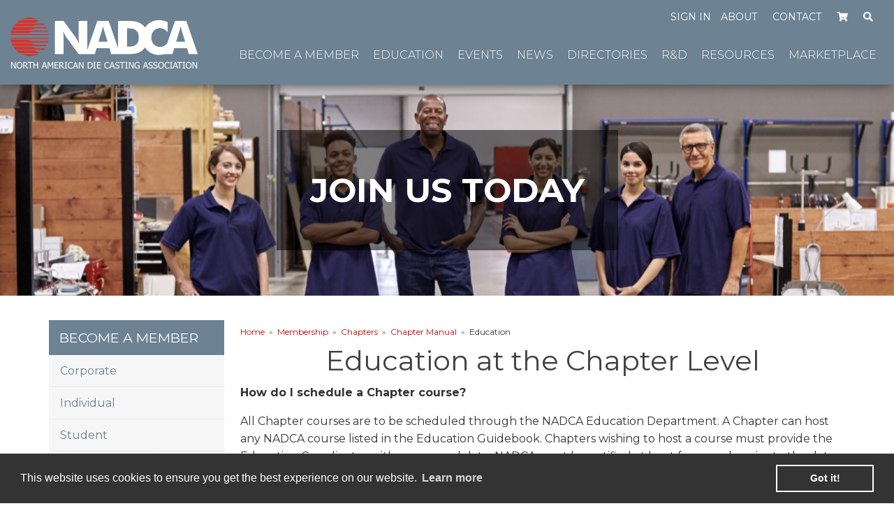

--- FILE ---
content_type: text/html; charset=utf-8
request_url: https://www.diecasting.org/Web/Membership/Chapter_Education.aspx
body_size: 27928
content:


<!DOCTYPE html>



<html id="MainHtml" lang="en" class="html-main">
    <head id="ctl01_Head1"><meta charset="UTF-8" /><title>
	NADCA - Chapter Education
</title>
	<meta name="Description" content="Would your chapter like to offer a class to your region? NADCA is happy to help, and here are the guidelines to review to start with." />

    <link rel="search" type="application/opensearchdescription+xml" href="/OpenSearch.aspx" title="web Search" />
<link rel="stylesheet" href="/Assets/css/10-UltraWaveResponsive.css"><!-- Google tag (gtag.js) -->
<script async src="https://www.googletagmanager.com/gtag/js?id=G-CK9L55959V"></script>
<script>
  window.dataLayer = window.dataLayer || [];
  function gtag(){dataLayer.push(arguments);}
  gtag('js', new Date());

  gtag('config', 'G-CK9L55959V');
</script><link rel="shortcut icon" href="/images/committees.png" />
<link rel="apple-touch-icon-precomposed" href="/images/committees.png" />


<script type="text/javascript">
//<![CDATA[

var gDocumentTitle = document.title;
var gPostBackFormObject = null;
var gWindowOnLoad = new Array();
var gPostBackFormProcessSubmit = true;
var gWebRoot = '';
var gWebSiteRoot = 'https://www.diecasting.org';
var gPageTheme = 'NADCA_2021';
var gAdminWebRoot = gWebRoot + '/Admin';
var gWebsiteKey = 'd8d35d61-2cd0-4a68-a26f-2859c78f6c31';
var gHKey = 'e601b07e-8764-415e-b8af-d5c3cb816ef5';
var gIsPostBack = false;
var gDefaultConfirmMessage = 'Continue without saving changes?';
var gIsEasyEditEnabled = false;
var gMasterPage = '/templates/masterpages/wst-nadca_2021.master';

if(gWebsiteKey != 'fbdf17a3-cae7-4943-b1eb-71b9c0dd65d2' && gWebsiteKey != 'fad2fd17-7e27-4c96-babe-3291ecde4822'){
    gIsEasyEditEnabled = false;  
}
//]]>
</script><script src="/AsiCommon/Scripts/Modernizr/Modernizr.min.js" type="text/javascript"></script><meta name="viewport" content="width=device-width, initial-scale=1.0" />  
        <script type="text/javascript">
            // Add a class to the <html> tag of browsers that do not support Media Queries
            var mqSupported = Modernizr.mq('only all');
            if (!mqSupported) {
                document.documentElement.className += ' no-mqs';
            }
        </script>       
        
    <meta name="rating" content="General" /><meta name="Author" content="Advanced Solutions International, Inc." /><link href="../../App_Themes/NADCA_2021/98-NADCA_2021.css" type="text/css" rel="stylesheet" /><link href="../../App_Themes/NADCA_2021/99-NADCA_2021.css" type="text/css" rel="stylesheet" /><link href="../../App_Themes/NADCA_2021/fontawesome-free-5.15.3-web/css/all.css" type="text/css" rel="stylesheet" /><link href="../../App_Themes/NADCA_2021/fontawesome-free-5.15.3-web/css/all.min.css" type="text/css" rel="stylesheet" /><link href="../../App_Themes/NADCA_2021/fontawesome-free-5.15.3-web/css/brands.css" type="text/css" rel="stylesheet" /><link href="../../App_Themes/NADCA_2021/fontawesome-free-5.15.3-web/css/brands.min.css" type="text/css" rel="stylesheet" /><link href="../../App_Themes/NADCA_2021/fontawesome-free-5.15.3-web/css/fontawesome.css" type="text/css" rel="stylesheet" /><link href="../../App_Themes/NADCA_2021/fontawesome-free-5.15.3-web/css/fontawesome.min.css" type="text/css" rel="stylesheet" /><link href="../../App_Themes/NADCA_2021/fontawesome-free-5.15.3-web/css/regular.css" type="text/css" rel="stylesheet" /><link href="../../App_Themes/NADCA_2021/fontawesome-free-5.15.3-web/css/regular.min.css" type="text/css" rel="stylesheet" /><link href="../../App_Themes/NADCA_2021/fontawesome-free-5.15.3-web/css/solid.css" type="text/css" rel="stylesheet" /><link href="../../App_Themes/NADCA_2021/fontawesome-free-5.15.3-web/css/solid.min.css" type="text/css" rel="stylesheet" /><link href="../../App_Themes/NADCA_2021/fontawesome-free-5.15.3-web/css/svg-with-js.css" type="text/css" rel="stylesheet" /><link href="../../App_Themes/NADCA_2021/fontawesome-free-5.15.3-web/css/svg-with-js.min.css" type="text/css" rel="stylesheet" /><link href="../../App_Themes/NADCA_2021/fontawesome-free-5.15.3-web/css/v4-shims.css" type="text/css" rel="stylesheet" /><link href="../../App_Themes/NADCA_2021/fontawesome-free-5.15.3-web/css/v4-shims.min.css" type="text/css" rel="stylesheet" /><link href="../../App_Themes/NADCA_2021/js/slick/slick.css" type="text/css" rel="stylesheet" /><link href="../../App_Themes/NADCA_2021/zzCustom.css" type="text/css" rel="stylesheet" /><script src="/AsiCommon/Scripts/Jquery/Jquery.min.js" type="text/javascript" ></script><script src="/AsiCommon/Scripts/Jquery/jquery-migrate-3.0.1.min.js" type="text/javascript" ></script><script src="/AsiCommon/Scripts/Jquery/jquery-ui.custom.min.js" type="text/javascript" ></script><link href="/WebResource.axd?d=sRXpOUAFgIBbXCdEzHFTGDRB3yYd88gIhR2DBqaWQcwXJ5-4TIiXHr0-TeZDeuQUT80rMQZPnNAXygpZ7lst7lC9JWhUv56xY08cI3wpY0DwFzA1L28YZdZPbRZKtw3PWQcjOA2&amp;t=638953345320000000" type="text/css" rel="stylesheet" class="Telerik_stylesheet" /><link href="/WebResource.axd?d=SNadu1t8cHUFMfXZJYEO393AIfIZttN8o4GafzBeSrnAj53UeTmLtrUmNauUDFsoUau_7R6bb-Lj2aOOv_sYlwAKEoO-0afi3IH0qmcq0-bRoJQo8O0NXkPTn-v2s3gk3BgIA_AHD029vzq_45ShbBLPNw41&amp;t=638953345320000000" type="text/css" rel="stylesheet" class="Telerik_stylesheet" /><link href="/WebResource.axd?d=KJ9zKTdssdusc3CHo5DWk8OFyl8Izg0JpCX14Jr5p21UYwpuEHENfoPvQnbJQQ9eX01i7w9D6vhPtEQyQrv9abdxf2NWC9HkLMn_6V5BZmMi-OLYQwM0CXiCPEiZP2Yo1GdaaA2&amp;t=638953345320000000" type="text/css" rel="stylesheet" class="Telerik_stylesheet" /><link href="/WebResource.axd?d=oEONbjygzH_6clpajr4qKWSy_-UBNNYxgDswvgECc2_3SFl7o0YeB44AlXi1z_5I0dAf5IAj0LgCmziaQvu8sdgdZ8dioUNPGolRa_FKyXfNDfKFd83JirOmIrBZWVpDBcGxo1iAOG8LUhXgPzVuOpYej5bRux_r8cjz0fx7RbvagdAr0&amp;t=638953345320000000" type="text/css" rel="stylesheet" class="Telerik_stylesheet" /><style type="text/css">
	.ctl01_TemplateBody_ContentPage1_WebPartZone1_Page1_0 { border-color:Black;border-width:1px;border-style:Solid; }

</style></head>
    <body id="MainBody">
        
        <a href="#contentstart" class="screen-reader-text show-on-focus">Skip to main content</a>
        <form method="post" action="./Chapter_Education.aspx" id="aspnetForm" class="form-main">
<div class="aspNetHidden">
<input type="hidden" name="__WPPS" id="__WPPS" value="s" />
<input type="hidden" name="__ClientContext" id="__ClientContext" value="{&quot;baseUrl&quot;:&quot;/&quot;,&quot;isAnonymous&quot;:true,&quot;loggedInPartyId&quot;:&quot;57587&quot;,&quot;selectedPartyId&quot;:&quot;57587&quot;,&quot;websiteRoot&quot;:&quot;https://www.diecasting.org/&quot;,&quot;virtualDir&quot;:&quot;&quot;}" />
<input type="hidden" name="__CTRLKEY" id="__CTRLKEY" value="" />
<input type="hidden" name="__SHIFTKEY" id="__SHIFTKEY" value="" />
<input type="hidden" name="ctl01_ScriptManager1_TSM" id="ctl01_ScriptManager1_TSM" value="" />
<input type="hidden" name="PageInstanceKey" id="PageInstanceKey" value="83cdbc6a-e88a-4a27-979e-658da4ed0505" />
<input type="hidden" name="__RequestVerificationToken" id="__RequestVerificationToken" value="F6t64YVmRXulEjTydlxOkwMuWfnMYPzeDOiz_XqpWYugAZClSE581JhHpb3SLuFfuKv7Oq0C0Zs-uNlL3C3p9ucYm6w1" />
<input type="hidden" name="TemplateUserMessagesID" id="TemplateUserMessagesID" value="ctl01_TemplateUserMessages_ctl00_Messages" />
<input type="hidden" name="PageIsDirty" id="PageIsDirty" value="false" />
<input type="hidden" name="IsControlPostBackctl01$ciHeaderLogo_a12c806ae2e8488691e2353b31e38be4" id="IsControlPostBackctl01$ciHeaderLogo_a12c806ae2e8488691e2353b31e38be4" value="1" />
<input type="hidden" name="IsControlPostBackctl01$ciResponsiveMenuToggle" id="IsControlPostBackctl01$ciResponsiveMenuToggle" value="1" />
<input type="hidden" name="IsControlPostBackctl01$ciAuxNavArea" id="IsControlPostBackctl01$ciAuxNavArea" value="1" />
<input type="hidden" name="__EVENTTARGET" id="__EVENTTARGET" value="" />
<input type="hidden" name="__EVENTARGUMENT" id="__EVENTARGUMENT" value="" />
<input type="hidden" name="IsControlPostBackctl01$ciNewPrimaryNavigationCommon" id="IsControlPostBackctl01$ciNewPrimaryNavigationCommon" value="1" />
<input type="hidden" name="NavMenuClientID" id="NavMenuClientID" value="ctl01_ciNewPrimaryNavigationCommon_NavControl_NavMenu" />
<input type="hidden" name="IsControlPostBackctl01$ciFullWidthCarousel" id="IsControlPostBackctl01$ciFullWidthCarousel" value="1" />
<input type="hidden" name="IsControlPostBackctl01$ciOnBehalfOf" id="IsControlPostBackctl01$ciOnBehalfOf" value="1" />
<input type="hidden" name="IsControlPostBackctl01$TemplateBody$WebPartManager1$gwpciNewContentHtml_458a5523d5184d0b83901fec70c17311$ciNewContentHtml_458a5523d5184d0b83901fec70c17311" id="IsControlPostBackctl01$TemplateBody$WebPartManager1$gwpciNewContentHtml_458a5523d5184d0b83901fec70c17311$ciNewContentHtml_458a5523d5184d0b83901fec70c17311" value="1" />
<input type="hidden" name="IsControlPostBackctl01$TemplateBody$ContentPage1" id="IsControlPostBackctl01$TemplateBody$ContentPage1" value="1" />
<input type="hidden" name="IsControlPostBackctl01$TemplateBody$ContentPageFooter1" id="IsControlPostBackctl01$TemplateBody$ContentPageFooter1" value="1" />
<input type="hidden" name="IsControlPostBackctl01$ciSecondaryNav" id="IsControlPostBackctl01$ciSecondaryNav" value="1" />
<input type="hidden" name="IsControlPostBackctl01$ciInteriorThreeColumnAds" id="IsControlPostBackctl01$ciInteriorThreeColumnAds" value="1" />
<input type="hidden" name="IsControlPostBackctl01$ciInteriorThreeColumnAds$ContentRecordTemplateArea$paidad1" id="IsControlPostBackctl01$ciInteriorThreeColumnAds$ContentRecordTemplateArea$paidad1" value="1" />
<input type="hidden" name="IsControlPostBackctl01$ciInteriorThreeColumnAds$ContentRecordTemplateArea$PaidAd2" id="IsControlPostBackctl01$ciInteriorThreeColumnAds$ContentRecordTemplateArea$PaidAd2" value="1" />
<input type="hidden" name="IsControlPostBackctl01$ciInteriorThreeColumnAds$ContentRecordTemplateArea$paidad3" id="IsControlPostBackctl01$ciInteriorThreeColumnAds$ContentRecordTemplateArea$paidad3" value="1" />
<input type="hidden" name="IsControlPostBackctl01$ciFooterLogo_e7c02d05cb634529906b174dc02bab3c" id="IsControlPostBackctl01$ciFooterLogo_e7c02d05cb634529906b174dc02bab3c" value="1" />
<input type="hidden" name="IsControlPostBackctl01$ciContactInfo_9fff5f905c66409b924cc77784dc8920" id="IsControlPostBackctl01$ciContactInfo_9fff5f905c66409b924cc77784dc8920" value="1" />
<input type="hidden" name="IsControlPostBackctl01$ciFooterStaticNavigation_2d5ce2b2870a43fc9e6184d0a7eb8d0b" id="IsControlPostBackctl01$ciFooterStaticNavigation_2d5ce2b2870a43fc9e6184d0a7eb8d0b" value="1" />
<input type="hidden" name="IsControlPostBackctl01$ciCopyright_ac163aa2f5fd462caf2d4c594b466fbd" id="IsControlPostBackctl01$ciCopyright_ac163aa2f5fd462caf2d4c594b466fbd" value="1" />
<input type="hidden" name="IsControlPostBackctl01$ciSocialLinks_7a926a7824614141b6bca1910636f0f7" id="IsControlPostBackctl01$ciSocialLinks_7a926a7824614141b6bca1910636f0f7" value="1" />
<input type="hidden" name="IsControlPostBackctl01$ciNewContentDisplayCommon" id="IsControlPostBackctl01$ciNewContentDisplayCommon" value="1" />
<input type="hidden" name="IsControlPostBackctl01$ciNewContentDisplayCommon$ContentRecordTemplateArea$SectionCaptions" id="IsControlPostBackctl01$ciNewContentDisplayCommon$ContentRecordTemplateArea$SectionCaptions" value="1" />
<input type="hidden" name="IsControlPostBackctl01$ciNewContentDisplayCommon$ContentRecordTemplateArea$MoveBreadcrumbs" id="IsControlPostBackctl01$ciNewContentDisplayCommon$ContentRecordTemplateArea$MoveBreadcrumbs" value="1" />
<input type="hidden" name="IsControlPostBackctl01$ciNewContentDisplayCommon$ContentRecordTemplateArea$FullWidthRows" id="IsControlPostBackctl01$ciNewContentDisplayCommon$ContentRecordTemplateArea$FullWidthRows" value="1" />
<input type="hidden" name="IsControlPostBackctl01$ciNewContentDisplayCommon$ContentRecordTemplateArea$SlickSliderInits" id="IsControlPostBackctl01$ciNewContentDisplayCommon$ContentRecordTemplateArea$SlickSliderInits" value="1" />
<input type="hidden" name="IsControlPostBackctl01$ciNewContentDisplayCommon$ContentRecordTemplateArea$LinkGroup" id="IsControlPostBackctl01$ciNewContentDisplayCommon$ContentRecordTemplateArea$LinkGroup" value="1" />
<input type="hidden" name="IsControlPostBackctl01$ciNewContentDisplayCommon$ContentRecordTemplateArea$GroupPadding" id="IsControlPostBackctl01$ciNewContentDisplayCommon$ContentRecordTemplateArea$GroupPadding" value="1" />
<input type="hidden" name="IsControlPostBackctl01$ciNewContentDisplayCommon$ContentRecordTemplateArea$FadeInWhenPageisLoaded" id="IsControlPostBackctl01$ciNewContentDisplayCommon$ContentRecordTemplateArea$FadeInWhenPageisLoaded" value="1" />
<input type="hidden" name="IsControlPostBackctl01$ciNewContentDisplayCommon$ContentRecordTemplateArea$AccordionInit" id="IsControlPostBackctl01$ciNewContentDisplayCommon$ContentRecordTemplateArea$AccordionInit" value="1" />
<input type="hidden" name="IsControlPostBackctl01$ciNewContentDisplayCommon$ContentRecordTemplateArea$FixNewsTaggedListlinks" id="IsControlPostBackctl01$ciNewContentDisplayCommon$ContentRecordTemplateArea$FixNewsTaggedListlinks" value="1" />
<input type="hidden" name="IsControlPostBackctl01$ciPageBottomComment_15bb970cc3f4457dac074307c0d9df0f" id="IsControlPostBackctl01$ciPageBottomComment_15bb970cc3f4457dac074307c0d9df0f" value="1" />
<input type="hidden" name="IsControlPostBackctl01$ContentPageFooter1" id="IsControlPostBackctl01$ContentPageFooter1" value="1" />
<input type="hidden" name="__VIEWSTATE" id="__VIEWSTATE" value="/[base64]" />
</div>

<script type="text/javascript">
//<![CDATA[
var theForm = document.forms['aspnetForm'];
function __doPostBack(eventTarget, eventArgument) {
    if (!theForm.onsubmit || (theForm.onsubmit() != false)) {
        theForm.__EVENTTARGET.value = eventTarget;
        theForm.__EVENTARGUMENT.value = eventArgument;
        theForm.submit();
    }
}
//]]>
</script>


<script src="/WebResource.axd?d=XZz-B7NztFpPNYapFmUpnD-FNH9EwJjWntKxoueAV_ezeoYlqKMtbSpqvHozcTD_K8yUJhYr_2Ioa9M586FtLgldVmw1&amp;t=637460765481343508" type="text/javascript"></script>


<script type="text/javascript">
//<![CDATA[
function CopyMoveContentItem_Callback(dialogWindow)
{
    if (!dialogWindow.result) return;
    eval(dialogWindow.Argument.replace('[[RESULT]]',dialogWindow.result));
}
//]]>
</script>

<script src="/Telerik.Web.UI.WebResource.axd?_TSM_HiddenField_=ctl01_ScriptManager1_TSM&amp;compress=1&amp;_TSM_CombinedScripts_=%3b%3bAjaxControlToolkit%2c+Version%3d4.1.50508%2c+Culture%3dneutral%2c+PublicKeyToken%3d28f01b0e84b6d53e%3aen-US%3a0c8c847b-b611-49a7-8e75-2196aa6e72fa%3aea597d4b%3ab25378d2%3bTelerik.Web.UI%2c+Version%3d2025.1.416.462%2c+Culture%3dneutral%2c+PublicKeyToken%3d121fae78165ba3d4%3aen-US%3aced1f735-5c2a-4218-bd68-1813924fe936%3a16e4e7cd%3a33715776%3af7645509%3a24ee1bba%3ae330518b%3a2003d0b8%3ac128760b%3a88144a7a%3a1e771326%3ac8618e41%3a1a73651d%3a333f8d94%3af46195d3%3ae524c98b%3aed16cbdc%3ab2e06756%3a92fe8ea0%3afa31b949%3a4877f69a%3a874f8ea2%3a19620875%3a490a9d4e%3abd8f85e4" type="text/javascript"></script>
<script src="/AsiCommon/scripts/Asi.js" type="text/javascript"></script>
<script type="text/javascript">
//<![CDATA[
var PageMethods = function() {
PageMethods.initializeBase(this);
this._timeout = 0;
this._userContext = null;
this._succeeded = null;
this._failed = null;
}
PageMethods.prototype = {
_get_path:function() {
 var p = this.get_path();
 if (p) return p;
 else return PageMethods._staticInstance.get_path();},
GetActionLink:function(action,templateType,docType,hierarchyKey,documentVersionKey,folderHierarchyKey,itemCount,closeWindowOnCommit,websiteKey,pageInstanceKey,succeededCallback, failedCallback, userContext) {
return this._invoke(this._get_path(), 'GetActionLink',false,{action:action,templateType:templateType,docType:docType,hierarchyKey:hierarchyKey,documentVersionKey:documentVersionKey,folderHierarchyKey:folderHierarchyKey,itemCount:itemCount,closeWindowOnCommit:closeWindowOnCommit,websiteKey:websiteKey,pageInstanceKey:pageInstanceKey},succeededCallback,failedCallback,userContext); },
GetWindowProperties:function(action,templateType,docType,hierarchyKey,documentVersionKey,folderHierarchyKey,itemCount,closeWindowOnCommit,websiteKey,pageInstanceKey,succeededCallback, failedCallback, userContext) {
return this._invoke(this._get_path(), 'GetWindowProperties',false,{action:action,templateType:templateType,docType:docType,hierarchyKey:hierarchyKey,documentVersionKey:documentVersionKey,folderHierarchyKey:folderHierarchyKey,itemCount:itemCount,closeWindowOnCommit:closeWindowOnCommit,websiteKey:websiteKey,pageInstanceKey:pageInstanceKey},succeededCallback,failedCallback,userContext); },
GetAddressCompletionList:function(prefixText,succeededCallback, failedCallback, userContext) {
return this._invoke(this._get_path(), 'GetAddressCompletionList',false,{prefixText:prefixText},succeededCallback,failedCallback,userContext); },
CheckForPasteConflict:function(selectedKeys,targetHierarchyKey,succeededCallback, failedCallback, userContext) {
return this._invoke(this._get_path(), 'CheckForPasteConflict',false,{selectedKeys:selectedKeys,targetHierarchyKey:targetHierarchyKey},succeededCallback,failedCallback,userContext); }}
PageMethods.registerClass('PageMethods',Sys.Net.WebServiceProxy);
PageMethods._staticInstance = new PageMethods();
PageMethods.set_path = function(value) { PageMethods._staticInstance.set_path(value); }
PageMethods.get_path = function() { return PageMethods._staticInstance.get_path(); }
PageMethods.set_timeout = function(value) { PageMethods._staticInstance.set_timeout(value); }
PageMethods.get_timeout = function() { return PageMethods._staticInstance.get_timeout(); }
PageMethods.set_defaultUserContext = function(value) { PageMethods._staticInstance.set_defaultUserContext(value); }
PageMethods.get_defaultUserContext = function() { return PageMethods._staticInstance.get_defaultUserContext(); }
PageMethods.set_defaultSucceededCallback = function(value) { PageMethods._staticInstance.set_defaultSucceededCallback(value); }
PageMethods.get_defaultSucceededCallback = function() { return PageMethods._staticInstance.get_defaultSucceededCallback(); }
PageMethods.set_defaultFailedCallback = function(value) { PageMethods._staticInstance.set_defaultFailedCallback(value); }
PageMethods.get_defaultFailedCallback = function() { return PageMethods._staticInstance.get_defaultFailedCallback(); }
PageMethods.set_enableJsonp = function(value) { PageMethods._staticInstance.set_enableJsonp(value); }
PageMethods.get_enableJsonp = function() { return PageMethods._staticInstance.get_enableJsonp(); }
PageMethods.set_jsonpCallbackParameter = function(value) { PageMethods._staticInstance.set_jsonpCallbackParameter(value); }
PageMethods.get_jsonpCallbackParameter = function() { return PageMethods._staticInstance.get_jsonpCallbackParameter(); }
PageMethods.set_path("Chapter_Education.aspx");
PageMethods.GetActionLink= function(action,templateType,docType,hierarchyKey,documentVersionKey,folderHierarchyKey,itemCount,closeWindowOnCommit,websiteKey,pageInstanceKey,onSuccess,onFailed,userContext) {PageMethods._staticInstance.GetActionLink(action,templateType,docType,hierarchyKey,documentVersionKey,folderHierarchyKey,itemCount,closeWindowOnCommit,websiteKey,pageInstanceKey,onSuccess,onFailed,userContext); }
PageMethods.GetWindowProperties= function(action,templateType,docType,hierarchyKey,documentVersionKey,folderHierarchyKey,itemCount,closeWindowOnCommit,websiteKey,pageInstanceKey,onSuccess,onFailed,userContext) {PageMethods._staticInstance.GetWindowProperties(action,templateType,docType,hierarchyKey,documentVersionKey,folderHierarchyKey,itemCount,closeWindowOnCommit,websiteKey,pageInstanceKey,onSuccess,onFailed,userContext); }
PageMethods.GetAddressCompletionList= function(prefixText,onSuccess,onFailed,userContext) {PageMethods._staticInstance.GetAddressCompletionList(prefixText,onSuccess,onFailed,userContext); }
PageMethods.CheckForPasteConflict= function(selectedKeys,targetHierarchyKey,onSuccess,onFailed,userContext) {PageMethods._staticInstance.CheckForPasteConflict(selectedKeys,targetHierarchyKey,onSuccess,onFailed,userContext); }
var gtc = Sys.Net.WebServiceProxy._generateTypedConstructor;
Type.registerNamespace('Asi.Web.UI.Common.BSA');
if (typeof(Asi.Web.UI.Common.BSA.WindowProperties) === 'undefined') {
Asi.Web.UI.Common.BSA.WindowProperties=gtc("Asi.Web.UI.Common.BSA.WindowProperties");
Asi.Web.UI.Common.BSA.WindowProperties.registerClass('Asi.Web.UI.Common.BSA.WindowProperties');
}
Type.registerNamespace('Asi.Web.UI');
if (typeof(Asi.Web.UI.PageOperation) === 'undefined') {
Asi.Web.UI.PageOperation = function() { throw Error.invalidOperation(); }
Asi.Web.UI.PageOperation.prototype = {None: 0,Edit: 1,New: 2,Execute: 3,Select: 4,SelectAndReturnValue: 5,Delete: 6,Purge: 7,Import: 8,Export: 9,Publish: 10,Versions: 11,Refresh: 12,Cut: 13,Copy: 14,Paste: 15,Undo: 16,SelectAll: 17,Search: 18,Preview: 19,Submit: 20,RequestDelete: 21,PurgeAll: 22,Download: 23}
Asi.Web.UI.PageOperation.registerEnum('Asi.Web.UI.PageOperation', true);
}
if (typeof(Asi.Web.UI.TemplateType) === 'undefined') {
Asi.Web.UI.TemplateType = function() { throw Error.invalidOperation(); }
Asi.Web.UI.TemplateType.prototype = {I: 0,D: 1,P: 2,E: 3,T: 4,F: 5,A: 6}
Asi.Web.UI.TemplateType.registerEnum('Asi.Web.UI.TemplateType', true);
}
//]]>
</script>

<div class="aspNetHidden">

	<input type="hidden" name="__VIEWSTATEGENERATOR" id="__VIEWSTATEGENERATOR" value="A2F9D71C" />
</div>
            <input type="hidden" name="ctl01$lastClickedElementId" id="lastClickedElementId" />
            <script type="text/javascript">
//<![CDATA[
Sys.WebForms.PageRequestManager._initialize('ctl01$ScriptManager1', 'aspnetForm', ['tctl01$UserMessagesUpdatePanel','','tctl01$RadAjaxManager1SU',''], ['ctl01$ScriptManager1',''], [], 3600, 'ctl01');
//]]>
</script>
<input type="hidden" name="ctl01$ScriptManager1" id="ctl01_ScriptManager1" />
<script type="text/javascript">
//<![CDATA[
Sys.Application.setServerId("ctl01_ScriptManager1", "ctl01$ScriptManager1");
Sys.Application._enableHistoryInScriptManager();
//]]>
</script>

            <script type="text/javascript">
                
            </script>                                 
            <div id="ctl01_masterWrapper" class="wrapper has-secondary-col col-on-left">
	<header id="hd" class="header ClearFix navbar" data-height-offset="true">
		<div class="header-top-container">
			<div class="header-container">
				<div id="masterLogoArea" class="header-logo-container float-md-left" data-label="Logo">
									<div ID="WTZone1_Page1" class="WTZone ">
				<div id="ste_container_ciHeaderLogo_a12c806ae2e8488691e2353b31e38be4" class="ContentItemContainer"><div id="ctl01_ciHeaderLogo_a12c806ae2e8488691e2353b31e38be4_Panel_HeaderLogo">
	<a href="/"><img alt="NADCA Logo" class="hd-logo" src="/images/NADCA/Wrapper/Header-Logo.png" /></a>
</div><div>

</div></div>
				<div id="ste_container_ciResponsiveMenuToggle" class="ContentItemContainer"><div class="menu-toggle-ipart-container"><div id="ctl01_ciResponsiveMenuToggle_UtilityPlaceholder" class="UtilityNavigation nav-auxiliary">
	<div class="UtilitySection UtilityNavigationToggle">
		<button onclick="return false;" class="navbar-toggle collapsed" data-toggle="collapse" data-target=".navbar-collapse" data-parent=".navbar"><span class="sr-only" translate="yes">Toggle navigation</span>
<span class="icon-bar"></span>
<span class="icon-bar"></span>
<span class="icon-bar"></span>
</button>
	</div>
</div>


<script type="text/javascript">
    //<![CDATA[
    // adapted from bs.collapse - if the search bar is open when opening the menu, close it (and vise versa)
    function UtilityAreaAction(utilityControl, hideArea) {
        jQuery(utilityControl).on('show.bs.collapse', function() {
            var actives = jQuery(hideArea).find('> .in');
            if (actives && actives.length) {
                var hasData = actives.data('bs.collapse');
                if (hasData && hasData.transitioning) return;
                actives.collapse('hide');
                hasData || actives.data('bs.collapse', null);
            }
        });
    }
    jQuery(document).ready(function () {
        UtilityAreaAction('.navbar-collapse', '.nav-auxiliary');
        UtilityAreaAction('.searchbar-collapse', '.primary-navigation-area');
    });
    //]]>              
</script>
     <div>

</div></div></div>
					</div>

				</div>
				<div class="navbar-header nav-auxiliary float-md-right" id="auxiliary-container" data-label="Utility">
									<div ID="WTZone2_Page1" class="WTZone ">
				<div id="ste_container_ciAuxNavArea" class="ContentItemContainer"><div class="aux-ipart-area-container"><div id="ctl01_ciAuxNavArea_UtilityPlaceholder" class="UtilityNavigation nav-auxiliary">
	<div class="UtilitySection UtilityAuthentication">
		<a class="UtilitySection UtilityAuthenticationLink auth-link" href="javascript:__doPostBack(&#39;ctl01$ciAuxNavArea$ctl02$ctl02&#39;,&#39;&#39;)">Sign in</a>
	</div><div class="UtilitySection UtilityNavigationList">
		<ul class='NavigationUnorderedList'><li id="ctl01_ciAuxNavArea_ctl04__rptWrapper__rptWrapper_rpt_ctl01_NavigationListItem" class="NavigationListItem hide-in-primary"><a id="ctl01_ciAuxNavArea_ctl04__rptWrapper__rptWrapper_rpt_ctl01_NavigationLink" class="NavigationLink" href="/web/Die_Casting/Web/About/About_NADCA.aspx?hkey=ddab97cf-2056-4bb0-8616-e74f9300f5be"><span class="nav-text" translate="yes">About</span></a></li><li id="ctl01_ciAuxNavArea_ctl04__rptWrapper__rptWrapper_rpt_ctl02_NavigationListItem" class="NavigationListItem "><a id="ctl01_ciAuxNavArea_ctl04__rptWrapper__rptWrapper_rpt_ctl02_NavigationLink" class="NavigationLink" href="mailto:nadca@diecasting.org"><span class="nav-text" translate="yes">Contact</span></a></li><li id="ctl01_ciAuxNavArea_ctl04__rptWrapper__rptWrapper_rpt_ctl03_NavigationListItem" class="NavigationListItem aux-nav-icon-cart"><a id="ctl01_ciAuxNavArea_ctl04__rptWrapper__rptWrapper_rpt_ctl03_NavigationLink" class="NavigationLink" href="https://www.diecasting.org/store/viewcart.aspx"><span class="nav-text" translate="yes">Cart</span></a></li><li id="ctl01_ciAuxNavArea_ctl04__rptWrapper__rptWrapper_rpt_ctl04_NavigationListItem" class="NavigationListItem aux-nav-icon-search"><a id="ctl01_ciAuxNavArea_ctl04__rptWrapper__rptWrapper_rpt_ctl04_NavigationLink" class="NavigationLink" href="/web/Search/Web/Search.aspx?hkey=5ff646c1-7648-434f-85c7-e75742ceec0b"><span class="nav-text" translate="yes">Search</span></a></li></ul>
	</div><div class="UtilitySection UtilitySTEToggle ste-section">

	</div>
</div>

     <div>

</div></div></div>
					</div>

				</div>
			</div>
		</div>
		<div class="header-bottom-container">
			<div class="header-container">
				<div data-label="Primary" class="clear-right">
									<div ID="WTZone3_Page1" class="WTZone ">
				<div id="ste_container_ciNewPrimaryNavigationCommon" class="ContentItemContainer">
<div id="ctl01_ciNewPrimaryNavigationCommon_PrimaryNavigationArea" class="primary-navigation-area">
    <div id="ctl01_ciNewPrimaryNavigationCommon_PrimaryNavigationControl" class="collapse navbar-collapse nav-primary">
        
<div tabindex="0" id="ctl01_ciNewPrimaryNavigationCommon_NavControl_NavMenu" class="RadMenu RadMenu_NADCA  MainMenu" Translate="Yes" style="z-index:2999;">
	<!-- 2025.1.416.462 --><ul class="rmRootGroup rmToggleHandles rmHorizontal">
		<li class="rmItem rmFirst"><a class="rmLink rmRootLink hide-in-primary" href="/web/Die_Casting/Web/About/About_NADCA.aspx?hkey=ddab97cf-2056-4bb0-8616-e74f9300f5be"><span class="rmText">About</span></a></li><li class="rmItem "><a class="rmLink rmRootLink" href="/web/Membership/Web/Membership/Membership.aspx?hkey=82bb2e58-17bb-4c5d-8e2e-2ad53f3494fe"><span class="rmText">Become a Member</span><span class="rmToggle"><span class="rmIcon">Toggle</span></span></a><div class="rmSlide">
			<ul class="rmVertical rmGroup rmLevel1">
				<li class="rmItem rmFirst"><a class="rmLink" href="/web/Membership/Corporate/Web/Membership/Corporate.aspx?hkey=46080ce4-591c-4a3c-9b14-e9b8f46cbc70"><span class="rmText">Corporate</span></a></li><li class="rmItem "><a class="rmLink" href="/web/Membership/Individual/Web/Membership/Individual.aspx?hkey=c76b359d-de46-430f-ba13-0f5a37189bfc"><span class="rmText">Individual</span></a></li><li class="rmItem "><a class="rmLink" href="/web/Membership/Student/Web/Membership/Student.aspx?hkey=98295e6b-2902-4bfa-b4dc-fb221bb9e7d4"><span class="rmText">Student</span></a></li><li class="rmItem "><a class="rmLink rmSelected" href="/web/Membership/Chapters/Web/Membership/Chapters.aspx?hkey=2beea5f3-1d2d-4207-9220-0eb264d9ec60"><span class="rmText">Chapters</span></a></li><li class="rmItem "><a class="rmLink" href="/web/Membership/Membership_Plus/Web/Membership/NADCA_Membership_Plus.aspx?hkey=7ec37a66-18a7-4443-9ded-a6b745d1fafd"><span class="rmText">Membership Plus</span></a></li><li class="rmItem "><a class="rmLink" href="/web/Membership/YPO/Web/Membership/YPO.aspx?hkey=f5c30058-b81b-4651-adf0-4f96dd1511f2"><span class="rmText">YPO</span></a></li><li class="rmItem rmLast"><a class="rmLink" href="/web/Membership/Committees/Web/Membership/Committees.aspx?hkey=753c3e0a-43d9-4d86-8827-bc6714bf8716"><span class="rmText">Committees</span></a></li>
			</ul>
		</div></li><li class="rmItem "><a class="rmLink rmRootLink" href="/web/Education/Web/Education/Education.aspx?hkey=e0809497-c8ab-4698-9690-7fa7067930a4"><span class="rmText">Education</span><span class="rmToggle"><span class="rmIcon">Toggle</span></span></a><div class="rmSlide">
			<ul class="rmVertical rmGroup rmLevel1">
				<li class="rmItem rmFirst"><a class="rmLink" href="/web/Education/Course_Descriptions/Web/Education/descriptions.aspx?hkey=de873cad-37fb-4d14-afad-1d5f8e07e456"><span class="rmText">Courses</span></a></li><li class="rmItem "><a class="rmLink" href="/web/Education/Schedule/Web/Education/Schedule.aspx?hkey=5af4f746-46e2-4178-a744-99c414c7bc24"><span class="rmText">Schedule</span></a></li><li class="rmItem "><a class="rmLink" href="/web/Education/Job_Function_Kits/Web/Education/Job_Function.aspx?hkey=fb9a23d5-4bd1-4c74-86f7-925e29cf56e8"><span class="rmText">Job Function Kits</span></a></li><li class="rmItem "><a class="rmLink" href="/web/Education/Training/Web/Education/Training_Blocks.aspx?hkey=41f63a44-2eb5-4618-b37a-2d05578eb631"><span class="rmText">Training Blocks</span></a></li><li class="rmItem "><a class="rmLink" href="/web/Education/Certification/Web/Education/Certification.aspx?hkey=2d9c4198-7dd0-4886-8628-ca1a52b0f258"><span class="rmText">Certification</span></a></li><li class="rmItem rmLast"><a class="rmLink" href="/web/Education/Instructors/Web/Education/Instructors.aspx?hkey=08827337-9724-40c6-988c-f4573a4cea89"><span class="rmText">Instructors</span></a></li>
			</ul>
		</div></li><li class="rmItem "><a class="rmLink rmRootLink" href="/web/Events/Web/Events/Events.aspx?hkey=02464ed8-a5c6-47cb-b18d-840b37cd3b31"><span class="rmText">Events</span><span class="rmToggle"><span class="rmIcon">Toggle</span></span></a><div class="rmSlide">
			<ul class="rmVertical rmGroup rmLevel1">
				<li class="rmItem rmFirst"><a class="rmLink" href="https://tabletop2026.eventscribe.net/"><span class="rmText">Congress &amp; Tabletop</span></a></li><li class="rmItem "><a class="rmLink" href="https://expo2027.eventscribe.net/"><span class="rmText">Congress &amp; Exposition</span></a></li><li class="rmItem "><a class="rmLink" href="/web/Events/Executive_Conference/Web/Events/Executive_Conference.aspx?hkey=0750bbfb-83c4-47e9-83dc-80eb6772b27e"><span class="rmText">Executive Conference</span></a></li><li class="rmItem "><a class="rmLink" href="/web/Events/Washington_Briefing/Web/Events/GA.aspx?hkey=aa6b6afc-cc61-4e8d-a323-9ff9f7f4d24a"><span class="rmText">Washington Briefing</span></a></li><li class="rmItem "><a class="rmLink" href="/web/Events/Plant_Management/Web/Events/PM.aspx?hkey=460b8c79-7543-4810-bc6f-b305574e0911"><span class="rmText">Plant Management</span></a></li><li class="rmItem "><a class="rmLink" href="/web/Events/Committee_Meetings/Web/Events/Committees.aspx?hkey=8cc82e8f-4e8c-440c-a219-3998919329ef"><span class="rmText">Committee Meetings</span></a></li><li class="rmItem "><a class="rmLink" href="/web/Events/National_Courses_and_Webinars/Web/Education/Schedule.aspx?hkey=b5e5a72b-9192-4f50-b451-e8ee7b8c53e0"><span class="rmText">National Courses and Webinars</span></a></li><li class="rmItem "><a class="rmLink" href="/web/Events/YPO/Web/Events/YPO.aspx?hkey=ca4968f4-cab3-43be-a5ba-f81779a96099"><span class="rmText">YPO</span></a></li><li class="rmItem rmLast"><a class="rmLink" href="https://www.diecasting.org/store/calendarschedule.aspx?EXCLUDEEVENTTYPE=X"><span class="rmText">Schedule</span></a></li>
			</ul>
		</div></li><li class="rmItem "><a class="rmLink rmRootLink" href="/web/News/Web/NADCA_News___Announcements.aspx?hkey=0adea9a4-1ffc-465a-9e1e-3db4dea2d9ee"><span class="rmText">News</span></a></li><li class="rmItem "><a class="rmLink rmRootLink" href="/web/Directories/Web/Resources/Directories/Directories.aspx?hkey=2a918095-0c77-4987-bbf8-3f326e0f4d3c"><span class="rmText">Directories</span><span class="rmToggle"><span class="rmIcon">Toggle</span></span></a><div class="rmSlide">
			<ul class="rmVertical rmGroup rmLevel1">
				<li class="rmItem rmFirst"><a class="rmLink" href="/web/Directories/Find_a_Die_Caster/Web/Resources/Directories/CompanySearch.aspx?hkey=eabcc4da-c2c2-4e38-aa74-ef25f741d1e2"><span class="rmText">Find a Die Caster</span></a></li><li class="rmItem "><a class="rmLink" href="/web/Directories/Suppliers_to_Die_Casters/Web/Resources/Directories/SD_Search_2022.aspx?hkey=fa2a64c6-21f4-4297-b18b-a5010b4fa29b"><span class="rmText">Suppliers to Die Casters</span></a></li><li class="rmItem "><a class="rmLink" href="/web/Directories/Corporate_Members/Web/Resources/Directories/Corporate_Members.aspx?hkey=e0318600-ea07-45dc-bf80-a31ecd5aeb05"><span class="rmText">Corporate Members</span></a></li><li class="rmItem "><a class="rmLink" href="/web/Directories/Aligned_Associations/Web/Resources/Directories/Alligned_Associations.aspx?hkey=24da31c9-2fc4-44b7-a00c-aee2e5fa0621"><span class="rmText">Aligned Associations</span></a></li><li class="rmItem rmLast"><a class="rmLink" href="/web/Directories/OEM_Directory/Web/Resources/Directories/OEM.aspx?hkey=1e069f27-c140-4062-a143-a854b199f709"><span class="rmText">OEM Directory</span></a></li>
			</ul>
		</div></li><li class="rmItem "><a class="rmLink rmRootLink" href="/web/R_D/Web/R_D/Research_and_Development.aspx?hkey=5b62fced-d316-46d8-b6c4-1e8d641dec82"><span class="rmText">R&amp;D</span><span class="rmToggle"><span class="rmIcon">Toggle</span></span></a><div class="rmSlide">
			<ul class="rmVertical rmGroup rmLevel1">
				<li class="rmItem rmFirst"><a class="rmLink" href="/web/R_D/Technical_Archive/Web/Resources/Technical_Archive.aspx?hkey=547e7768-dd61-4471-b152-508bb547cfe0"><span class="rmText">Technical Archive</span></a></li><li class="rmItem "><a class="rmLink" href="/web/R_D/Standards/Web/R_D/Standards.aspx?hkey=7d803f4f-600e-455e-9bf0-e9c08d215c27"><span class="rmText">Technical Standards</span></a></li><li class="rmItem "><a class="rmLink" href="/web/R_D/Safety/Web/R_D/Safety.aspx?hkey=6201e29c-8633-46a9-8ee8-4db23e7efb65"><span class="rmText">Safety</span></a></li><li class="rmItem rmLast"><a class="rmLink" href="/web/R_D/Strategic_Plan/Web/R_D/Strategic_Plan.aspx?hkey=ddfcad8f-f42a-4a79-b7e9-1d60cf75330e"><span class="rmText">Strategic Plan</span></a></li>
			</ul>
		</div></li><li class="rmItem "><a class="rmLink rmRootLink" href="/web/Resources/Web/Resources/Resources.aspx?hkey=0b8eeb70-a02a-4c14-980b-d1ee3b9d24fc"><span class="rmText">Resources</span><span class="rmToggle"><span class="rmIcon">Toggle</span></span></a><div class="rmSlide">
			<ul class="rmVertical rmGroup rmLevel1">
				<li class="rmItem rmFirst"><a class="rmLink" href="/web/Resources/Students/Web/Resources/Students.aspx?hkey=197e543c-7696-47ae-bb96-b0069d7557e9"><span class="rmText">Student Resources</span></a></li><li class="rmItem "><a class="rmLink" href="/web/Resources/Technical_Resources/Web/Resources/Technical_Resources.aspx?hkey=43e5aec0-590b-4e26-9e31-925ac027d981"><span class="rmText">Technical Resources</span></a></li><li class="rmItem "><a class="rmLink" href="/web/Resources/Industry_Resources/Web/Resources/Industry_Information.aspx?hkey=71bbcc94-99ad-4ee0-9085-5d4a539018a3"><span class="rmText">Industry Resources</span></a></li><li class="rmItem "><a class="rmLink" href="/web/Resources/Career_Resources/Web/Resources/Career_Resources.aspx?hkey=9ced0c2c-2a55-41b7-aba4-5f5b48076d91"><span class="rmText">Career Resources</span></a></li><li class="rmItem "><a class="rmLink" href="/web/Resources/Business_Resources/Web/Resources/Business_Resources.aspx?hkey=6a66da8b-ce1c-44b8-a2e5-00f80861a68d"><span class="rmText">Business Resources</span></a></li><li class="rmItem "><a class="rmLink" href="/web/Resources/OEM_Resources/Web/Resources/OEM_Resources.aspx?hkey=f20bf9c2-3efe-4734-8538-5b25534a636c"><span class="rmText">OEM Resources</span></a></li><li class="rmItem "><a class="rmLink" href="/web/Resources/Communications/Web/Resources/Communications.aspx?hkey=d4eda57e-e629-4ed8-86a8-5e8764448b88"><span class="rmText">Communications</span></a></li><li class="rmItem "><a class="rmLink" href="/web/Resources/Die_Casting_Engineer/Web/Resources/DCE.aspx?hkey=fa40412e-158d-4b4b-8c2e-b6083176bb3d"><span class="rmText">Die Casting Engineer</span></a></li><li class="rmItem "><a class="rmLink" href="/web/Resources/Die_Casting_Insights/Web/Resources/Die_Casting_Insights.aspx?hkey=3e076a8c-4c9a-48a4-aafb-4d20437e9072"><span class="rmText">Die Casting Insights</span></a></li><li class="rmItem rmLast"><a class="rmLink" href="/store/default.aspx?hkey=366e709f-834b-445f-81f7-444df9dd5a71"><span class="rmText">Marketplace</span></a></li>
			</ul>
		</div></li><li class="rmItem "><a class="rmLink rmRootLink" href="/store/default.aspx?hkey=3123820d-7700-4afc-b701-31328b05be67"><span class="rmText">Marketplace</span></a></li><li class="rmItem rmLast"><a class="rmLink rmRootLink hide-in-primary" href="/web/Legal/NADCA_Bylaws/Web/Legal/NADCA_Bylaws.aspx?hkey=9b7a158d-8644-46ec-b7ce-db921ec95c3f"><span class="rmText">Legal</span><span class="rmToggle"><span class="rmIcon">Toggle</span></span></a><div class="rmSlide">
			<ul class="rmVertical rmGroup rmLevel1">
				<li class="rmItem rmFirst"><a class="rmLink" href="/web/Legal/NADCA_Bylaws/Web/Legal/NADCA_Bylaws.aspx?hkey=9b7a158d-8644-46ec-b7ce-db921ec95c3f"><span class="rmText">NADCA Bylaws</span></a></li><li class="rmItem "><a class="rmLink" href="/web/Legal/Terms___Conditions/Web/Legal/Terms_Conditions.aspx?hkey=f59e780f-dc8c-4320-b632-adf45cf779e6"><span class="rmText">Terms &amp; Conditions</span></a></li><li class="rmItem "><a class="rmLink" href="/web/Legal/Accessibility_Statement/Web/Legal/Accessibility_Statement.aspx?hkey=d19fcc32-7445-4b2b-9264-eccc662130d9"><span class="rmText">Accessibility Statement</span></a></li><li class="rmItem rmLast"><a class="rmLink" href="/web/Legal/Promotional_Code_Policy/Web/Legal/Promotional_Code_Policy.aspx?hkey=c5a6c9a4-4399-4b56-a711-a69987f8fd30"><span class="rmText">Promotional Code Policy</span></a></li>
			</ul>
		</div></li>
	</ul><input id="ctl01_ciNewPrimaryNavigationCommon_NavControl_NavMenu_ClientState" name="ctl01_ciNewPrimaryNavigationCommon_NavControl_NavMenu_ClientState" type="hidden" />
</div> 
    </div>
</div><div>

</div></div>
					</div>

				</div>
			</div>
		</div>
	</header>
	<div class="int-photo-banner fade-in">
		<div class="section-caption">
		</div>
	</div>
	<div id="HomePageContent" class="HomePageFullWidthArea " data-label="Home Content">
						<div ID="WTZone4_Page1" class="WTZone ">
				<div id="ste_container_ciFullWidthCarousel" class="ContentItemContainer">

 	 
<div>

</div></div>
					</div>

	</div>
	<div id="masterContentArea" class="container">
		<div role="main" class="body-container" id="ContentPanel">
			<div data-label="On Behalf Of">
								<div ID="WTZone5_Page1" class="WTZone ">
				<div id="ste_container_ciOnBehalfOf" class="ContentItemContainer"><div class="obo-ipart-container"><div id="ctl01_ciOnBehalfOf_UtilityPlaceholder" class="UtilityNavigation nav-auxiliary">
	<div class="UtilitySection OnBehalfOf">

	</div>
</div>

     <div>

</div></div></div>
					</div>

			</div>
			<div class="col-primary" data-label="Main Content">
								<div ID="WTZone6_Page1" class="WTZone ">
		<a id="contentstart" tabindex="-1"></a>
		<div id="masterMainBreadcrumb" role="navigation">
		<span id="ctl01_BreadCrumb" class="breadcrumb" data-height-offset="true"><span>
		<a id="ctl01_BreadCrumb_ctl00_NodeLink" class="BreadCrumbLink" href="/web/">Home</a>
		</span><span class="Disabled">
        &nbsp;&raquo;&nbsp;
    </span><span>
		<a id="ctl01_BreadCrumb_ctl02_NodeLink" class="BreadCrumbLink" href="/web/Membership/Web/Membership/Membership.aspx?hkey=82bb2e58-17bb-4c5d-8e2e-2ad53f3494fe">Membership</a>
		</span><span class="Disabled">
        &nbsp;&raquo;&nbsp;
    </span><span>
		<a id="ctl01_BreadCrumb_ctl04_NodeLink" class="BreadCrumbLink" href="/web/Membership/Chapters/Web/Membership/Chapters.aspx?hkey=2beea5f3-1d2d-4207-9220-0eb264d9ec60">Chapters</a>
		</span><span class="Disabled">
        &nbsp;&raquo;&nbsp;
    </span><span>
		<a id="ctl01_BreadCrumb_ctl06_NodeLink" class="BreadCrumbLink" href="/web/Membership/Chapters/Chapter_Manual/Web/Membership/Chapter_Manual.aspx?hkey=fef86521-6b70-49f6-ab70-5cdeb6137c05">Chapter Manual</a>
		</span><span class="Disabled">
        &nbsp;&raquo;&nbsp;
    </span><span>
		<span id="ctl01_BreadCrumb_ctl08_CurrentNodeLabel">Education</span>
		</span></span>
		</div>
		<div id="ctl01_UserMessagesUpdatePanel">
					
<div role="alert">

</div>
			
</div>
		
<script type="text/javascript">

</script>
	<div id="ctl01_TemplateBody_WebPartManager1___Drag" style="display:none;position:absolute;z-index:32000;filter:alpha(opacity=75);">

</div>
<div>
	<div class="row">
		<div class="col-sm-12">
						<div class="ContentItemContainer">
				<div id="WebPartZone1_Page1" class="WebPartZone ">

			<div class="iMIS-WebPart">
				<div id="ste_container_ciNewContentHtml_458a5523d5184d0b83901fec70c17311" class="ContentItemContainer"><div id="ctl01_TemplateBody_WebPartManager1_gwpciNewContentHtml_458a5523d5184d0b83901fec70c17311_ciNewContentHtml_458a5523d5184d0b83901fec70c17311_Panel_NewContentHtml">
	<h1>Education at the Chapter Level</h1>
<p><strong style="line-height: 1.385em;">How do I schedule a Chapter course?<br />
</strong></p>
<div>
<p>All Chapter courses are to be scheduled through the NADCA Education Department. A Chapter can host any NADCA course listed in the Education Guidebook. Chapters wishing to host a course must provide the Education Coordinator with a proposed date. NADCA must be notified at least four weeks prior to the date of the course. Courses are subject to instructor availability.<br />
<br />
</p>
<p><strong>What do I need to do after scheduling?<br />
<br />
</strong></p>
<p>Course materials will be sent to the Chapter contact one week prior to the start of the course. The Chapter contact is then responsible for getting the materials to the course site. Usually, the instructor’s materials are sent with the student materials. Once the instructor arrives at the course site, be sure he gets the instructor notebook or CD, the student exams and the course evaluations. Students ARE NOT to get the exams until the instructor hands them out at the end of the course.<br />
<br />
</p>
<p><strong>What/how do I charge for a course?<br />
<br />
</strong></p>
<p>Course prices are at the Chapter’s discretion. Chapters are free to charge what they feel is a reasonable price for courses.<br />
<br />
</p>
<p><strong>Is there anything that needs to be done after the course is held?<br />
<br />
</strong></p>
<p>Once the course is completed, the Chapter is responsible for returning all unused materials to NADCA. The materials must be postmarked within five days from the conclusion of the course. All unused material must be returned in good condition. Any unused material not received at NADCA within 10 business days of the conclusion of the class will be billed to the Chapter. Completed exams must be received by NADCA within 10 business days from the conclusion of the course. Any completed exams not received at NADCA within 10 business days from the conclusion of the course may be refused for grading and certification. The chapter will be billed for the course within three weeks after the course conclusion.<br />
<br />
</p>
<p><strong>What are the costs?<br />
<br />
</strong></p>
<p>Costs for a NADCA course:<br />
Course fee: $1200 per day<br />
Instructor travel: usually between $500-$1000<br />
Materials: $20-$100 per student (depending on the course)</p>
<p>The materials cost includes all the texts and handouts for the students, the exam and the exam processing fee.<br />
<br />
</p>
<p><strong>What if I need to cancel a course?<br />
<br />
</strong></p>
<p>If a Chapter wishes to cancel a scheduled course, the Education Department must be notified at least 10 business days in advance. If a course is canceled by a Chapter less than 10 business days prior to the start of the course, the Chapter will be responsible for ALL costs incurred by NADCA and the instructor.<br />
<br />
</p>
<p><strong>Can courses offered through a NADCA Chapter count toward NADCA Certification?<br />
<br />
</strong></p>
<p>Absolutely. Any NADCA course properly scheduled through NADCA Headquarters may be applied toward certification. Many Chapters schedule courses in accordance with a plan for certification they developed.<br />
<br />
</p>
<p><strong>Is testing upon completion of a course required?<br />
<br />
</strong></p>
<p>Testing is only required if the student is pursuing a certification level or may decide to do so in the future. NADCA maintains a database of test scores for every course individuals take for certification purposes. If the course is being taken for education and information, taking a test is not required.<br />
<br />
</p>
<p><strong>Can the Chapter select the instructor for a course?<br />
<br />
</strong></p>
<p>Within reason, yes! All instructors for NADCA courses are approved by NADCA. If the selection is for an instructor who is not a NADCA instructor, the instructor will need to be approved or cannot be used. If the instructor selected is an approved NADCA instructor but not for the course being requested, an assessment will need to be made as to whether the instructor can conduct the course. If the instructor selected is NADCA approved for the course being requested, there is no problem other than a potential decrease in course date flexibility.</p>
</div>
</div><div>

</div></div>
			</div>
			</div>
		
			</div>

		</div>
	</div>
</div>	


    
    
<div class="ContentRecordPageButtonPanel">

</div>
							</div>

			</div>
			<div data-label="Secondary Navigation" class="col-secondary cs-left">
								<div ID="WTZone7_Page1" class="WTZone ">
				<div id="ste_container_ciSecondaryNav" class="ContentItemContainer"><div class="secondary-nav-ipart-container">
<div id="ctl01_ciSecondaryNav_SecondaryNavigationArea">
    <nav class="nav-secondary NotPrinted">                
        
<div id="ctl01_ciSecondaryNav_SubNavControl_SubNavHead" class="sub-nav-head" translate="yes">
	
    Become a Member

</div>
<div id="ctl01_ciSecondaryNav_SubNavControl_SubNavPanel" class="sub-nav-body" translate="yes">
	 
    <div id="ctl01_ciSecondaryNav_SubNavControl_SubNavigationTree" class="RadTreeView RadTreeView_NADCA">
		<ul class="rtUL">
			<li class="rtLI rtFirst"><div class="rtTop">
				<span class="rtSp"></span><a class="rtIn" href="/web/Membership/Corporate/Web/Membership/Corporate.aspx?hkey=46080ce4-591c-4a3c-9b14-e9b8f46cbc70">Corporate</a>
			</div></li><li class="rtLI"><div class="rtMid">
				<span class="rtSp"></span><a class="rtIn" href="/web/Membership/Individual/Web/Membership/Individual.aspx?hkey=c76b359d-de46-430f-ba13-0f5a37189bfc">Individual</a>
			</div></li><li class="rtLI"><div class="rtMid">
				<span class="rtSp"></span><a class="rtIn" href="/web/Membership/Student/Web/Membership/Student.aspx?hkey=98295e6b-2902-4bfa-b4dc-fb221bb9e7d4">Student</a>
			</div></li><li class="rtLI"><div class="rtMid  child-is-selected-wrapper">
				<span class="rtSp"></span><a class="rtIn  child-is-selected" href="/web/Membership/Chapters/Web/Membership/Chapters.aspx?hkey=2beea5f3-1d2d-4207-9220-0eb264d9ec60">Chapters</a>
			</div></li><li class="rtLI"><div class="rtMid">
				<span class="rtSp"></span><a class="rtIn" href="/web/Membership/Membership_Plus/Web/Membership/NADCA_Membership_Plus.aspx?hkey=7ec37a66-18a7-4443-9ded-a6b745d1fafd">Membership Plus</a>
			</div></li><li class="rtLI"><div class="rtMid">
				<span class="rtSp"></span><a class="rtIn" href="/web/Membership/YPO/Web/Membership/YPO.aspx?hkey=f5c30058-b81b-4651-adf0-4f96dd1511f2">YPO</a>
			</div></li><li class="rtLI rtLast"><div class="rtBot">
				<span class="rtSp"></span><a class="rtIn" href="/web/Membership/Committees/Web/Membership/Committees.aspx?hkey=753c3e0a-43d9-4d86-8827-bc6714bf8716">Committees</a>
			</div></li>
		</ul><input id="ctl01_ciSecondaryNav_SubNavControl_SubNavigationTree_ClientState" name="ctl01_ciSecondaryNav_SubNavControl_SubNavigationTree_ClientState" type="hidden" />
	</div>

</div>     
    </nav>    
</div><div>

</div></div></div>
			
					</div>

			</div>
		</div>
	</div>
	<div class="int-footer-ads-container container">
		<div class="row">
							<div ID="WTZone8_Page1" class="WTZone ">
				<div id="ste_container_ciInteriorThreeColumnAds" class="ContentItemContainer"><div class="int-footer-ads">

   <div>
	    <div class="row">
        <div class="col-sm-4">
<div id="ctl01_ciInteriorThreeColumnAds_ContentRecordTemplateArea_Zone1PlaceHolder">
	<div id="ste_container_paidad1" class="ContentItemContainer"><div>

</div><script type="text/javascript"><!--
document.write('<s'+'cript type="text/javascript" src="https://advertising.diecasting.org/advertising/show.php?z=34&j=1&code='+new Date().getTime()+'"></s'+'cript>'); 
// --></script></div>
</div>        </div>
        <div class="col-sm-4">
<div id="ctl01_ciInteriorThreeColumnAds_ContentRecordTemplateArea_Zone2PlaceHolder">
	<div id="ste_container_PaidAd2" class="ContentItemContainer"><div>

</div><script type="text/javascript"><!--
document.write('<s'+'cript type="text/javascript" src="https://advertising.diecasting.org/advertising/show.php?z=31&j=1&code='+new Date().getTime()+'"></s'+'cript>'); 
// --></script></div>
</div>        </div>
        <div class="col-sm-4">
<div id="ctl01_ciInteriorThreeColumnAds_ContentRecordTemplateArea_Zone3PlaceHolder">
	<div id="ste_container_paidad3" class="ContentItemContainer"><div>

</div><script type="text/javascript"><!--
document.write('<s'+'cript type="text/javascript" src="https://advertising.diecasting.org/advertising/show.php?z=34&j=1&code='+new Date().getTime()+'"></s'+'cript>'); 
// --></script></div>
</div>        </div>
    </div>

	</div>
<div class="ContentRecordPageButtonPanel">

</div> 	 
<div>

</div></div></div>
					</div>

		</div>
	</div>
	<footer id="ft" class="footer">
		<div class="container">
			<div class="row">
				<div class="col-sm-12 footer-logo" data-label="Footer Logo">
									<div ID="WTZone9_Page1" class="WTZone ">
				<div id="ste_container_ciFooterLogo_e7c02d05cb634529906b174dc02bab3c" class="ContentItemContainer"><div id="ctl01_ciFooterLogo_e7c02d05cb634529906b174dc02bab3c_Panel_FooterLogo">
	<a href="/"><img alt="NADCA Footer Logo" src="/images/NADCA/Wrapper/footer-logo.png" /></a>
</div><div>

</div></div>
					</div>

				</div>
			</div>
			<div class="row contact-info-footer-nav">
				<div class="float-md-left contact-info" data-label="Contact Info">
					<div class="col-sm-12">
										<div ID="WTZone10_Page1" class="WTZone ">
				<div id="ste_container_ciContactInfo_9fff5f905c66409b924cc77784dc8920" class="ContentItemContainer"><div id="ctl01_ciContactInfo_9fff5f905c66409b924cc77784dc8920_Panel_ContactInfo">
	<p>3250 N. Arlington Heights Rd - Ste 101<br />
Arlington Heights, IL 60004<br />
Phone: 847.279.0001<br />
<a href="mailto:nadca@diecasting.org">nadca@diecasting.org</a></p>
</div><div>

</div></div>
					</div>

					</div>
				</div>
				<div class="float-lg-right footer-nav" data-label="3 Col Footer Navigation">
					<div class="col-sm-12">
										<div ID="WTZone11_Page1" class="WTZone ">
				<div id="ste_container_ciFooterStaticNavigation_2d5ce2b2870a43fc9e6184d0a7eb8d0b" class="ContentItemContainer"><div id="ctl01_ciFooterStaticNavigation_2d5ce2b2870a43fc9e6184d0a7eb8d0b_Panel_FooterStaticNavigation">
	<div id="ctl01_ciFooterStaticNavigation_2d5ce2b2870a43fc9e6184d0a7eb8d0b_Panel_FooterStaticNavigation">
<ul class="col-sm-4">
    <li><strong>About</strong> </li>
    <li><a href="/web/Die_Casting/FAQ/Web/About/FAQ.aspx">FAQ</a> </li>
    <li><a href="/web/Die_Casting/Careers/Web/Resources/Careers.aspx">Careers</a></li>
    <li><a href="/web/Die_Casting/NADCA_Staff/Web/About/NADCA_Staff.aspx">NADCA Staff</a></li>
    <li><a href="/Web/Resources/Directories/Find_a_Die_Caster/Web/Resources/Directories/CompanySearch.aspx">Find a Die Caster</a></li>
    <li><a href="/web/Die_Casting/Advertising/Web/About/Advertising.aspx">Advertising</a></li>
    <li><a href="/web/sitemap.aspx">Site Map</a> </li>
</ul>
<ul class="col-sm-4">
    <li><strong>Resources</strong></li>
    <li><a href="/web/Resources/Classifieds/Web/Resources/Classifieds.aspx?hkey=996e94a8-212b-481a-9cb0-dcfe255a8510">Classifieds</a></li>
    <li><a href="/web/Resources/Directories/Web/Resources/Directories/Directories.aspx">Directories</a></li>
    <li><a href="https://www.diecastingdesign.org">Die Casting Design</a> </li>
    <li><a href="/web/Resources/Students/Web/Resources/Students.aspx">Students</a></li>
    <li><a href="/web/Resources/Government_Affairs/Web/Resources/Govt_Affairs.aspx">Government Affairs</a></li>
    <li><a href="/web/Resources/Die_Casting_Insights/Web/Resources/Die_Casting_Insights.aspx">Die Casting Insights</a></li>
    <li><a href="https://www.diecasting.org/store/">Marketplace</a> </li>
</ul>
<ul class="col-sm-4">
    <li><strong>Legal</strong></li>
    <li><a href="/web/Legal/Terms___Conditions/Web/Legal/Terms_Conditions.aspx">Terms &amp; Conditions</a></li>
    <li><a href="/web/Legal/Privacy_Policy/Web/Legal/Privacy_Policy.aspx">Privacy Policy</a></li>
    <li><a href="/web/Legal/Accessibility_Statement/Web/Legal/Accessibility_Statement.aspx">Accessibility Statement</a></li>
    <li><a href="/web/Legal/NADCA_Bylaws/Web/Legal/NADCA_Bylaws.aspx">NADCA Bylaws</a></li>
    <li><a href="/web/Legal/Promotional_Code_Policy/Web/Legal/Promotional_Code_Policy.aspx">Promotional Code Policy</a></li>
</ul>
</div>
</div><div>

</div></div>
					</div>

					</div>
				</div>
			</div>
			<div class="row">
				<div class="float-md-left copyright" data-label="Copyright">
					<div class="col-sm-12">
										<div ID="WTZone12_Page1" class="WTZone ">
				<div id="ste_container_ciCopyright_ac163aa2f5fd462caf2d4c594b466fbd" class="ContentItemContainer"><div id="ctl01_ciCopyright_ac163aa2f5fd462caf2d4c594b466fbd_Panel_Copyright">
	© 2025 The North American Die Casting Association
</div><div>

</div></div>
					</div>

					</div>
				</div>
				<div class="float-md-right social-links" data-label="Social Links">
					<div class="col-sm-12">
										<div ID="WTZone13_Page1" class="WTZone ">
				<div id="ste_container_ciSocialLinks_7a926a7824614141b6bca1910636f0f7" class="ContentItemContainer"><div id="ctl01_ciSocialLinks_7a926a7824614141b6bca1910636f0f7_Panel_SocialLinks">
	Follow us:
<ul class="social-area">
    <li><a href="https://www.facebook.com/profile.php?id=100071764119571" title="Follow us on Facebook" target="_blank"><em class="fab fa-facebook"></em></a></li>
    <li><a href="http://www.linkedin.com/companies/north-american-die-casting-association" title="Follow us on Linkedin" target="_blank"><em class="fab fa-linkedin-in"></em></a></li>
    <li><a href="https://www.instagram.com/nadca/" title="Follow us on Instagram" target="_blank"><em class="fab fa-instagram"></em></a></li>
    <li><a href="https://twitter.com/nadcahq" title="Follow us on Twitter" target="_blank"><em class="fab fa-twitter"></em></a></li>
    <li><a href="http://www.youtube.com/user/NADCAvideos" title="Follow us on YouTube" target="_blank"><em class="fab fa-youtube"></em></a></li>
</ul>
</div><div>

</div></div>
					</div>

					</div>
				</div>
			</div>
			<div class="site-wide-scripts" data-label="Site Wide Scripts">
								<div ID="WTZone14_Page1" class="WTZone ">
				<div id="ste_container_ciNewContentDisplayCommon" class="ContentItemContainer">

<div id="ste_container_SectionCaptions" class="ContentItemContainer"><div>

</div><!-- Toggle Visiiblity of section based top banner content -->
<script>
jQuery(document).ready(function() {
   var pageurl = window.location.href;
   jQuery('.section-caption').html("Shaping America's Future");
   pageurl = pageurl.toLowerCase();
   if (pageurl.indexOf(".org/web/die_casting/") > -1) {
      jQuery('.section-caption').html('About NADCA');
      jQuery(".int-photo-banner").css("background-image", "url(/images/nadca/Interior-Photo-Banners/int-photo-banner-about.jpg)");
   }
   if (pageurl.indexOf(".org/web/membership/") > -1) {
      jQuery('.section-caption').html('Join Us Today');
      jQuery(".int-photo-banner").css("background-image", "url(/images/nadca/Interior-Photo-Banners/int-photo-banner-become-a-member.jpg)");
   }
   if (pageurl.indexOf(".org/web/education/") > -1) {
      jQuery('.section-caption').html('EDUCATION & TRAINING');
      jQuery(".int-photo-banner").css("background-image", "url(/images/nadca/Interior-Photo-Banners/int-photo-banner-education.jpg)");
   }
   if (pageurl.indexOf(".org/web/events/") > -1) {
      jQuery('.section-caption').html('Events');
      jQuery(".int-photo-banner").css("background-image", "url(/images/nadca/Interior-Photo-Banners/int-photo-banner-events.jpg)");
   }
   if (pageurl.indexOf(".org/web/news") > -1) {
      jQuery('.section-caption').html('News & Announcements');
      jQuery(".int-photo-banner").css("background-image", "url(/images/nadca/Interior-Photo-Banners/int-photo-banner-news.jpg)");
jQuery("#masterMainBreadcrumb span.breadcrumb > span:last-child").wrapInner('<a href="/NADCA-News"></a>');
   }
   if (pageurl.indexOf(".org/web/r_d/") > -1) {
      jQuery('.section-caption').html('Research & Development');
      jQuery(".int-photo-banner").css("background-image", "url(/images/nadca/Interior-Photo-Banners/int-photo-banner-R-and-D.jpg)");
   }
   if (pageurl.indexOf(".org/web/resources/") > -1) {
      jQuery('.section-caption').html('Resources');
      jQuery(".int-photo-banner").css("background-image", "url(/images/nadca/Interior-Photo-Banners/Resources032922.png)");
   }

   if (pageurl.indexOf("die_casting_insights") > -1) {
      jQuery('.section-caption').html('Die Casting Insights');
      jQuery(".int-photo-banner").css("background-image", "url(/images/nadca/Interior-Photo-Banners/int-photo-banner-die-casting-insights.jpg)");
   }

   if (pageurl.indexOf(".org/web/legal/") > -1) {
      jQuery('.section-caption').html('Legal Information');
      jQuery(".int-photo-banner").css("background-image", "url(/images/nadca/Interior-Photo-Banners/headeroption2.png)");
   }
   if (pageurl.indexOf(".org/web/sign_in") > -1) {
      jQuery('.section-caption').html('Sign In');
      jQuery(".int-photo-banner").css("background-image", "url(/images/nadca/Interior-Photo-Banners/int-photo-banner-about.jpg)");
   }
});
</script></div><div id="ste_container_MoveBreadcrumbs" class="ContentItemContainer"><div>

</div><script>
	jQuery('#masterMainBreadcrumb').prependTo('.col-primary');
</script></div><div id="ste_container_FullWidthRows" class="ContentItemContainer"><div>

</div><script>
  //PTR FULL WIDTH SCRIPTS
  //For Each .full-width-content find parent and add class takes care of the rest.
  jQuery(".full-width-content").each(function() {
     //Check if Body already has .has-full-width class and add if not. 
    if (!window.jQuery('body').hasClass('has-full-width')) {
        window.jQuery('body').addClass('has-full-width');
    }
     //Page Body Needs Class ".has-full-width" added
     var FullClass = jQuery(this).attr('class');
     jQuery(this).parents().eq(2).addClass(FullClass + ' Inserted' );
     jQuery(this).removeClass("full-width-content");
  })
  
  
  
  //For Each .full-width-bg find parent and add class takes care of the rest.
   jQuery(".full-width-bg").each(function() {
     //Check if Body already has .has-full-width class and add if not. 
    if (!window.jQuery('body').hasClass('has-full-width')) {
        window.jQuery('body').addClass('has-full-width');
    }
   
     //Page Body Needs Class ".has-full-width" added
     var FullClass = jQuery(this).attr('class');
     jQuery(this).parents().eq(2).addClass( FullClass + ' Inserted' );
     jQuery(this).removeClass("full-width-bg");
  })
  
  
  
  
  //Add Markup for .has-full-width 
   jQuery(".has-full-width .col-primary .row").each(function() {
     //Page Body Needs Class ".has-full-width" added
    jQuery(this).wrapInner('<div class="container Inserted"><div class="row Inserted"></div></div>');
jQuery(".Inserted.WebPartZone").removeClass('WebPartZone');
  })  
  
  </script></div><div id="ste_container_SlickSliderInits" class="ContentItemContainer"><div>

</div><script type="text/javascript" src="//cdn.jsdelivr.net/npm/slick-carousel@1.8.1/slick/slick.min.js"></script>
<script type="text/javascript">
  jQuery(function() {
    jQuery('.hp-hero').slick({
      dots: false,
      arrows:true,
      infinite: true,
      speed: 500,
      slidesToShow: 1,
      autoplay: true,
      autoplaySpeed: 5000
  });

    jQuery('.hp-hero').show();
});

        jQuery('.hp-news .TaggedListPanel').slick({             
              infinite: false,
              speed: 300,
              slidesToShow: 3,
              slidesToScroll: 1,
              responsive: [
                {
                  breakpoint: 1000,
                  settings: {
                    slidesToShow: 2,
                    slidesToScroll: 1
                    
                  }
                },
                {
                  breakpoint: 767,
                  settings: {
                    slidesToShow: 1,
                    slidesToScroll: 1
                  }
                }
                // You can unslick at a given breakpoint now by adding:
                // settings: "unslick"
                // instead of a settings object
              ]
            });

 //HIDE Total Row coming out of CQD ipart
        //jQuery('.hp-events .eventList div:last').remove()

        //Make CQD Wrapper a slick slider
        jQuery(' .hp-events .eventList').slick({             
              infinite: false,
              speed: 300,
              slidesToShow: 3,
              slidesToScroll: 1,
              responsive: [
                {
                  breakpoint: 1000,
                  settings: {
                    slidesToShow: 2,
                    slidesToScroll: 1,
                    infinite: true
                  }
                },
                {
                  breakpoint: 767,
                  settings: {
                    slidesToShow: 1,
                    slidesToScroll: 1
                  }
                }
                // You can unslick at a given breakpoint now by adding:
                // settings: "unslick"
                // instead of a settings object
              ]
            });

</script></div><div id="ste_container_LinkGroup" class="ContentItemContainer"><div>

</div><script>
// Prevent need for Duplicating Link around every element in a block

// Duplicate the text link around the icon for each area
jQuery('.link-group').each(function () {

	//Find existing link and add class to allow us to find it later
	jQuery(this).find('a').addClass('link-group-a');
		//insert an a tag around all contents of the div Link Group so we only have 1 href
	jQuery(this).wrapInner('<a class="my-link-group-href" href="#"></a>');


	var MyLinkGroupHref = jQuery(this).find("a.link-group-a").attr("href");
	var TagValue = jQuery(this).find('a.link-group-a').html();
		//console.log(my-link-group-href);
		jQuery(this).find("a.my-link-group-href").attr("href", MyLinkGroupHref);
		jQuery(this).find('a.link-group-a').removeAttr("href");

		jQuery(this).find('a.link-group-a').replaceWith('<div class="title link-group-a-converted-to-div">' + TagValue + '</div>');
});

</script></div><div id="ste_container_GroupPadding" class="ContentItemContainer"><div>

</div><script>
  
// Group Padding - Group, Start_Group, End_Group
 jQuery('div[class*="group-padding"]').each(function() {
  var FullClass = jQuery(this).attr('class');
  jQuery(this).closest('.container.Inserted').addClass( FullClass + ' Inserted' );
  jQuery(this).closest('.container.Inserted').removeClass('WebPartZone');
  //jQuery(this).removeClass("group");
})
</script></div><div id="ste_container_FadeInWhenPageisLoaded" class="ContentItemContainer"><div>

</div><script type="text/javascript">
// Wait to show til page is done loading
 jQuery(window).load(function() {
        jQuery(".fade-in").hide(0).delay(0).fadeIn(200);
});

</script></div><div id="ste_container_AccordionInit" class="ContentItemContainer"><div>

</div><link rel="stylesheet" href="//code.jquery.com/ui/1.12.1/themes/base/jquery-ui.css">
<script>
  jQuery( function() {
    jQuery( ".accordion" ).accordion({
heightStyle: "content",
collapsible: true,
active: false
});

  } );
  </script></div><div id="ste_container_FixNewsTaggedListlinks" class="ContentItemContainer"><div>

</div><script>


jQuery(document).ready(function() {
	// FIX Wrapper Dropping on Tagged List Links
	jQuery('.TaggedListPanel a').each(function () {
		this.href = this.href.replace('../','');
		this.href = this.href.toLowerCase();
		//console.log (this.href);
		this.href = this.href.replace('/web/news___announcements/','/web/news/web/news___announcements/');
	// // Get current url
	 var generatedHref = jQuery(this).href;

	// console.log(generatedHref);
	// // update with correct url that includes wrapper
	 	jQuery(this).attr("href", generatedHref);
	 });

});


</script></div><div class="ContentRecordPageButtonPanel">

</div> 	 
<div>

</div></div>
				<div id="ste_container_ciPageBottomComment_15bb970cc3f4457dac074307c0d9df0f" class="ContentItemContainer"><div id="ctl01_ciPageBottomComment_15bb970cc3f4457dac074307c0d9df0f_Panel_PageBottomComment">
	<!-- Page Bottom -->
</div><div>

</div></div>
					</div>

			</div>
		</div>
	</footer>
</div>	

                                        
            <!--Jscript from Page.ResgisterStartupScript extention is loaded here -->
            <Div><script type="text/javascript">Sys.Application.add_load(function () {{ MasterPageBase_Init(); }});</script>
<script>var cookieConsentProperties = new CookieConsentProperties();cookieConsentProperties.ShowLink = true;cookieConsentProperties.Message = 'This website uses cookies to ensure you get the best experience on our website.';cookieConsentProperties.Dismiss = 'Got it!';cookieConsentProperties.Link = 'Learn more';cookieConsentProperties.Href = '/web/Legal/Privacy_Policy/Web/Legal/Privacy_Policy.aspx';cookieConsentProperties.Position = 'bottom';cookieConsentProperties.Static = false;SetUpCookieWarning(cookieConsentProperties);</script>
</Div><input name="ctl01$TemplateScripts$timeoutsoonmsg" type="hidden" id="timeoutsoonmsg" value="[base64]" /><input name="ctl01$TemplateScripts$stayLoggedInURL" type="hidden" id="stayLoggedInURL" /><input name="ctl01$TemplateScripts$logoutUrl" type="hidden" id="logoutUrl" value="aHR0cHM6Ly93d3cuZGllY2FzdGluZy5vcmcvQXNpQ29tbW9uL0NvbnRyb2xzL1NoYXJlZC9Gb3Jtc0F1dGhlbnRpY2F0aW9uL0xvZ2luLmFzcHg/U2Vzc2lvblRpbWVvdXQ9MSZSZXR1cm5Vcmw9JTJmV2ViJTJmTWVtYmVyc2hpcCUyZkNoYXB0ZXJfRWR1Y2F0aW9uLmFzcHglM2Y=" />                    	            
        <div id="ctl01_RadAjaxManager1SU">
	<span id="ctl01_RadAjaxManager1" style="display:none;"></span>
</div><div id="ctl01_WindowManager1" style="display:none;">
	<div id="ctl01_GenericWindow" style="display:none;">
		<div id="ctl01_GenericWindow_C" style="display:none;">

		</div><input id="ctl01_GenericWindow_ClientState" name="ctl01_GenericWindow_ClientState" type="hidden" />
	</div><div id="ctl01_ObjectBrowser" style="display:none;">
		<div id="ctl01_ObjectBrowser_C" style="display:none;">

		</div><input id="ctl01_ObjectBrowser_ClientState" name="ctl01_ObjectBrowser_ClientState" type="hidden" />
	</div><div id="ctl01_ObjectBrowserDialog" style="display:none;">
		<div id="ctl01_ObjectBrowserDialog_C" style="display:none;">

		</div><input id="ctl01_ObjectBrowserDialog_ClientState" name="ctl01_ObjectBrowserDialog_ClientState" type="hidden" />
	</div><div id="ctl01_WindowManager1_alerttemplate" style="display:none;">
        <div class="rwDialogPopup radalert">
            <div class="rwDialogText">
            {1}
            </div>

            <div>
                <a  onclick="$find('{0}').close(true);"
                class="rwPopupButton" href="javascript:void(0);">
                    <span class="rwOuterSpan">
                        <span class="rwInnerSpan">##LOC[OK]##</span>
                    </span>
                </a>
            </div>
        </div>
        </div><div id="ctl01_WindowManager1_prompttemplate" style="display:none;">
         <div class="rwDialogPopup radprompt">
                <div class="rwDialogText">
                {1}
                </div>
                <div>
                    <script type="text/javascript">
                    function RadWindowprompt_detectenter(id, ev, input)
                    {
                        if (!ev) ev = window.event;
                        if (ev.keyCode == 13)
                        {
                            var but = input.parentNode.parentNode.getElementsByTagName("A")[0];
                            if (but)
                            {
                                if (but.click) but.click();
                                else if (but.onclick)
                                {
                                    but.focus(); var click = but.onclick; but.onclick = null; if (click) click.call(but);
                                }
                            }
                           return false;
                        }
                        else return true;
                    }
                    </script>
                    <input title="Enter Value" onkeydown="return RadWindowprompt_detectenter('{0}', event, this);" type="text"  class="rwDialogInput" value="{2}" />
                </div>
                <div>
                    <a onclick="$find('{0}').close(this.parentNode.parentNode.getElementsByTagName('input')[0].value);"
                        class="rwPopupButton" href="javascript:void(0);" ><span class="rwOuterSpan"><span class="rwInnerSpan">##LOC[OK]##</span></span></a>
                    <a onclick="$find('{0}').close(null);" class="rwPopupButton"  href="javascript:void(0);"><span class="rwOuterSpan"><span class="rwInnerSpan">##LOC[Cancel]##</span></span></a>
                </div>
            </div>
        </div><div id="ctl01_WindowManager1_confirmtemplate" style="display:none;">
        <div class="rwDialogPopup radconfirm">
            <div class="rwDialogText">
            {1}
            </div>
            <div>
                <a onclick="$find('{0}').close(true);"  class="rwPopupButton" href="javascript:void(0);" ><span class="rwOuterSpan"><span class="rwInnerSpan">##LOC[OK]##</span></span></a>
                <a onclick="$find('{0}').close(false);" class="rwPopupButton"  href="javascript:void(0);"><span class="rwOuterSpan"><span class="rwInnerSpan">##LOC[Cancel]##</span></span></a>
            </div>
        </div>
        </div><input id="ctl01_WindowManager1_ClientState" name="ctl01_WindowManager1_ClientState" type="hidden" />
</div>

<script type="text/javascript">
    //<![CDATA[

    var gCartCount;
    var cartDiv = $get("CartItemCount");
    if (cartDiv != null){
        jQuery.ajax({
            type: "POST",
            url: gWebRoot + "/WebMethodUtilities.aspx/GetCartItemCount",
            data: "{}",
            contentType: "application/json; charset=utf-8",
            dataType: 'json',
            success: function(result) {
                if (result.d != '' && result.d != null) {
                    gCartCount = result.d;
                    if (gCartCount != null) {
                        cartDiv.innerHTML = gCartCount;
                    }
                }
            },
            async: true
        });
    }

    function CheckForChildren() {
        var contentRecordPageButtonPanelHasChildren = false;
        var contentRecordPageButtonPanel = jQuery('div.ContentRecordPageButtonPanel');
        for (var i = 0, max = contentRecordPageButtonPanel.length; i < max; i++) {
            if (contentRecordPageButtonPanel[i].children.length > 0) {
                contentRecordPageButtonPanelHasChildren = true;
                break;
            }
        }
        if (!contentRecordPageButtonPanelHasChildren) {
            jQuery("Body").addClass("TemplateAreaEasyEditOn");
        }
    }
    if (gIsEasyEditEnabled)
        CheckForChildren();  
    //]]>
</script>


<script type="text/javascript">
//<![CDATA[
__Document_Head_Init('https://www.diecasting.org/NoCookies.html', '', true);window.__TsmHiddenField = $get('ctl01_ScriptManager1_TSM');NavigationList_NavControlId = '_rptWrapper';NavigationList_Init();NavigationList_NavControlId = 'ctl01_ciNewPrimaryNavigationCommon_NavControl_NavMenu';NavigationList_Init();PageNavR_NavMenuClientID = 'ctl01_ciNewPrimaryNavigationCommon_NavControl_NavMenu';var __wpmExportWarning='This Web Part Page has been personalized. As a result, one or more Web Part properties may contain confidential information. Make sure the properties contain information that is safe for others to read. After exporting this Web Part, view properties in the Web Part description file (.WebPart) by using a text editor such as Microsoft Notepad.';var __wpmCloseProviderWarning='You are about to close this Web Part.  It is currently providing data to other Web Parts, and these connections will be deleted if this Web Part is closed.  To close this Web Part, click OK.  To keep this Web Part, click Cancel.';var __wpmDeleteWarning='You are about to permanently delete this Web Part.  Are you sure you want to do this?  To delete this Web Part, click OK.  To keep this Web Part, click Cancel.';NavigationList_NavControlId = 'ctl01_ciSecondaryNav_SubNavControl_SubNavigationTree';NavigationList_Init();Telerik.Web.UI.RadTreeView._preInitialize("ctl01_ciSecondaryNav_SubNavControl_SubNavigationTree","0");Sys.Application.add_init(function() {
    $create(Telerik.Web.UI.RadMenu, {"_childListElementCssClass":null,"_selectedItemIndex":"1:3","_selectedValue":"Chapters","_skin":"NADCA","attributes":{"Translate":"Yes"},"autoScrollMinimumWidth":100,"clientStateFieldID":"ctl01_ciNewPrimaryNavigationCommon_NavControl_NavMenu_ClientState","collapseAnimation":"{\"duration\":450}","defaultGroupSettings":"{\"flow\":0,\"offsetX\":0}","expandAnimation":"{\"duration\":450}","itemData":[{"value":"About","navigateUrl":"/web/Die_Casting/Web/About/About_NADCA.aspx?hkey=ddab97cf-2056-4bb0-8616-e74f9300f5be","cssClass":"hide-in-primary"},{"items":[{"value":"Corporate","navigateUrl":"/web/Membership/Corporate/Web/Membership/Corporate.aspx?hkey=46080ce4-591c-4a3c-9b14-e9b8f46cbc70"},{"value":"Individual","navigateUrl":"/web/Membership/Individual/Web/Membership/Individual.aspx?hkey=c76b359d-de46-430f-ba13-0f5a37189bfc"},{"value":"Student","navigateUrl":"/web/Membership/Student/Web/Membership/Student.aspx?hkey=98295e6b-2902-4bfa-b4dc-fb221bb9e7d4"},{"value":"Chapters","selected":true,"navigateUrl":"/web/Membership/Chapters/Web/Membership/Chapters.aspx?hkey=2beea5f3-1d2d-4207-9220-0eb264d9ec60"},{"value":"Membership Plus","navigateUrl":"/web/Membership/Membership_Plus/Web/Membership/NADCA_Membership_Plus.aspx?hkey=7ec37a66-18a7-4443-9ded-a6b745d1fafd"},{"value":"YPO","navigateUrl":"/web/Membership/YPO/Web/Membership/YPO.aspx?hkey=f5c30058-b81b-4651-adf0-4f96dd1511f2"},{"value":"Committees","navigateUrl":"/web/Membership/Committees/Web/Membership/Committees.aspx?hkey=753c3e0a-43d9-4d86-8827-bc6714bf8716"}],"value":"Become a Member","navigateUrl":"/web/Membership/Web/Membership/Membership.aspx?hkey=82bb2e58-17bb-4c5d-8e2e-2ad53f3494fe"},{"items":[{"value":"Courses","navigateUrl":"/web/Education/Course_Descriptions/Web/Education/descriptions.aspx?hkey=de873cad-37fb-4d14-afad-1d5f8e07e456"},{"value":"Schedule","navigateUrl":"/web/Education/Schedule/Web/Education/Schedule.aspx?hkey=5af4f746-46e2-4178-a744-99c414c7bc24"},{"value":"Job Function Kits","navigateUrl":"/web/Education/Job_Function_Kits/Web/Education/Job_Function.aspx?hkey=fb9a23d5-4bd1-4c74-86f7-925e29cf56e8"},{"value":"Training Blocks","navigateUrl":"/web/Education/Training/Web/Education/Training_Blocks.aspx?hkey=41f63a44-2eb5-4618-b37a-2d05578eb631"},{"value":"Certification","navigateUrl":"/web/Education/Certification/Web/Education/Certification.aspx?hkey=2d9c4198-7dd0-4886-8628-ca1a52b0f258"},{"value":"Instructors","navigateUrl":"/web/Education/Instructors/Web/Education/Instructors.aspx?hkey=08827337-9724-40c6-988c-f4573a4cea89"}],"value":"Education","navigateUrl":"/web/Education/Web/Education/Education.aspx?hkey=e0809497-c8ab-4698-9690-7fa7067930a4"},{"items":[{"value":"Congress \u0026 Tabletop","navigateUrl":"https://tabletop2026.eventscribe.net/"},{"value":"Congress \u0026 Exposition","navigateUrl":"https://expo2027.eventscribe.net/"},{"value":"Executive Conference","navigateUrl":"/web/Events/Executive_Conference/Web/Events/Executive_Conference.aspx?hkey=0750bbfb-83c4-47e9-83dc-80eb6772b27e"},{"value":"Washington Briefing","navigateUrl":"/web/Events/Washington_Briefing/Web/Events/GA.aspx?hkey=aa6b6afc-cc61-4e8d-a323-9ff9f7f4d24a"},{"value":"Plant Management","navigateUrl":"/web/Events/Plant_Management/Web/Events/PM.aspx?hkey=460b8c79-7543-4810-bc6f-b305574e0911"},{"value":"Committee Meetings","navigateUrl":"/web/Events/Committee_Meetings/Web/Events/Committees.aspx?hkey=8cc82e8f-4e8c-440c-a219-3998919329ef"},{"value":"National Courses and Webinars","navigateUrl":"/web/Events/National_Courses_and_Webinars/Web/Education/Schedule.aspx?hkey=b5e5a72b-9192-4f50-b451-e8ee7b8c53e0"},{"value":"YPO","navigateUrl":"/web/Events/YPO/Web/Events/YPO.aspx?hkey=ca4968f4-cab3-43be-a5ba-f81779a96099"},{"value":"Schedule","navigateUrl":"https://www.diecasting.org/store/calendarschedule.aspx?EXCLUDEEVENTTYPE=X"}],"value":"Events","navigateUrl":"/web/Events/Web/Events/Events.aspx?hkey=02464ed8-a5c6-47cb-b18d-840b37cd3b31"},{"value":"News","navigateUrl":"/web/News/Web/NADCA_News___Announcements.aspx?hkey=0adea9a4-1ffc-465a-9e1e-3db4dea2d9ee"},{"items":[{"value":"Find a Die Caster","navigateUrl":"/web/Directories/Find_a_Die_Caster/Web/Resources/Directories/CompanySearch.aspx?hkey=eabcc4da-c2c2-4e38-aa74-ef25f741d1e2"},{"value":"Suppliers to Die Casters","navigateUrl":"/web/Directories/Suppliers_to_Die_Casters/Web/Resources/Directories/SD_Search_2022.aspx?hkey=fa2a64c6-21f4-4297-b18b-a5010b4fa29b"},{"value":"Corporate Members","navigateUrl":"/web/Directories/Corporate_Members/Web/Resources/Directories/Corporate_Members.aspx?hkey=e0318600-ea07-45dc-bf80-a31ecd5aeb05"},{"value":"Aligned Associations","navigateUrl":"/web/Directories/Aligned_Associations/Web/Resources/Directories/Alligned_Associations.aspx?hkey=24da31c9-2fc4-44b7-a00c-aee2e5fa0621"},{"value":"OEM Directory","navigateUrl":"/web/Directories/OEM_Directory/Web/Resources/Directories/OEM.aspx?hkey=1e069f27-c140-4062-a143-a854b199f709"}],"value":"Directories","navigateUrl":"/web/Directories/Web/Resources/Directories/Directories.aspx?hkey=2a918095-0c77-4987-bbf8-3f326e0f4d3c"},{"items":[{"value":"Technical Archive","navigateUrl":"/web/R_D/Technical_Archive/Web/Resources/Technical_Archive.aspx?hkey=547e7768-dd61-4471-b152-508bb547cfe0"},{"value":"Technical Standards","navigateUrl":"/web/R_D/Standards/Web/R_D/Standards.aspx?hkey=7d803f4f-600e-455e-9bf0-e9c08d215c27"},{"value":"Safety","navigateUrl":"/web/R_D/Safety/Web/R_D/Safety.aspx?hkey=6201e29c-8633-46a9-8ee8-4db23e7efb65"},{"value":"Strategic Plan","navigateUrl":"/web/R_D/Strategic_Plan/Web/R_D/Strategic_Plan.aspx?hkey=ddfcad8f-f42a-4a79-b7e9-1d60cf75330e"}],"value":"R\u0026D","navigateUrl":"/web/R_D/Web/R_D/Research_and_Development.aspx?hkey=5b62fced-d316-46d8-b6c4-1e8d641dec82"},{"items":[{"value":"Student Resources","navigateUrl":"/web/Resources/Students/Web/Resources/Students.aspx?hkey=197e543c-7696-47ae-bb96-b0069d7557e9"},{"value":"Technical Resources","navigateUrl":"/web/Resources/Technical_Resources/Web/Resources/Technical_Resources.aspx?hkey=43e5aec0-590b-4e26-9e31-925ac027d981"},{"value":"Industry Resources","navigateUrl":"/web/Resources/Industry_Resources/Web/Resources/Industry_Information.aspx?hkey=71bbcc94-99ad-4ee0-9085-5d4a539018a3"},{"value":"Career Resources","navigateUrl":"/web/Resources/Career_Resources/Web/Resources/Career_Resources.aspx?hkey=9ced0c2c-2a55-41b7-aba4-5f5b48076d91"},{"value":"Business Resources","navigateUrl":"/web/Resources/Business_Resources/Web/Resources/Business_Resources.aspx?hkey=6a66da8b-ce1c-44b8-a2e5-00f80861a68d"},{"value":"OEM Resources","navigateUrl":"/web/Resources/OEM_Resources/Web/Resources/OEM_Resources.aspx?hkey=f20bf9c2-3efe-4734-8538-5b25534a636c"},{"value":"Communications","navigateUrl":"/web/Resources/Communications/Web/Resources/Communications.aspx?hkey=d4eda57e-e629-4ed8-86a8-5e8764448b88"},{"value":"Die Casting Engineer","navigateUrl":"/web/Resources/Die_Casting_Engineer/Web/Resources/DCE.aspx?hkey=fa40412e-158d-4b4b-8c2e-b6083176bb3d"},{"value":"Die Casting Insights","navigateUrl":"/web/Resources/Die_Casting_Insights/Web/Resources/Die_Casting_Insights.aspx?hkey=3e076a8c-4c9a-48a4-aafb-4d20437e9072"},{"value":"Marketplace","navigateUrl":"/store/default.aspx?hkey=366e709f-834b-445f-81f7-444df9dd5a71"}],"value":"Resources","navigateUrl":"/web/Resources/Web/Resources/Resources.aspx?hkey=0b8eeb70-a02a-4c14-980b-d1ee3b9d24fc"},{"value":"Marketplace","navigateUrl":"/store/default.aspx?hkey=3123820d-7700-4afc-b701-31328b05be67"},{"items":[{"value":"NADCA Bylaws","navigateUrl":"/web/Legal/NADCA_Bylaws/Web/Legal/NADCA_Bylaws.aspx?hkey=9b7a158d-8644-46ec-b7ce-db921ec95c3f"},{"value":"Terms \u0026 Conditions","navigateUrl":"/web/Legal/Terms___Conditions/Web/Legal/Terms_Conditions.aspx?hkey=f59e780f-dc8c-4320-b632-adf45cf779e6"},{"value":"Accessibility Statement","navigateUrl":"/web/Legal/Accessibility_Statement/Web/Legal/Accessibility_Statement.aspx?hkey=d19fcc32-7445-4b2b-9264-eccc662130d9"},{"value":"Promotional Code Policy","navigateUrl":"/web/Legal/Promotional_Code_Policy/Web/Legal/Promotional_Code_Policy.aspx?hkey=c5a6c9a4-4399-4b56-a711-a69987f8fd30"}],"value":"Legal","navigateUrl":"/web/Legal/NADCA_Bylaws/Web/Legal/NADCA_Bylaws.aspx?hkey=9b7a158d-8644-46ec-b7ce-db921ec95c3f","cssClass":"hide-in-primary"}],"showToggleHandle":true}, {"load":PageNavR_OnClientLoadHandler}, null, $get("ctl01_ciNewPrimaryNavigationCommon_NavControl_NavMenu"));
});
Sys.Application.add_init(function() {
    $create(Telerik.Web.UI.RadTreeView, {"_showLineImages":false,"_skin":"NADCA","_uniqueId":"ctl01$ciSecondaryNav$SubNavControl$SubNavigationTree","clientStateFieldID":"ctl01_ciSecondaryNav_SubNavControl_SubNavigationTree_ClientState","collapseAnimation":"{\"duration\":200}","expandAnimation":"{\"duration\":200}","nodeData":[{"value":"Corporate"},{"value":"Individual"},{"value":"Student"},{"value":"Chapters","cssClass":" child-is-selected","contentCssClass":" child-is-selected-wrapper"},{"value":"Membership Plus"},{"value":"YPO"},{"value":"Committees"}]}, {"nodeClicked":ClientNodeClicked}, null, $get("ctl01_ciSecondaryNav_SubNavControl_SubNavigationTree"));
});
Sys.Application.add_init(function() {
    $create(Telerik.Web.UI.RadAjaxManager, {"_updatePanels":"","ajaxSettings":[],"clientEvents":{OnRequestStart:"",OnResponseEnd:""},"defaultLoadingPanelID":"AjaxStatusLoadingPanel","enableAJAX":true,"enableHistory":false,"links":[],"styles":[],"uniqueID":"ctl01$RadAjaxManager1","updatePanelsRenderMode":0}, null, null, $get("ctl01_RadAjaxManager1"));
});
Sys.Application.add_init(function() {
    $create(Telerik.Web.UI.RadWindow, {"_dockMode":false,"behaviors":117,"clientStateFieldID":"ctl01_GenericWindow_ClientState","formID":"aspnetForm","height":"550px","iconUrl":"about:blank","localization":"{\"Close\":\"Close\",\"Maximize\":\"Maximize\",\"Minimize\":\"Minimize\",\"Reload\":\"Reload\",\"PinOn\":\"PinOn\",\"PinOff\":\"PinOff\",\"Restore\":\"Restore\",\"OK\":\"OK\",\"Cancel\":\"Cancel\",\"Yes\":\"Yes\",\"No\":\"No\"}","minimizeIconUrl":"about:blank","modal":true,"name":"GenericWindow","showContentDuringLoad":false,"skin":"MetroTouch","visibleStatusbar":false,"width":"800px"}, null, null, $get("ctl01_GenericWindow"));
});
Sys.Application.add_init(function() {
    $create(Telerik.Web.UI.RadWindow, {"_dockMode":false,"behaviors":117,"clientStateFieldID":"ctl01_ObjectBrowser_ClientState","formID":"aspnetForm","height":"550px","iconUrl":"about:blank","localization":"{\"Close\":\"Close\",\"Maximize\":\"Maximize\",\"Minimize\":\"Minimize\",\"Reload\":\"Reload\",\"PinOn\":\"PinOn\",\"PinOff\":\"PinOff\",\"Restore\":\"Restore\",\"OK\":\"OK\",\"Cancel\":\"Cancel\",\"Yes\":\"Yes\",\"No\":\"No\"}","minimizeIconUrl":"about:blank","modal":true,"name":"ObjectBrowser","showContentDuringLoad":false,"skin":"MetroTouch","visibleStatusbar":false,"width":"760px"}, null, null, $get("ctl01_ObjectBrowser"));
});
Sys.Application.add_init(function() {
    $create(Telerik.Web.UI.RadWindow, {"_dockMode":false,"behaviors":117,"clientStateFieldID":"ctl01_ObjectBrowserDialog_ClientState","formID":"aspnetForm","height":"400px","iconUrl":"about:blank","localization":"{\"Close\":\"Close\",\"Maximize\":\"Maximize\",\"Minimize\":\"Minimize\",\"Reload\":\"Reload\",\"PinOn\":\"PinOn\",\"PinOff\":\"PinOff\",\"Restore\":\"Restore\",\"OK\":\"OK\",\"Cancel\":\"Cancel\",\"Yes\":\"Yes\",\"No\":\"No\"}","minimizeIconUrl":"about:blank","modal":true,"name":"ObjectBrowserDialog","showContentDuringLoad":false,"skin":"MetroTouch","visibleStatusbar":false,"width":"600px"}, null, null, $get("ctl01_ObjectBrowserDialog"));
});
Sys.Application.add_init(function() {
    $create(Telerik.Web.UI.RadWindowManager, {"behaviors":117,"clientStateFieldID":"ctl01_WindowManager1_ClientState","formID":"aspnetForm","iconUrl":"","localization":"{\"Close\":\"Close\",\"Maximize\":\"Maximize\",\"Minimize\":\"Minimize\",\"Reload\":\"Reload\",\"PinOn\":\"PinOn\",\"PinOff\":\"PinOff\",\"Restore\":\"Restore\",\"OK\":\"OK\",\"Cancel\":\"Cancel\",\"Yes\":\"Yes\",\"No\":\"No\"}","minimizeIconUrl":"","name":"WindowManager1","skin":"MetroTouch","windowControls":"['ctl01_GenericWindow','ctl01_ObjectBrowser','ctl01_ObjectBrowserDialog']"}, null, {"child":"ctl01_GenericWindow"}, $get("ctl01_WindowManager1"));
});
//]]>
</script>
</form>
        
        <div id="fb-root"></div>
    </body>
</html>

--- FILE ---
content_type: text/html; charset=utf-8
request_url: https://www.diecasting.org/navigationmaps/undefined.map
body_size: 29653
content:


<!DOCTYPE html>



<html id="MainHtml" lang="en" class="html-main">
    <head id="ctl01_Head1"><meta charset="UTF-8" /><title>
	NADCA - Chapter Education
</title>

    <link rel="search" type="application/opensearchdescription+xml" href="/OpenSearch.aspx" title="web Search" />
<link rel="stylesheet" href="/Assets/css/10-UltraWaveResponsive.css"><!-- Google tag (gtag.js) -->
<script async src="https://www.googletagmanager.com/gtag/js?id=G-CK9L55959V"></script>
<script>
  window.dataLayer = window.dataLayer || [];
  function gtag(){dataLayer.push(arguments);}
  gtag('js', new Date());

  gtag('config', 'G-CK9L55959V');
</script><link rel="shortcut icon" href="/images/committees.png" />
<link rel="apple-touch-icon-precomposed" href="/images/committees.png" />


<script type="text/javascript">
//<![CDATA[

var gDocumentTitle = document.title;
var gPostBackFormObject = null;
var gWindowOnLoad = new Array();
var gPostBackFormProcessSubmit = true;
var gWebRoot = '';
var gWebSiteRoot = 'https://www.diecasting.org';
var gPageTheme = 'NADCA_2021';
var gAdminWebRoot = gWebRoot + '/Admin';
var gWebsiteKey = 'd8d35d61-2cd0-4a68-a26f-2859c78f6c31';
var gHKey = 'e601b07e-8764-415e-b8af-d5c3cb816ef5';
var gIsPostBack = false;
var gDefaultConfirmMessage = 'Continue without saving changes?';
var gIsEasyEditEnabled = false;
var gMasterPage = '/templates/masterpages/wst-nadca_2021.master';

if(gWebsiteKey != 'fbdf17a3-cae7-4943-b1eb-71b9c0dd65d2' && gWebsiteKey != 'fad2fd17-7e27-4c96-babe-3291ecde4822'){
    gIsEasyEditEnabled = false;  
}
//]]>
</script><script src="/AsiCommon/Scripts/Modernizr/Modernizr.min.js" type="text/javascript"></script><meta name="viewport" content="width=device-width, initial-scale=1.0" />  
        <script type="text/javascript">
            // Add a class to the <html> tag of browsers that do not support Media Queries
            var mqSupported = Modernizr.mq('only all');
            if (!mqSupported) {
                document.documentElement.className += ' no-mqs';
            }
        </script>       
        
    <meta name="rating" content="General" /><meta name="Author" content="Advanced Solutions International, Inc." /><link href="../App_Themes/NADCA_2021/98-NADCA_2021.css" type="text/css" rel="stylesheet" /><link href="../App_Themes/NADCA_2021/99-NADCA_2021.css" type="text/css" rel="stylesheet" /><link href="../App_Themes/NADCA_2021/fontawesome-free-5.15.3-web/css/all.css" type="text/css" rel="stylesheet" /><link href="../App_Themes/NADCA_2021/fontawesome-free-5.15.3-web/css/all.min.css" type="text/css" rel="stylesheet" /><link href="../App_Themes/NADCA_2021/fontawesome-free-5.15.3-web/css/brands.css" type="text/css" rel="stylesheet" /><link href="../App_Themes/NADCA_2021/fontawesome-free-5.15.3-web/css/brands.min.css" type="text/css" rel="stylesheet" /><link href="../App_Themes/NADCA_2021/fontawesome-free-5.15.3-web/css/fontawesome.css" type="text/css" rel="stylesheet" /><link href="../App_Themes/NADCA_2021/fontawesome-free-5.15.3-web/css/fontawesome.min.css" type="text/css" rel="stylesheet" /><link href="../App_Themes/NADCA_2021/fontawesome-free-5.15.3-web/css/regular.css" type="text/css" rel="stylesheet" /><link href="../App_Themes/NADCA_2021/fontawesome-free-5.15.3-web/css/regular.min.css" type="text/css" rel="stylesheet" /><link href="../App_Themes/NADCA_2021/fontawesome-free-5.15.3-web/css/solid.css" type="text/css" rel="stylesheet" /><link href="../App_Themes/NADCA_2021/fontawesome-free-5.15.3-web/css/solid.min.css" type="text/css" rel="stylesheet" /><link href="../App_Themes/NADCA_2021/fontawesome-free-5.15.3-web/css/svg-with-js.css" type="text/css" rel="stylesheet" /><link href="../App_Themes/NADCA_2021/fontawesome-free-5.15.3-web/css/svg-with-js.min.css" type="text/css" rel="stylesheet" /><link href="../App_Themes/NADCA_2021/fontawesome-free-5.15.3-web/css/v4-shims.css" type="text/css" rel="stylesheet" /><link href="../App_Themes/NADCA_2021/fontawesome-free-5.15.3-web/css/v4-shims.min.css" type="text/css" rel="stylesheet" /><link href="../App_Themes/NADCA_2021/js/slick/slick.css" type="text/css" rel="stylesheet" /><link href="../App_Themes/NADCA_2021/zzCustom.css" type="text/css" rel="stylesheet" /><script src="/AsiCommon/Scripts/Jquery/Jquery.min.js" type="text/javascript" ></script><script src="/AsiCommon/Scripts/Jquery/jquery-migrate-3.0.1.min.js" type="text/javascript" ></script><script src="/AsiCommon/Scripts/Jquery/jquery-ui.custom.min.js" type="text/javascript" ></script><link href="/WebResource.axd?d=sRXpOUAFgIBbXCdEzHFTGDRB3yYd88gIhR2DBqaWQcwXJ5-4TIiXHr0-TeZDeuQUT80rMQZPnNAXygpZ7lst7lC9JWhUv56xY08cI3wpY0DwFzA1L28YZdZPbRZKtw3PWQcjOA2&amp;t=638953345320000000" type="text/css" rel="stylesheet" class="Telerik_stylesheet" /><link href="/WebResource.axd?d=SNadu1t8cHUFMfXZJYEO393AIfIZttN8o4GafzBeSrnAj53UeTmLtrUmNauUDFsoUau_7R6bb-Lj2aOOv_sYlwAKEoO-0afi3IH0qmcq0-bRoJQo8O0NXkPTn-v2s3gk3BgIA_AHD029vzq_45ShbBLPNw41&amp;t=638953345320000000" type="text/css" rel="stylesheet" class="Telerik_stylesheet" /><link href="/WebResource.axd?d=KJ9zKTdssdusc3CHo5DWk8OFyl8Izg0JpCX14Jr5p21UYwpuEHENfoPvQnbJQQ9eX01i7w9D6vhPtEQyQrv9abdxf2NWC9HkLMn_6V5BZmMi-OLYQwM0CXiCPEiZP2Yo1GdaaA2&amp;t=638953345320000000" type="text/css" rel="stylesheet" class="Telerik_stylesheet" /><link href="/WebResource.axd?d=oEONbjygzH_6clpajr4qKWSy_-UBNNYxgDswvgECc2_3SFl7o0YeB44AlXi1z_5I0dAf5IAj0LgCmziaQvu8sdgdZ8dioUNPGolRa_FKyXfNDfKFd83JirOmIrBZWVpDBcGxo1iAOG8LUhXgPzVuOpYej5bRux_r8cjz0fx7RbvagdAr0&amp;t=638953345320000000" type="text/css" rel="stylesheet" class="Telerik_stylesheet" /><style type="text/css">
	.ctl01_TemplateBody_ContentPage1_WebPartZone1_Page1_0 { border-color:Black;border-width:1px;border-style:Solid; }

</style></head>
    <body id="MainBody">
        
        <a href="#contentstart" class="screen-reader-text show-on-focus">Skip to main content</a>
        <form method="post" action="./undefined.map?404%3bhttps%3a%2f%2fwww.diecasting.org%3a443%2fnavigationmaps%2fundefined.map" id="aspnetForm" class="form-main">
<div class="aspNetHidden">
<input type="hidden" name="__WPPS" id="__WPPS" value="s" />
<input type="hidden" name="__ClientContext" id="__ClientContext" value="{&quot;baseUrl&quot;:&quot;/&quot;,&quot;isAnonymous&quot;:true,&quot;loggedInPartyId&quot;:&quot;57587&quot;,&quot;selectedPartyId&quot;:&quot;57587&quot;,&quot;websiteRoot&quot;:&quot;https://www.diecasting.org/&quot;,&quot;virtualDir&quot;:&quot;&quot;}" />
<input type="hidden" name="__CTRLKEY" id="__CTRLKEY" value="" />
<input type="hidden" name="__SHIFTKEY" id="__SHIFTKEY" value="" />
<input type="hidden" name="ctl01_ScriptManager1_TSM" id="ctl01_ScriptManager1_TSM" value="" />
<input type="hidden" name="PageInstanceKey" id="PageInstanceKey" value="cde79302-4470-46dd-97c5-021e890a065d" />
<input type="hidden" name="__RequestVerificationToken" id="__RequestVerificationToken" value="2ZSx9rRHUbV9dToeC3D2Xhx-N3yJVrojhBYnZVrp4ht6I8APir1nXmsIUwrNKPW4TPBGz-UzlqnE89sHKRlMDf7xzSA1" />
<input type="hidden" name="TemplateUserMessagesID" id="TemplateUserMessagesID" value="ctl01_TemplateUserMessages_ctl00_Messages" />
<input type="hidden" name="PageIsDirty" id="PageIsDirty" value="false" />
<input type="hidden" name="IsControlPostBackctl01$ciHeaderLogo_a12c806ae2e8488691e2353b31e38be4" id="IsControlPostBackctl01$ciHeaderLogo_a12c806ae2e8488691e2353b31e38be4" value="1" />
<input type="hidden" name="IsControlPostBackctl01$ciResponsiveMenuToggle" id="IsControlPostBackctl01$ciResponsiveMenuToggle" value="1" />
<input type="hidden" name="IsControlPostBackctl01$ciAuxNavArea" id="IsControlPostBackctl01$ciAuxNavArea" value="1" />
<input type="hidden" name="__EVENTTARGET" id="__EVENTTARGET" value="" />
<input type="hidden" name="__EVENTARGUMENT" id="__EVENTARGUMENT" value="" />
<input type="hidden" name="IsControlPostBackctl01$ciNewPrimaryNavigationCommon" id="IsControlPostBackctl01$ciNewPrimaryNavigationCommon" value="1" />
<input type="hidden" name="NavMenuClientID" id="NavMenuClientID" value="ctl01_ciNewPrimaryNavigationCommon_NavControl_NavMenu" />
<input type="hidden" name="IsControlPostBackctl01$ciFullWidthCarousel" id="IsControlPostBackctl01$ciFullWidthCarousel" value="1" />
<input type="hidden" name="IsControlPostBackctl01$ciOnBehalfOf" id="IsControlPostBackctl01$ciOnBehalfOf" value="1" />
<input type="hidden" name="IsControlPostBackctl01$TemplateBody$WebPartManager1$gwpciwContentHtml_3d6fdbc848aa43d4a0484f9667d2d748$ciwContentHtml_3d6fdbc848aa43d4a0484f9667d2d748" id="IsControlPostBackctl01$TemplateBody$WebPartManager1$gwpciwContentHtml_3d6fdbc848aa43d4a0484f9667d2d748$ciwContentHtml_3d6fdbc848aa43d4a0484f9667d2d748" value="1" />
<input type="hidden" name="IsControlPostBackctl01$TemplateBody$ContentPage1" id="IsControlPostBackctl01$TemplateBody$ContentPage1" value="1" />
<input type="hidden" name="IsControlPostBackctl01$TemplateBody$ContentPageFooter1" id="IsControlPostBackctl01$TemplateBody$ContentPageFooter1" value="1" />
<input type="hidden" name="IsControlPostBackctl01$ciSecondaryNav" id="IsControlPostBackctl01$ciSecondaryNav" value="1" />
<input type="hidden" name="IsControlPostBackctl01$ciInteriorThreeColumnAds" id="IsControlPostBackctl01$ciInteriorThreeColumnAds" value="1" />
<input type="hidden" name="IsControlPostBackctl01$ciInteriorThreeColumnAds$ContentRecordTemplateArea$paidad1" id="IsControlPostBackctl01$ciInteriorThreeColumnAds$ContentRecordTemplateArea$paidad1" value="1" />
<input type="hidden" name="IsControlPostBackctl01$ciInteriorThreeColumnAds$ContentRecordTemplateArea$PaidAd2" id="IsControlPostBackctl01$ciInteriorThreeColumnAds$ContentRecordTemplateArea$PaidAd2" value="1" />
<input type="hidden" name="IsControlPostBackctl01$ciInteriorThreeColumnAds$ContentRecordTemplateArea$paidad3" id="IsControlPostBackctl01$ciInteriorThreeColumnAds$ContentRecordTemplateArea$paidad3" value="1" />
<input type="hidden" name="IsControlPostBackctl01$ciFooterLogo_e7c02d05cb634529906b174dc02bab3c" id="IsControlPostBackctl01$ciFooterLogo_e7c02d05cb634529906b174dc02bab3c" value="1" />
<input type="hidden" name="IsControlPostBackctl01$ciContactInfo_9fff5f905c66409b924cc77784dc8920" id="IsControlPostBackctl01$ciContactInfo_9fff5f905c66409b924cc77784dc8920" value="1" />
<input type="hidden" name="IsControlPostBackctl01$ciFooterStaticNavigation_2d5ce2b2870a43fc9e6184d0a7eb8d0b" id="IsControlPostBackctl01$ciFooterStaticNavigation_2d5ce2b2870a43fc9e6184d0a7eb8d0b" value="1" />
<input type="hidden" name="IsControlPostBackctl01$ciCopyright_ac163aa2f5fd462caf2d4c594b466fbd" id="IsControlPostBackctl01$ciCopyright_ac163aa2f5fd462caf2d4c594b466fbd" value="1" />
<input type="hidden" name="IsControlPostBackctl01$ciSocialLinks_7a926a7824614141b6bca1910636f0f7" id="IsControlPostBackctl01$ciSocialLinks_7a926a7824614141b6bca1910636f0f7" value="1" />
<input type="hidden" name="IsControlPostBackctl01$ciNewContentDisplayCommon" id="IsControlPostBackctl01$ciNewContentDisplayCommon" value="1" />
<input type="hidden" name="IsControlPostBackctl01$ciNewContentDisplayCommon$ContentRecordTemplateArea$SectionCaptions" id="IsControlPostBackctl01$ciNewContentDisplayCommon$ContentRecordTemplateArea$SectionCaptions" value="1" />
<input type="hidden" name="IsControlPostBackctl01$ciNewContentDisplayCommon$ContentRecordTemplateArea$MoveBreadcrumbs" id="IsControlPostBackctl01$ciNewContentDisplayCommon$ContentRecordTemplateArea$MoveBreadcrumbs" value="1" />
<input type="hidden" name="IsControlPostBackctl01$ciNewContentDisplayCommon$ContentRecordTemplateArea$FullWidthRows" id="IsControlPostBackctl01$ciNewContentDisplayCommon$ContentRecordTemplateArea$FullWidthRows" value="1" />
<input type="hidden" name="IsControlPostBackctl01$ciNewContentDisplayCommon$ContentRecordTemplateArea$SlickSliderInits" id="IsControlPostBackctl01$ciNewContentDisplayCommon$ContentRecordTemplateArea$SlickSliderInits" value="1" />
<input type="hidden" name="IsControlPostBackctl01$ciNewContentDisplayCommon$ContentRecordTemplateArea$LinkGroup" id="IsControlPostBackctl01$ciNewContentDisplayCommon$ContentRecordTemplateArea$LinkGroup" value="1" />
<input type="hidden" name="IsControlPostBackctl01$ciNewContentDisplayCommon$ContentRecordTemplateArea$GroupPadding" id="IsControlPostBackctl01$ciNewContentDisplayCommon$ContentRecordTemplateArea$GroupPadding" value="1" />
<input type="hidden" name="IsControlPostBackctl01$ciNewContentDisplayCommon$ContentRecordTemplateArea$FadeInWhenPageisLoaded" id="IsControlPostBackctl01$ciNewContentDisplayCommon$ContentRecordTemplateArea$FadeInWhenPageisLoaded" value="1" />
<input type="hidden" name="IsControlPostBackctl01$ciNewContentDisplayCommon$ContentRecordTemplateArea$AccordionInit" id="IsControlPostBackctl01$ciNewContentDisplayCommon$ContentRecordTemplateArea$AccordionInit" value="1" />
<input type="hidden" name="IsControlPostBackctl01$ciNewContentDisplayCommon$ContentRecordTemplateArea$FixNewsTaggedListlinks" id="IsControlPostBackctl01$ciNewContentDisplayCommon$ContentRecordTemplateArea$FixNewsTaggedListlinks" value="1" />
<input type="hidden" name="IsControlPostBackctl01$ciPageBottomComment_15bb970cc3f4457dac074307c0d9df0f" id="IsControlPostBackctl01$ciPageBottomComment_15bb970cc3f4457dac074307c0d9df0f" value="1" />
<input type="hidden" name="IsControlPostBackctl01$ContentPageFooter1" id="IsControlPostBackctl01$ContentPageFooter1" value="1" />
<input type="hidden" name="__VIEWSTATE" id="__VIEWSTATE" value="/[base64]/lz4OwUsIURoVUMhNcIigDifNv" />
</div>

<script type="text/javascript">
//<![CDATA[
var theForm = document.forms['aspnetForm'];
function __doPostBack(eventTarget, eventArgument) {
    if (!theForm.onsubmit || (theForm.onsubmit() != false)) {
        theForm.__EVENTTARGET.value = eventTarget;
        theForm.__EVENTARGUMENT.value = eventArgument;
        theForm.submit();
    }
}
//]]>
</script>


<script src="/WebResource.axd?d=XZz-B7NztFpPNYapFmUpnD-FNH9EwJjWntKxoueAV_ezeoYlqKMtbSpqvHozcTD_K8yUJhYr_2Ioa9M586FtLgldVmw1&amp;t=637460765481343508" type="text/javascript"></script>


<script src="/ScriptResource.axd?d=TnPhFG8J5Ge4eimKkS6_3pPqiZ15JwuaWldLAuppo-E_46zvr5QN2j8SRL-qoe0IZJ-f2cSeexUYAYArts_so6SBi2He3PClWcLg1q9kjkJxbmj2qrg0w1zhJf_wuWJGkQcxpwGCii68EerDtG88VRHwx0o1&amp;t=1f2cbc10" type="text/javascript"></script>
<script type="text/javascript">
//<![CDATA[
function CopyMoveContentItem_Callback(dialogWindow)
{
    if (!dialogWindow.result) return;
    eval(dialogWindow.Argument.replace('[[RESULT]]',dialogWindow.result));
}
//]]>
</script>

<script src="/Telerik.Web.UI.WebResource.axd?_TSM_HiddenField_=ctl01_ScriptManager1_TSM&amp;compress=1&amp;_TSM_CombinedScripts_=%3b%3bAjaxControlToolkit%2c+Version%3d4.1.50508%2c+Culture%3dneutral%2c+PublicKeyToken%3d28f01b0e84b6d53e%3aen-US%3a0c8c847b-b611-49a7-8e75-2196aa6e72fa%3aea597d4b%3ab25378d2%3bTelerik.Web.UI%2c+Version%3d2025.1.416.462%2c+Culture%3dneutral%2c+PublicKeyToken%3d121fae78165ba3d4%3aen-US%3aced1f735-5c2a-4218-bd68-1813924fe936%3a16e4e7cd%3a33715776%3af7645509%3a24ee1bba%3ae330518b%3a2003d0b8%3ac128760b%3a88144a7a%3a1e771326%3ac8618e41%3a1a73651d%3a333f8d94%3af46195d3%3ae524c98b%3aed16cbdc%3ab2e06756%3a92fe8ea0%3afa31b949%3a4877f69a%3a874f8ea2%3a19620875%3a490a9d4e%3abd8f85e4" type="text/javascript"></script>
<script src="/AsiCommon/scripts/Asi.js" type="text/javascript"></script>
<script type="text/javascript">
//<![CDATA[
var PageMethods = function() {
PageMethods.initializeBase(this);
this._timeout = 0;
this._userContext = null;
this._succeeded = null;
this._failed = null;
}
PageMethods.prototype = {
_get_path:function() {
 var p = this.get_path();
 if (p) return p;
 else return PageMethods._staticInstance.get_path();},
GetActionLink:function(action,templateType,docType,hierarchyKey,documentVersionKey,folderHierarchyKey,itemCount,closeWindowOnCommit,websiteKey,pageInstanceKey,succeededCallback, failedCallback, userContext) {
return this._invoke(this._get_path(), 'GetActionLink',false,{action:action,templateType:templateType,docType:docType,hierarchyKey:hierarchyKey,documentVersionKey:documentVersionKey,folderHierarchyKey:folderHierarchyKey,itemCount:itemCount,closeWindowOnCommit:closeWindowOnCommit,websiteKey:websiteKey,pageInstanceKey:pageInstanceKey},succeededCallback,failedCallback,userContext); },
GetWindowProperties:function(action,templateType,docType,hierarchyKey,documentVersionKey,folderHierarchyKey,itemCount,closeWindowOnCommit,websiteKey,pageInstanceKey,succeededCallback, failedCallback, userContext) {
return this._invoke(this._get_path(), 'GetWindowProperties',false,{action:action,templateType:templateType,docType:docType,hierarchyKey:hierarchyKey,documentVersionKey:documentVersionKey,folderHierarchyKey:folderHierarchyKey,itemCount:itemCount,closeWindowOnCommit:closeWindowOnCommit,websiteKey:websiteKey,pageInstanceKey:pageInstanceKey},succeededCallback,failedCallback,userContext); },
GetAddressCompletionList:function(prefixText,succeededCallback, failedCallback, userContext) {
return this._invoke(this._get_path(), 'GetAddressCompletionList',false,{prefixText:prefixText},succeededCallback,failedCallback,userContext); },
CheckForPasteConflict:function(selectedKeys,targetHierarchyKey,succeededCallback, failedCallback, userContext) {
return this._invoke(this._get_path(), 'CheckForPasteConflict',false,{selectedKeys:selectedKeys,targetHierarchyKey:targetHierarchyKey},succeededCallback,failedCallback,userContext); }}
PageMethods.registerClass('PageMethods',Sys.Net.WebServiceProxy);
PageMethods._staticInstance = new PageMethods();
PageMethods.set_path = function(value) { PageMethods._staticInstance.set_path(value); }
PageMethods.get_path = function() { return PageMethods._staticInstance.get_path(); }
PageMethods.set_timeout = function(value) { PageMethods._staticInstance.set_timeout(value); }
PageMethods.get_timeout = function() { return PageMethods._staticInstance.get_timeout(); }
PageMethods.set_defaultUserContext = function(value) { PageMethods._staticInstance.set_defaultUserContext(value); }
PageMethods.get_defaultUserContext = function() { return PageMethods._staticInstance.get_defaultUserContext(); }
PageMethods.set_defaultSucceededCallback = function(value) { PageMethods._staticInstance.set_defaultSucceededCallback(value); }
PageMethods.get_defaultSucceededCallback = function() { return PageMethods._staticInstance.get_defaultSucceededCallback(); }
PageMethods.set_defaultFailedCallback = function(value) { PageMethods._staticInstance.set_defaultFailedCallback(value); }
PageMethods.get_defaultFailedCallback = function() { return PageMethods._staticInstance.get_defaultFailedCallback(); }
PageMethods.set_enableJsonp = function(value) { PageMethods._staticInstance.set_enableJsonp(value); }
PageMethods.get_enableJsonp = function() { return PageMethods._staticInstance.get_enableJsonp(); }
PageMethods.set_jsonpCallbackParameter = function(value) { PageMethods._staticInstance.set_jsonpCallbackParameter(value); }
PageMethods.get_jsonpCallbackParameter = function() { return PageMethods._staticInstance.get_jsonpCallbackParameter(); }
PageMethods.set_path("404.aspx");
PageMethods.GetActionLink= function(action,templateType,docType,hierarchyKey,documentVersionKey,folderHierarchyKey,itemCount,closeWindowOnCommit,websiteKey,pageInstanceKey,onSuccess,onFailed,userContext) {PageMethods._staticInstance.GetActionLink(action,templateType,docType,hierarchyKey,documentVersionKey,folderHierarchyKey,itemCount,closeWindowOnCommit,websiteKey,pageInstanceKey,onSuccess,onFailed,userContext); }
PageMethods.GetWindowProperties= function(action,templateType,docType,hierarchyKey,documentVersionKey,folderHierarchyKey,itemCount,closeWindowOnCommit,websiteKey,pageInstanceKey,onSuccess,onFailed,userContext) {PageMethods._staticInstance.GetWindowProperties(action,templateType,docType,hierarchyKey,documentVersionKey,folderHierarchyKey,itemCount,closeWindowOnCommit,websiteKey,pageInstanceKey,onSuccess,onFailed,userContext); }
PageMethods.GetAddressCompletionList= function(prefixText,onSuccess,onFailed,userContext) {PageMethods._staticInstance.GetAddressCompletionList(prefixText,onSuccess,onFailed,userContext); }
PageMethods.CheckForPasteConflict= function(selectedKeys,targetHierarchyKey,onSuccess,onFailed,userContext) {PageMethods._staticInstance.CheckForPasteConflict(selectedKeys,targetHierarchyKey,onSuccess,onFailed,userContext); }
var gtc = Sys.Net.WebServiceProxy._generateTypedConstructor;
Type.registerNamespace('Asi.Web.UI.Common.BSA');
if (typeof(Asi.Web.UI.Common.BSA.WindowProperties) === 'undefined') {
Asi.Web.UI.Common.BSA.WindowProperties=gtc("Asi.Web.UI.Common.BSA.WindowProperties");
Asi.Web.UI.Common.BSA.WindowProperties.registerClass('Asi.Web.UI.Common.BSA.WindowProperties');
}
Type.registerNamespace('Asi.Web.UI');
if (typeof(Asi.Web.UI.PageOperation) === 'undefined') {
Asi.Web.UI.PageOperation = function() { throw Error.invalidOperation(); }
Asi.Web.UI.PageOperation.prototype = {None: 0,Edit: 1,New: 2,Execute: 3,Select: 4,SelectAndReturnValue: 5,Delete: 6,Purge: 7,Import: 8,Export: 9,Publish: 10,Versions: 11,Refresh: 12,Cut: 13,Copy: 14,Paste: 15,Undo: 16,SelectAll: 17,Search: 18,Preview: 19,Submit: 20,RequestDelete: 21,PurgeAll: 22,Download: 23}
Asi.Web.UI.PageOperation.registerEnum('Asi.Web.UI.PageOperation', true);
}
if (typeof(Asi.Web.UI.TemplateType) === 'undefined') {
Asi.Web.UI.TemplateType = function() { throw Error.invalidOperation(); }
Asi.Web.UI.TemplateType.prototype = {I: 0,D: 1,P: 2,E: 3,T: 4,F: 5,A: 6}
Asi.Web.UI.TemplateType.registerEnum('Asi.Web.UI.TemplateType', true);
}
//]]>
</script>

<div class="aspNetHidden">

	<input type="hidden" name="__VIEWSTATEGENERATOR" id="__VIEWSTATEGENERATOR" value="72E972DB" />
</div>
            <input type="hidden" name="ctl01$lastClickedElementId" id="lastClickedElementId" />
            <script type="text/javascript">
//<![CDATA[
Sys.WebForms.PageRequestManager._initialize('ctl01$ScriptManager1', 'aspnetForm', ['tctl01$UserMessagesUpdatePanel','','tctl01$RadAjaxManager1SU',''], ['ctl01$ScriptManager1',''], [], 3600, 'ctl01');
//]]>
</script>
<input type="hidden" name="ctl01$ScriptManager1" id="ctl01_ScriptManager1" />
<script type="text/javascript">
//<![CDATA[
Sys.Application.setServerId("ctl01_ScriptManager1", "ctl01$ScriptManager1");
Sys.Application._enableHistoryInScriptManager();
//]]>
</script>

            <script type="text/javascript">
                
            </script>                                 
            <div id="ctl01_masterWrapper" class="wrapper has-secondary-col col-on-left">
	<header id="hd" class="header ClearFix navbar" data-height-offset="true">
		<div class="header-top-container">
			<div class="header-container">
				<div id="masterLogoArea" class="header-logo-container float-md-left" data-label="Logo">
									<div ID="WTZone1_Page1" class="WTZone ">
				<div id="ste_container_ciHeaderLogo_a12c806ae2e8488691e2353b31e38be4" class="ContentItemContainer"><div id="ctl01_ciHeaderLogo_a12c806ae2e8488691e2353b31e38be4_Panel_HeaderLogo">
	<a href="/"><img alt="NADCA Logo" class="hd-logo" src="/images/NADCA/Wrapper/Header-Logo.png" /></a>
</div><div id="ctl01_ciHeaderLogo_a12c806ae2e8488691e2353b31e38be4_downloadContainer" style="display:none;">
	<input type="hidden" name="ctl01$ciHeaderLogo_a12c806ae2e8488691e2353b31e38be4$HiddenDownloadPathField" id="ctl01_ciHeaderLogo_a12c806ae2e8488691e2353b31e38be4_HiddenDownloadPathField" /><input type="submit" name="ctl01$ciHeaderLogo_a12c806ae2e8488691e2353b31e38be4$downloadButton" value="" id="ctl01_ciHeaderLogo_a12c806ae2e8488691e2353b31e38be4_downloadButton" style="display:none" />
</div><div>

</div></div>
				<div id="ste_container_ciResponsiveMenuToggle" class="ContentItemContainer"><div class="menu-toggle-ipart-container"><div id="ctl01_ciResponsiveMenuToggle_UtilityPlaceholder" class="UtilityNavigation nav-auxiliary">
	<div class="UtilitySection UtilityNavigationToggle">
		<button onclick="return false;" class="navbar-toggle collapsed" data-toggle="collapse" data-target=".navbar-collapse" data-parent=".navbar"><span class="sr-only" translate="yes">Toggle navigation</span>
<span class="icon-bar"></span>
<span class="icon-bar"></span>
<span class="icon-bar"></span>
</button>
	</div>
</div>


<script type="text/javascript">
    //<![CDATA[
    // adapted from bs.collapse - if the search bar is open when opening the menu, close it (and vise versa)
    function UtilityAreaAction(utilityControl, hideArea) {
        jQuery(utilityControl).on('show.bs.collapse', function() {
            var actives = jQuery(hideArea).find('> .in');
            if (actives && actives.length) {
                var hasData = actives.data('bs.collapse');
                if (hasData && hasData.transitioning) return;
                actives.collapse('hide');
                hasData || actives.data('bs.collapse', null);
            }
        });
    }
    jQuery(document).ready(function () {
        UtilityAreaAction('.navbar-collapse', '.nav-auxiliary');
        UtilityAreaAction('.searchbar-collapse', '.primary-navigation-area');
    });
    //]]>              
</script>
     <div>

</div></div></div>
					</div>

				</div>
				<div class="navbar-header nav-auxiliary float-md-right" id="auxiliary-container" data-label="Utility">
									<div ID="WTZone2_Page1" class="WTZone ">
				<div id="ste_container_ciAuxNavArea" class="ContentItemContainer"><div class="aux-ipart-area-container"><div id="ctl01_ciAuxNavArea_UtilityPlaceholder" class="UtilityNavigation nav-auxiliary">
	<div class="UtilitySection UtilityAuthentication">
		<a class="UtilitySection UtilityAuthenticationLink auth-link" href="javascript:__doPostBack(&#39;ctl01$ciAuxNavArea$ctl02$ctl02&#39;,&#39;&#39;)">Sign in</a>
	</div><div class="UtilitySection UtilityNavigationList">
		<ul class='NavigationUnorderedList'><li id="ctl01_ciAuxNavArea_ctl04__rptWrapper__rptWrapper_rpt_ctl01_NavigationListItem" class="NavigationListItem hide-in-primary"><a id="ctl01_ciAuxNavArea_ctl04__rptWrapper__rptWrapper_rpt_ctl01_NavigationLink" class="NavigationLink" href="/web/Die_Casting/Web/About/About_NADCA.aspx?hkey=ddab97cf-2056-4bb0-8616-e74f9300f5be"><span class="nav-text" translate="yes">About</span></a></li><li id="ctl01_ciAuxNavArea_ctl04__rptWrapper__rptWrapper_rpt_ctl02_NavigationListItem" class="NavigationListItem "><a id="ctl01_ciAuxNavArea_ctl04__rptWrapper__rptWrapper_rpt_ctl02_NavigationLink" class="NavigationLink" href="mailto:nadca@diecasting.org"><span class="nav-text" translate="yes">Contact</span></a></li><li id="ctl01_ciAuxNavArea_ctl04__rptWrapper__rptWrapper_rpt_ctl03_NavigationListItem" class="NavigationListItem aux-nav-icon-cart"><a id="ctl01_ciAuxNavArea_ctl04__rptWrapper__rptWrapper_rpt_ctl03_NavigationLink" class="NavigationLink" href="https://www.diecasting.org/store/viewcart.aspx"><span class="nav-text" translate="yes">Cart</span></a></li><li id="ctl01_ciAuxNavArea_ctl04__rptWrapper__rptWrapper_rpt_ctl04_NavigationListItem" class="NavigationListItem aux-nav-icon-search"><a id="ctl01_ciAuxNavArea_ctl04__rptWrapper__rptWrapper_rpt_ctl04_NavigationLink" class="NavigationLink" href="/web/Search/Web/Search.aspx?hkey=5ff646c1-7648-434f-85c7-e75742ceec0b"><span class="nav-text" translate="yes">Search</span></a></li></ul>
	</div><div class="UtilitySection UtilitySTEToggle ste-section">

	</div>
</div>

     <div>

</div></div></div>
					</div>

				</div>
			</div>
		</div>
		<div class="header-bottom-container">
			<div class="header-container">
				<div data-label="Primary" class="clear-right">
									<div ID="WTZone3_Page1" class="WTZone ">
				<div id="ste_container_ciNewPrimaryNavigationCommon" class="ContentItemContainer">
<div id="ctl01_ciNewPrimaryNavigationCommon_PrimaryNavigationArea" class="primary-navigation-area">
    <div id="ctl01_ciNewPrimaryNavigationCommon_PrimaryNavigationControl" class="collapse navbar-collapse nav-primary">
        
<div tabindex="0" id="ctl01_ciNewPrimaryNavigationCommon_NavControl_NavMenu" class="RadMenu RadMenu_NADCA  MainMenu" Translate="Yes" style="z-index:2999;">
	<!-- 2025.1.416.462 --><ul class="rmRootGroup rmToggleHandles rmHorizontal">
		<li class="rmItem rmFirst"><a class="rmLink rmRootLink hide-in-primary" href="/web/Die_Casting/Web/About/About_NADCA.aspx?hkey=ddab97cf-2056-4bb0-8616-e74f9300f5be"><span class="rmText">About</span></a></li><li class="rmItem "><a class="rmLink rmRootLink" href="/web/Membership/Web/Membership/Membership.aspx?hkey=82bb2e58-17bb-4c5d-8e2e-2ad53f3494fe"><span class="rmText">Become a Member</span><span class="rmToggle"><span class="rmIcon">Toggle</span></span></a><div class="rmSlide">
			<ul class="rmVertical rmGroup rmLevel1">
				<li class="rmItem rmFirst"><a class="rmLink" href="/web/Membership/Corporate/Web/Membership/Corporate.aspx?hkey=46080ce4-591c-4a3c-9b14-e9b8f46cbc70"><span class="rmText">Corporate</span></a></li><li class="rmItem "><a class="rmLink" href="/web/Membership/Individual/Web/Membership/Individual.aspx?hkey=c76b359d-de46-430f-ba13-0f5a37189bfc"><span class="rmText">Individual</span></a></li><li class="rmItem "><a class="rmLink" href="/web/Membership/Student/Web/Membership/Student.aspx?hkey=98295e6b-2902-4bfa-b4dc-fb221bb9e7d4"><span class="rmText">Student</span></a></li><li class="rmItem "><a class="rmLink rmSelected" href="/web/Membership/Chapters/Web/Membership/Chapters.aspx?hkey=2beea5f3-1d2d-4207-9220-0eb264d9ec60"><span class="rmText">Chapters</span></a></li><li class="rmItem "><a class="rmLink" href="/web/Membership/Membership_Plus/Web/Membership/NADCA_Membership_Plus.aspx?hkey=7ec37a66-18a7-4443-9ded-a6b745d1fafd"><span class="rmText">Membership Plus</span></a></li><li class="rmItem "><a class="rmLink" href="/web/Membership/YPO/Web/Membership/YPO.aspx?hkey=f5c30058-b81b-4651-adf0-4f96dd1511f2"><span class="rmText">YPO</span></a></li><li class="rmItem rmLast"><a class="rmLink" href="/web/Membership/Committees/Web/Membership/Committees.aspx?hkey=753c3e0a-43d9-4d86-8827-bc6714bf8716"><span class="rmText">Committees</span></a></li>
			</ul>
		</div></li><li class="rmItem "><a class="rmLink rmRootLink" href="/web/Education/Web/Education/Education.aspx?hkey=e0809497-c8ab-4698-9690-7fa7067930a4"><span class="rmText">Education</span><span class="rmToggle"><span class="rmIcon">Toggle</span></span></a><div class="rmSlide">
			<ul class="rmVertical rmGroup rmLevel1">
				<li class="rmItem rmFirst"><a class="rmLink" href="/web/Education/Course_Descriptions/Web/Education/descriptions.aspx?hkey=de873cad-37fb-4d14-afad-1d5f8e07e456"><span class="rmText">Courses</span></a></li><li class="rmItem "><a class="rmLink" href="/web/Education/Schedule/Web/Education/Schedule.aspx?hkey=5af4f746-46e2-4178-a744-99c414c7bc24"><span class="rmText">Schedule</span></a></li><li class="rmItem "><a class="rmLink" href="/web/Education/Job_Function_Kits/Web/Education/Job_Function.aspx?hkey=fb9a23d5-4bd1-4c74-86f7-925e29cf56e8"><span class="rmText">Job Function Kits</span></a></li><li class="rmItem "><a class="rmLink" href="/web/Education/Training/Web/Education/Training_Blocks.aspx?hkey=41f63a44-2eb5-4618-b37a-2d05578eb631"><span class="rmText">Training Blocks</span></a></li><li class="rmItem "><a class="rmLink" href="/web/Education/Certification/Web/Education/Certification.aspx?hkey=2d9c4198-7dd0-4886-8628-ca1a52b0f258"><span class="rmText">Certification</span></a></li><li class="rmItem rmLast"><a class="rmLink" href="/web/Education/Instructors/Web/Education/Instructors.aspx?hkey=08827337-9724-40c6-988c-f4573a4cea89"><span class="rmText">Instructors</span></a></li>
			</ul>
		</div></li><li class="rmItem "><a class="rmLink rmRootLink" href="/web/Events/Web/Events/Events.aspx?hkey=02464ed8-a5c6-47cb-b18d-840b37cd3b31"><span class="rmText">Events</span><span class="rmToggle"><span class="rmIcon">Toggle</span></span></a><div class="rmSlide">
			<ul class="rmVertical rmGroup rmLevel1">
				<li class="rmItem rmFirst"><a class="rmLink" href="https://tabletop2026.eventscribe.net/"><span class="rmText">Congress &amp; Tabletop</span></a></li><li class="rmItem "><a class="rmLink" href="https://expo2027.eventscribe.net/"><span class="rmText">Congress &amp; Exposition</span></a></li><li class="rmItem "><a class="rmLink" href="/web/Events/Executive_Conference/Web/Events/Executive_Conference.aspx?hkey=0750bbfb-83c4-47e9-83dc-80eb6772b27e"><span class="rmText">Executive Conference</span></a></li><li class="rmItem "><a class="rmLink" href="/web/Events/Washington_Briefing/Web/Events/GA.aspx?hkey=aa6b6afc-cc61-4e8d-a323-9ff9f7f4d24a"><span class="rmText">Washington Briefing</span></a></li><li class="rmItem "><a class="rmLink" href="/web/Events/Plant_Management/Web/Events/PM.aspx?hkey=460b8c79-7543-4810-bc6f-b305574e0911"><span class="rmText">Plant Management</span></a></li><li class="rmItem "><a class="rmLink" href="/web/Events/Committee_Meetings/Web/Events/Committees.aspx?hkey=8cc82e8f-4e8c-440c-a219-3998919329ef"><span class="rmText">Committee Meetings</span></a></li><li class="rmItem "><a class="rmLink" href="/web/Events/National_Courses_and_Webinars/Web/Education/Schedule.aspx?hkey=b5e5a72b-9192-4f50-b451-e8ee7b8c53e0"><span class="rmText">National Courses and Webinars</span></a></li><li class="rmItem "><a class="rmLink" href="/web/Events/YPO/Web/Events/YPO.aspx?hkey=ca4968f4-cab3-43be-a5ba-f81779a96099"><span class="rmText">YPO</span></a></li><li class="rmItem rmLast"><a class="rmLink" href="https://www.diecasting.org/store/calendarschedule.aspx?EXCLUDEEVENTTYPE=X"><span class="rmText">Schedule</span></a></li>
			</ul>
		</div></li><li class="rmItem "><a class="rmLink rmRootLink" href="/web/News/Web/NADCA_News___Announcements.aspx?hkey=0adea9a4-1ffc-465a-9e1e-3db4dea2d9ee"><span class="rmText">News</span></a></li><li class="rmItem "><a class="rmLink rmRootLink" href="/web/Directories/Web/Resources/Directories/Directories.aspx?hkey=2a918095-0c77-4987-bbf8-3f326e0f4d3c"><span class="rmText">Directories</span><span class="rmToggle"><span class="rmIcon">Toggle</span></span></a><div class="rmSlide">
			<ul class="rmVertical rmGroup rmLevel1">
				<li class="rmItem rmFirst"><a class="rmLink" href="/web/Directories/Find_a_Die_Caster/Web/Resources/Directories/CompanySearch.aspx?hkey=eabcc4da-c2c2-4e38-aa74-ef25f741d1e2"><span class="rmText">Find a Die Caster</span></a></li><li class="rmItem "><a class="rmLink" href="/web/Directories/Suppliers_to_Die_Casters/Web/Resources/Directories/SD_Search_2022.aspx?hkey=fa2a64c6-21f4-4297-b18b-a5010b4fa29b"><span class="rmText">Suppliers to Die Casters</span></a></li><li class="rmItem "><a class="rmLink" href="/web/Directories/Corporate_Members/Web/Resources/Directories/Corporate_Members.aspx?hkey=e0318600-ea07-45dc-bf80-a31ecd5aeb05"><span class="rmText">Corporate Members</span></a></li><li class="rmItem "><a class="rmLink" href="/web/Directories/Aligned_Associations/Web/Resources/Directories/Alligned_Associations.aspx?hkey=24da31c9-2fc4-44b7-a00c-aee2e5fa0621"><span class="rmText">Aligned Associations</span></a></li><li class="rmItem rmLast"><a class="rmLink" href="/web/Directories/OEM_Directory/Web/Resources/Directories/OEM.aspx?hkey=1e069f27-c140-4062-a143-a854b199f709"><span class="rmText">OEM Directory</span></a></li>
			</ul>
		</div></li><li class="rmItem "><a class="rmLink rmRootLink" href="/web/R_D/Web/R_D/Research_and_Development.aspx?hkey=5b62fced-d316-46d8-b6c4-1e8d641dec82"><span class="rmText">R&amp;D</span><span class="rmToggle"><span class="rmIcon">Toggle</span></span></a><div class="rmSlide">
			<ul class="rmVertical rmGroup rmLevel1">
				<li class="rmItem rmFirst"><a class="rmLink" href="/web/R_D/Technical_Archive/Web/Resources/Technical_Archive.aspx?hkey=547e7768-dd61-4471-b152-508bb547cfe0"><span class="rmText">Technical Archive</span></a></li><li class="rmItem "><a class="rmLink" href="/web/R_D/Standards/Web/R_D/Standards.aspx?hkey=7d803f4f-600e-455e-9bf0-e9c08d215c27"><span class="rmText">Technical Standards</span></a></li><li class="rmItem "><a class="rmLink" href="/web/R_D/Safety/Web/R_D/Safety.aspx?hkey=6201e29c-8633-46a9-8ee8-4db23e7efb65"><span class="rmText">Safety</span></a></li><li class="rmItem rmLast"><a class="rmLink" href="/web/R_D/Strategic_Plan/Web/R_D/Strategic_Plan.aspx?hkey=ddfcad8f-f42a-4a79-b7e9-1d60cf75330e"><span class="rmText">Strategic Plan</span></a></li>
			</ul>
		</div></li><li class="rmItem "><a class="rmLink rmRootLink" href="/web/Resources/Web/Resources/Resources.aspx?hkey=0b8eeb70-a02a-4c14-980b-d1ee3b9d24fc"><span class="rmText">Resources</span><span class="rmToggle"><span class="rmIcon">Toggle</span></span></a><div class="rmSlide">
			<ul class="rmVertical rmGroup rmLevel1">
				<li class="rmItem rmFirst"><a class="rmLink" href="/web/Resources/Students/Web/Resources/Students.aspx?hkey=197e543c-7696-47ae-bb96-b0069d7557e9"><span class="rmText">Student Resources</span></a></li><li class="rmItem "><a class="rmLink" href="/web/Resources/Technical_Resources/Web/Resources/Technical_Resources.aspx?hkey=43e5aec0-590b-4e26-9e31-925ac027d981"><span class="rmText">Technical Resources</span></a></li><li class="rmItem "><a class="rmLink" href="/web/Resources/Industry_Resources/Web/Resources/Industry_Information.aspx?hkey=71bbcc94-99ad-4ee0-9085-5d4a539018a3"><span class="rmText">Industry Resources</span></a></li><li class="rmItem "><a class="rmLink" href="/web/Resources/Career_Resources/Web/Resources/Career_Resources.aspx?hkey=9ced0c2c-2a55-41b7-aba4-5f5b48076d91"><span class="rmText">Career Resources</span></a></li><li class="rmItem "><a class="rmLink" href="/web/Resources/Business_Resources/Web/Resources/Business_Resources.aspx?hkey=6a66da8b-ce1c-44b8-a2e5-00f80861a68d"><span class="rmText">Business Resources</span></a></li><li class="rmItem "><a class="rmLink" href="/web/Resources/OEM_Resources/Web/Resources/OEM_Resources.aspx?hkey=f20bf9c2-3efe-4734-8538-5b25534a636c"><span class="rmText">OEM Resources</span></a></li><li class="rmItem "><a class="rmLink" href="/web/Resources/Communications/Web/Resources/Communications.aspx?hkey=d4eda57e-e629-4ed8-86a8-5e8764448b88"><span class="rmText">Communications</span></a></li><li class="rmItem "><a class="rmLink" href="/web/Resources/Die_Casting_Engineer/Web/Resources/DCE.aspx?hkey=fa40412e-158d-4b4b-8c2e-b6083176bb3d"><span class="rmText">Die Casting Engineer</span></a></li><li class="rmItem "><a class="rmLink" href="/web/Resources/Die_Casting_Insights/Web/Resources/Die_Casting_Insights.aspx?hkey=3e076a8c-4c9a-48a4-aafb-4d20437e9072"><span class="rmText">Die Casting Insights</span></a></li><li class="rmItem rmLast"><a class="rmLink" href="/store/default.aspx?hkey=366e709f-834b-445f-81f7-444df9dd5a71"><span class="rmText">Marketplace</span></a></li>
			</ul>
		</div></li><li class="rmItem "><a class="rmLink rmRootLink" href="/store/default.aspx?hkey=3123820d-7700-4afc-b701-31328b05be67"><span class="rmText">Marketplace</span></a></li><li class="rmItem rmLast"><a class="rmLink rmRootLink hide-in-primary" href="/web/Legal/NADCA_Bylaws/Web/Legal/NADCA_Bylaws.aspx?hkey=9b7a158d-8644-46ec-b7ce-db921ec95c3f"><span class="rmText">Legal</span><span class="rmToggle"><span class="rmIcon">Toggle</span></span></a><div class="rmSlide">
			<ul class="rmVertical rmGroup rmLevel1">
				<li class="rmItem rmFirst"><a class="rmLink" href="/web/Legal/NADCA_Bylaws/Web/Legal/NADCA_Bylaws.aspx?hkey=9b7a158d-8644-46ec-b7ce-db921ec95c3f"><span class="rmText">NADCA Bylaws</span></a></li><li class="rmItem "><a class="rmLink" href="/web/Legal/Terms___Conditions/Web/Legal/Terms_Conditions.aspx?hkey=f59e780f-dc8c-4320-b632-adf45cf779e6"><span class="rmText">Terms &amp; Conditions</span></a></li><li class="rmItem "><a class="rmLink" href="/web/Legal/Accessibility_Statement/Web/Legal/Accessibility_Statement.aspx?hkey=d19fcc32-7445-4b2b-9264-eccc662130d9"><span class="rmText">Accessibility Statement</span></a></li><li class="rmItem rmLast"><a class="rmLink" href="/web/Legal/Promotional_Code_Policy/Web/Legal/Promotional_Code_Policy.aspx?hkey=c5a6c9a4-4399-4b56-a711-a69987f8fd30"><span class="rmText">Promotional Code Policy</span></a></li>
			</ul>
		</div></li>
	</ul><input id="ctl01_ciNewPrimaryNavigationCommon_NavControl_NavMenu_ClientState" name="ctl01_ciNewPrimaryNavigationCommon_NavControl_NavMenu_ClientState" type="hidden" />
</div> 
    </div>
</div><div>

</div></div>
					</div>

				</div>
			</div>
		</div>
	</header>
	<div class="int-photo-banner fade-in">
		<div class="section-caption">
		</div>
	</div>
	<div id="HomePageContent" class="HomePageFullWidthArea " data-label="Home Content">
						<div ID="WTZone4_Page1" class="WTZone ">
				<div id="ste_container_ciFullWidthCarousel" class="ContentItemContainer">

 	 
<div>

</div></div>
					</div>

	</div>
	<div id="masterContentArea" class="container">
		<div role="main" class="body-container" id="ContentPanel">
			<div data-label="On Behalf Of">
								<div ID="WTZone5_Page1" class="WTZone ">
				<div id="ste_container_ciOnBehalfOf" class="ContentItemContainer"><div class="obo-ipart-container"><div id="ctl01_ciOnBehalfOf_UtilityPlaceholder" class="UtilityNavigation nav-auxiliary">
	<div class="UtilitySection OnBehalfOf">

	</div>
</div>

     <div>

</div></div></div>
					</div>

			</div>
			<div class="col-primary" data-label="Main Content">
								<div ID="WTZone6_Page1" class="WTZone ">
		<a id="contentstart" tabindex="-1"></a>
		<div id="masterMainBreadcrumb" role="navigation">
		<span id="ctl01_BreadCrumb" class="breadcrumb" data-height-offset="true"><span>
		<a id="ctl01_BreadCrumb_ctl00_NodeLink" class="BreadCrumbLink" href="/web/">Home</a>
		</span><span class="Disabled">
        &nbsp;&raquo;&nbsp;
    </span><span>
		<a id="ctl01_BreadCrumb_ctl02_NodeLink" class="BreadCrumbLink" href="/web/Membership/Web/Membership/Membership.aspx?hkey=82bb2e58-17bb-4c5d-8e2e-2ad53f3494fe">Membership</a>
		</span><span class="Disabled">
        &nbsp;&raquo;&nbsp;
    </span><span>
		<a id="ctl01_BreadCrumb_ctl04_NodeLink" class="BreadCrumbLink" href="/web/Membership/Chapters/Web/Membership/Chapters.aspx?hkey=2beea5f3-1d2d-4207-9220-0eb264d9ec60">Chapters</a>
		</span><span class="Disabled">
        &nbsp;&raquo;&nbsp;
    </span><span>
		<a id="ctl01_BreadCrumb_ctl06_NodeLink" class="BreadCrumbLink" href="/web/Membership/Chapters/Chapter_Manual/Web/Membership/Chapter_Manual.aspx?hkey=fef86521-6b70-49f6-ab70-5cdeb6137c05">Chapter Manual</a>
		</span><span class="Disabled">
        &nbsp;&raquo;&nbsp;
    </span><span>
		<span id="ctl01_BreadCrumb_ctl08_CurrentNodeLabel">Education</span>
		</span></span>
		</div>
		<div id="ctl01_UserMessagesUpdatePanel">
					
<div role="alert">

</div>
			
</div>
		
<script type="text/javascript">

</script>
	<div id="ctl01_TemplateBody_WebPartManager1___Drag" style="display:none;position:absolute;z-index:32000;filter:alpha(opacity=75);">

</div>
<div>
	<div class="row">
		<div class="col-sm-12">
						<div class="ContentItemContainer">
				<div id="WebPartZone1_Page1" class="WebPartZone ">

			<div class="iMIS-WebPart">
				<div id="ste_container_ciwContentHtml_3d6fdbc848aa43d4a0484f9667d2d748" class="ContentItemContainer"><div id="ctl01_TemplateBody_WebPartManager1_gwpciwContentHtml_3d6fdbc848aa43d4a0484f9667d2d748_ciwContentHtml_3d6fdbc848aa43d4a0484f9667d2d748_Panel_wContentHtml">
	<h1>Page not Found</h1>
<br />
Sorry, we couldn't find the page you were looking for. This is either because:<br />
<br />
<br />
<ul>
    <li>There is an error in the URL entered into your web browser. Please check the URL and try again.</li>
    <li>The page you are looking for has been moved or deleted.<br />
    <br />
    <br />
    </li>
</ul>
You can return to our homepage by <a href="https://diecasting.org">clicking here</a>.
<div>&nbsp;<br />
<br />
<br />
<br />
<br />
<br />
<br />
<br />
<br />
</div>
</div><div id="ctl01_TemplateBody_WebPartManager1_gwpciwContentHtml_3d6fdbc848aa43d4a0484f9667d2d748_ciwContentHtml_3d6fdbc848aa43d4a0484f9667d2d748_downloadContainer" style="display:none;">
	<input type="hidden" name="ctl01$TemplateBody$WebPartManager1$gwpciwContentHtml_3d6fdbc848aa43d4a0484f9667d2d748$ciwContentHtml_3d6fdbc848aa43d4a0484f9667d2d748$HiddenDownloadPathField" id="ctl01_TemplateBody_WebPartManager1_gwpciwContentHtml_3d6fdbc848aa43d4a0484f9667d2d748_ciwContentHtml_3d6fdbc848aa43d4a0484f9667d2d748_HiddenDownloadPathField" /><input type="submit" name="ctl01$TemplateBody$WebPartManager1$gwpciwContentHtml_3d6fdbc848aa43d4a0484f9667d2d748$ciwContentHtml_3d6fdbc848aa43d4a0484f9667d2d748$downloadButton" value="" id="ctl01_TemplateBody_WebPartManager1_gwpciwContentHtml_3d6fdbc848aa43d4a0484f9667d2d748_ciwContentHtml_3d6fdbc848aa43d4a0484f9667d2d748_downloadButton" style="display:none" />
</div><div>

</div></div>
			</div>
			</div>
		
			</div>

		</div>
	</div>
</div>	


    
    
<div class="ContentRecordPageButtonPanel">

</div>
							</div>

			</div>
			<div data-label="Secondary Navigation" class="col-secondary cs-left">
								<div ID="WTZone7_Page1" class="WTZone ">
				<div id="ste_container_ciSecondaryNav" class="ContentItemContainer"><div class="secondary-nav-ipart-container">
<div id="ctl01_ciSecondaryNav_SecondaryNavigationArea">
    <nav class="nav-secondary NotPrinted">                
        
<div id="ctl01_ciSecondaryNav_SubNavControl_SubNavHead" class="sub-nav-head" translate="yes">
	
    Become a Member

</div>
<div id="ctl01_ciSecondaryNav_SubNavControl_SubNavPanel" class="sub-nav-body" translate="yes">
	 
    <div id="ctl01_ciSecondaryNav_SubNavControl_SubNavigationTree" class="RadTreeView RadTreeView_NADCA">
		<ul class="rtUL">
			<li class="rtLI rtFirst"><div class="rtTop">
				<span class="rtSp"></span><a class="rtIn" href="/web/Membership/Corporate/Web/Membership/Corporate.aspx?hkey=46080ce4-591c-4a3c-9b14-e9b8f46cbc70">Corporate</a>
			</div></li><li class="rtLI"><div class="rtMid">
				<span class="rtSp"></span><a class="rtIn" href="/web/Membership/Individual/Web/Membership/Individual.aspx?hkey=c76b359d-de46-430f-ba13-0f5a37189bfc">Individual</a>
			</div></li><li class="rtLI"><div class="rtMid">
				<span class="rtSp"></span><a class="rtIn" href="/web/Membership/Student/Web/Membership/Student.aspx?hkey=98295e6b-2902-4bfa-b4dc-fb221bb9e7d4">Student</a>
			</div></li><li class="rtLI"><div class="rtMid  child-is-selected-wrapper">
				<span class="rtSp"></span><a class="rtIn  child-is-selected" href="/web/Membership/Chapters/Web/Membership/Chapters.aspx?hkey=2beea5f3-1d2d-4207-9220-0eb264d9ec60">Chapters</a>
			</div></li><li class="rtLI"><div class="rtMid">
				<span class="rtSp"></span><a class="rtIn" href="/web/Membership/Membership_Plus/Web/Membership/NADCA_Membership_Plus.aspx?hkey=7ec37a66-18a7-4443-9ded-a6b745d1fafd">Membership Plus</a>
			</div></li><li class="rtLI"><div class="rtMid">
				<span class="rtSp"></span><a class="rtIn" href="/web/Membership/YPO/Web/Membership/YPO.aspx?hkey=f5c30058-b81b-4651-adf0-4f96dd1511f2">YPO</a>
			</div></li><li class="rtLI rtLast"><div class="rtBot">
				<span class="rtSp"></span><a class="rtIn" href="/web/Membership/Committees/Web/Membership/Committees.aspx?hkey=753c3e0a-43d9-4d86-8827-bc6714bf8716">Committees</a>
			</div></li>
		</ul><input id="ctl01_ciSecondaryNav_SubNavControl_SubNavigationTree_ClientState" name="ctl01_ciSecondaryNav_SubNavControl_SubNavigationTree_ClientState" type="hidden" />
	</div>

</div>     
    </nav>    
</div><div>

</div></div></div>
			
					</div>

			</div>
		</div>
	</div>
	<div class="int-footer-ads-container container">
		<div class="row">
							<div ID="WTZone8_Page1" class="WTZone ">
				<div id="ste_container_ciInteriorThreeColumnAds" class="ContentItemContainer"><div class="int-footer-ads">

   <div>
	    <div class="row">
        <div class="col-sm-4">
<div id="ctl01_ciInteriorThreeColumnAds_ContentRecordTemplateArea_Zone1PlaceHolder">
	<div id="ste_container_paidad1" class="ContentItemContainer"><div id="ctl01_ciInteriorThreeColumnAds_ContentRecordTemplateArea_paidad1_downloadContainer" style="display:none;">
	<input type="hidden" name="ctl01$ciInteriorThreeColumnAds$ContentRecordTemplateArea$paidad1$HiddenDownloadPathField" id="ctl01_ciInteriorThreeColumnAds_ContentRecordTemplateArea_paidad1_HiddenDownloadPathField" /><input type="submit" name="ctl01$ciInteriorThreeColumnAds$ContentRecordTemplateArea$paidad1$downloadButton" value="" id="ctl01_ciInteriorThreeColumnAds_ContentRecordTemplateArea_paidad1_downloadButton" style="display:none" />
</div><div>

</div><script type="text/javascript"><!--
document.write('<s'+'cript type="text/javascript" src="https://advertising.diecasting.org/advertising/show.php?z=34&j=1&code='+new Date().getTime()+'"></s'+'cript>'); 
// --></script></div>
</div>        </div>
        <div class="col-sm-4">
<div id="ctl01_ciInteriorThreeColumnAds_ContentRecordTemplateArea_Zone2PlaceHolder">
	<div id="ste_container_PaidAd2" class="ContentItemContainer"><div id="ctl01_ciInteriorThreeColumnAds_ContentRecordTemplateArea_PaidAd2_downloadContainer" style="display:none;">
	<input type="hidden" name="ctl01$ciInteriorThreeColumnAds$ContentRecordTemplateArea$PaidAd2$HiddenDownloadPathField" id="ctl01_ciInteriorThreeColumnAds_ContentRecordTemplateArea_PaidAd2_HiddenDownloadPathField" /><input type="submit" name="ctl01$ciInteriorThreeColumnAds$ContentRecordTemplateArea$PaidAd2$downloadButton" value="" id="ctl01_ciInteriorThreeColumnAds_ContentRecordTemplateArea_PaidAd2_downloadButton" style="display:none" />
</div><div>

</div><script type="text/javascript"><!--
document.write('<s'+'cript type="text/javascript" src="https://advertising.diecasting.org/advertising/show.php?z=31&j=1&code='+new Date().getTime()+'"></s'+'cript>'); 
// --></script></div>
</div>        </div>
        <div class="col-sm-4">
<div id="ctl01_ciInteriorThreeColumnAds_ContentRecordTemplateArea_Zone3PlaceHolder">
	<div id="ste_container_paidad3" class="ContentItemContainer"><div id="ctl01_ciInteriorThreeColumnAds_ContentRecordTemplateArea_paidad3_downloadContainer" style="display:none;">
	<input type="hidden" name="ctl01$ciInteriorThreeColumnAds$ContentRecordTemplateArea$paidad3$HiddenDownloadPathField" id="ctl01_ciInteriorThreeColumnAds_ContentRecordTemplateArea_paidad3_HiddenDownloadPathField" /><input type="submit" name="ctl01$ciInteriorThreeColumnAds$ContentRecordTemplateArea$paidad3$downloadButton" value="" id="ctl01_ciInteriorThreeColumnAds_ContentRecordTemplateArea_paidad3_downloadButton" style="display:none" />
</div><div>

</div><script type="text/javascript"><!--
document.write('<s'+'cript type="text/javascript" src="https://advertising.diecasting.org/advertising/show.php?z=34&j=1&code='+new Date().getTime()+'"></s'+'cript>'); 
// --></script></div>
</div>        </div>
    </div>

	</div>
<div class="ContentRecordPageButtonPanel">

</div> 	 
<div>

</div></div></div>
					</div>

		</div>
	</div>
	<footer id="ft" class="footer">
		<div class="container">
			<div class="row">
				<div class="col-sm-12 footer-logo" data-label="Footer Logo">
									<div ID="WTZone9_Page1" class="WTZone ">
				<div id="ste_container_ciFooterLogo_e7c02d05cb634529906b174dc02bab3c" class="ContentItemContainer"><div id="ctl01_ciFooterLogo_e7c02d05cb634529906b174dc02bab3c_Panel_FooterLogo">
	<a href="/"><img alt="NADCA Footer Logo" src="/images/NADCA/Wrapper/footer-logo.png" /></a>
</div><div id="ctl01_ciFooterLogo_e7c02d05cb634529906b174dc02bab3c_downloadContainer" style="display:none;">
	<input type="hidden" name="ctl01$ciFooterLogo_e7c02d05cb634529906b174dc02bab3c$HiddenDownloadPathField" id="ctl01_ciFooterLogo_e7c02d05cb634529906b174dc02bab3c_HiddenDownloadPathField" /><input type="submit" name="ctl01$ciFooterLogo_e7c02d05cb634529906b174dc02bab3c$downloadButton" value="" id="ctl01_ciFooterLogo_e7c02d05cb634529906b174dc02bab3c_downloadButton" style="display:none" />
</div><div>

</div></div>
					</div>

				</div>
			</div>
			<div class="row contact-info-footer-nav">
				<div class="float-md-left contact-info" data-label="Contact Info">
					<div class="col-sm-12">
										<div ID="WTZone10_Page1" class="WTZone ">
				<div id="ste_container_ciContactInfo_9fff5f905c66409b924cc77784dc8920" class="ContentItemContainer"><div id="ctl01_ciContactInfo_9fff5f905c66409b924cc77784dc8920_Panel_ContactInfo">
	<p>3250 N. Arlington Heights Rd - Ste 101<br />
Arlington Heights, IL 60004<br />
Phone: 847.279.0001<br />
<a href="mailto:nadca@diecasting.org">nadca@diecasting.org</a></p>
</div><div id="ctl01_ciContactInfo_9fff5f905c66409b924cc77784dc8920_downloadContainer" style="display:none;">
	<input type="hidden" name="ctl01$ciContactInfo_9fff5f905c66409b924cc77784dc8920$HiddenDownloadPathField" id="ctl01_ciContactInfo_9fff5f905c66409b924cc77784dc8920_HiddenDownloadPathField" /><input type="submit" name="ctl01$ciContactInfo_9fff5f905c66409b924cc77784dc8920$downloadButton" value="" id="ctl01_ciContactInfo_9fff5f905c66409b924cc77784dc8920_downloadButton" style="display:none" />
</div><div>

</div></div>
					</div>

					</div>
				</div>
				<div class="float-lg-right footer-nav" data-label="3 Col Footer Navigation">
					<div class="col-sm-12">
										<div ID="WTZone11_Page1" class="WTZone ">
				<div id="ste_container_ciFooterStaticNavigation_2d5ce2b2870a43fc9e6184d0a7eb8d0b" class="ContentItemContainer"><div id="ctl01_ciFooterStaticNavigation_2d5ce2b2870a43fc9e6184d0a7eb8d0b_Panel_FooterStaticNavigation">
	<div id="ctl01_ciFooterStaticNavigation_2d5ce2b2870a43fc9e6184d0a7eb8d0b_Panel_FooterStaticNavigation">
<ul class="col-sm-4">
    <li><strong>About</strong> </li>
    <li><a href="/web/Die_Casting/FAQ/Web/About/FAQ.aspx">FAQ</a> </li>
    <li><a href="/web/Die_Casting/Careers/Web/Resources/Careers.aspx">Careers</a></li>
    <li><a href="/web/Die_Casting/NADCA_Staff/Web/About/NADCA_Staff.aspx">NADCA Staff</a></li>
    <li><a href="/Web/Resources/Directories/Find_a_Die_Caster/Web/Resources/Directories/CompanySearch.aspx">Find a Die Caster</a></li>
    <li><a href="/web/Die_Casting/Advertising/Web/About/Advertising.aspx">Advertising</a></li>
    <li><a href="/web/sitemap.aspx">Site Map</a> </li>
</ul>
<ul class="col-sm-4">
    <li><strong>Resources</strong></li>
    <li><a href="/web/Resources/Classifieds/Web/Resources/Classifieds.aspx?hkey=996e94a8-212b-481a-9cb0-dcfe255a8510">Classifieds</a></li>
    <li><a href="/web/Resources/Directories/Web/Resources/Directories/Directories.aspx">Directories</a></li>
    <li><a href="https://www.diecastingdesign.org">Die Casting Design</a> </li>
    <li><a href="/web/Resources/Students/Web/Resources/Students.aspx">Students</a></li>
    <li><a href="/web/Resources/Government_Affairs/Web/Resources/Govt_Affairs.aspx">Government Affairs</a></li>
    <li><a href="/web/Resources/Die_Casting_Insights/Web/Resources/Die_Casting_Insights.aspx">Die Casting Insights</a></li>
    <li><a href="https://www.diecasting.org/store/">Marketplace</a> </li>
</ul>
<ul class="col-sm-4">
    <li><strong>Legal</strong></li>
    <li><a href="/web/Legal/Terms___Conditions/Web/Legal/Terms_Conditions.aspx">Terms &amp; Conditions</a></li>
    <li><a href="/web/Legal/Privacy_Policy/Web/Legal/Privacy_Policy.aspx">Privacy Policy</a></li>
    <li><a href="/web/Legal/Accessibility_Statement/Web/Legal/Accessibility_Statement.aspx">Accessibility Statement</a></li>
    <li><a href="/web/Legal/NADCA_Bylaws/Web/Legal/NADCA_Bylaws.aspx">NADCA Bylaws</a></li>
    <li><a href="/web/Legal/Promotional_Code_Policy/Web/Legal/Promotional_Code_Policy.aspx">Promotional Code Policy</a></li>
</ul>
</div>
</div><div id="ctl01_ciFooterStaticNavigation_2d5ce2b2870a43fc9e6184d0a7eb8d0b_downloadContainer" style="display:none;">
	<input type="hidden" name="ctl01$ciFooterStaticNavigation_2d5ce2b2870a43fc9e6184d0a7eb8d0b$HiddenDownloadPathField" id="ctl01_ciFooterStaticNavigation_2d5ce2b2870a43fc9e6184d0a7eb8d0b_HiddenDownloadPathField" /><input type="submit" name="ctl01$ciFooterStaticNavigation_2d5ce2b2870a43fc9e6184d0a7eb8d0b$downloadButton" value="" id="ctl01_ciFooterStaticNavigation_2d5ce2b2870a43fc9e6184d0a7eb8d0b_downloadButton" style="display:none" />
</div><div>

</div></div>
					</div>

					</div>
				</div>
			</div>
			<div class="row">
				<div class="float-md-left copyright" data-label="Copyright">
					<div class="col-sm-12">
										<div ID="WTZone12_Page1" class="WTZone ">
				<div id="ste_container_ciCopyright_ac163aa2f5fd462caf2d4c594b466fbd" class="ContentItemContainer"><div id="ctl01_ciCopyright_ac163aa2f5fd462caf2d4c594b466fbd_Panel_Copyright">
	© 2025 The North American Die Casting Association
</div><div id="ctl01_ciCopyright_ac163aa2f5fd462caf2d4c594b466fbd_downloadContainer" style="display:none;">
	<input type="hidden" name="ctl01$ciCopyright_ac163aa2f5fd462caf2d4c594b466fbd$HiddenDownloadPathField" id="ctl01_ciCopyright_ac163aa2f5fd462caf2d4c594b466fbd_HiddenDownloadPathField" /><input type="submit" name="ctl01$ciCopyright_ac163aa2f5fd462caf2d4c594b466fbd$downloadButton" value="" id="ctl01_ciCopyright_ac163aa2f5fd462caf2d4c594b466fbd_downloadButton" style="display:none" />
</div><div>

</div></div>
					</div>

					</div>
				</div>
				<div class="float-md-right social-links" data-label="Social Links">
					<div class="col-sm-12">
										<div ID="WTZone13_Page1" class="WTZone ">
				<div id="ste_container_ciSocialLinks_7a926a7824614141b6bca1910636f0f7" class="ContentItemContainer"><div id="ctl01_ciSocialLinks_7a926a7824614141b6bca1910636f0f7_Panel_SocialLinks">
	Follow us:
<ul class="social-area">
    <li><a href="https://www.facebook.com/profile.php?id=100071764119571" title="Follow us on Facebook" target="_blank"><em class="fab fa-facebook"></em></a></li>
    <li><a href="http://www.linkedin.com/companies/north-american-die-casting-association" title="Follow us on Linkedin" target="_blank"><em class="fab fa-linkedin-in"></em></a></li>
    <li><a href="https://www.instagram.com/nadca/" title="Follow us on Instagram" target="_blank"><em class="fab fa-instagram"></em></a></li>
    <li><a href="https://twitter.com/nadcahq" title="Follow us on Twitter" target="_blank"><em class="fab fa-twitter"></em></a></li>
    <li><a href="http://www.youtube.com/user/NADCAvideos" title="Follow us on YouTube" target="_blank"><em class="fab fa-youtube"></em></a></li>
</ul>
</div><div id="ctl01_ciSocialLinks_7a926a7824614141b6bca1910636f0f7_downloadContainer" style="display:none;">
	<input type="hidden" name="ctl01$ciSocialLinks_7a926a7824614141b6bca1910636f0f7$HiddenDownloadPathField" id="ctl01_ciSocialLinks_7a926a7824614141b6bca1910636f0f7_HiddenDownloadPathField" /><input type="submit" name="ctl01$ciSocialLinks_7a926a7824614141b6bca1910636f0f7$downloadButton" value="" id="ctl01_ciSocialLinks_7a926a7824614141b6bca1910636f0f7_downloadButton" style="display:none" />
</div><div>

</div></div>
					</div>

					</div>
				</div>
			</div>
			<div class="site-wide-scripts" data-label="Site Wide Scripts">
								<div ID="WTZone14_Page1" class="WTZone ">
				<div id="ste_container_ciNewContentDisplayCommon" class="ContentItemContainer">

<div id="ste_container_SectionCaptions" class="ContentItemContainer"><div id="ctl01_ciNewContentDisplayCommon_ContentRecordTemplateArea_SectionCaptions_downloadContainer" style="display:none;">
	<input type="hidden" name="ctl01$ciNewContentDisplayCommon$ContentRecordTemplateArea$SectionCaptions$HiddenDownloadPathField" id="ctl01_ciNewContentDisplayCommon_ContentRecordTemplateArea_SectionCaptions_HiddenDownloadPathField" /><input type="submit" name="ctl01$ciNewContentDisplayCommon$ContentRecordTemplateArea$SectionCaptions$downloadButton" value="" id="ctl01_ciNewContentDisplayCommon_ContentRecordTemplateArea_SectionCaptions_downloadButton" style="display:none" />
</div><div>

</div><!-- Toggle Visiiblity of section based top banner content -->
<script>
jQuery(document).ready(function() {
   var pageurl = window.location.href;
   jQuery('.section-caption').html("Shaping America's Future");
   pageurl = pageurl.toLowerCase();
   if (pageurl.indexOf(".org/web/die_casting/") > -1) {
      jQuery('.section-caption').html('About NADCA');
      jQuery(".int-photo-banner").css("background-image", "url(/images/nadca/Interior-Photo-Banners/int-photo-banner-about.jpg)");
   }
   if (pageurl.indexOf(".org/web/membership/") > -1) {
      jQuery('.section-caption').html('Join Us Today');
      jQuery(".int-photo-banner").css("background-image", "url(/images/nadca/Interior-Photo-Banners/int-photo-banner-become-a-member.jpg)");
   }
   if (pageurl.indexOf(".org/web/education/") > -1) {
      jQuery('.section-caption').html('EDUCATION & TRAINING');
      jQuery(".int-photo-banner").css("background-image", "url(/images/nadca/Interior-Photo-Banners/int-photo-banner-education.jpg)");
   }
   if (pageurl.indexOf(".org/web/events/") > -1) {
      jQuery('.section-caption').html('Events');
      jQuery(".int-photo-banner").css("background-image", "url(/images/nadca/Interior-Photo-Banners/int-photo-banner-events.jpg)");
   }
   if (pageurl.indexOf(".org/web/news") > -1) {
      jQuery('.section-caption').html('News & Announcements');
      jQuery(".int-photo-banner").css("background-image", "url(/images/nadca/Interior-Photo-Banners/int-photo-banner-news.jpg)");
jQuery("#masterMainBreadcrumb span.breadcrumb > span:last-child").wrapInner('<a href="/NADCA-News"></a>');
   }
   if (pageurl.indexOf(".org/web/r_d/") > -1) {
      jQuery('.section-caption').html('Research & Development');
      jQuery(".int-photo-banner").css("background-image", "url(/images/nadca/Interior-Photo-Banners/int-photo-banner-R-and-D.jpg)");
   }
   if (pageurl.indexOf(".org/web/resources/") > -1) {
      jQuery('.section-caption').html('Resources');
      jQuery(".int-photo-banner").css("background-image", "url(/images/nadca/Interior-Photo-Banners/Resources032922.png)");
   }

   if (pageurl.indexOf("die_casting_insights") > -1) {
      jQuery('.section-caption').html('Die Casting Insights');
      jQuery(".int-photo-banner").css("background-image", "url(/images/nadca/Interior-Photo-Banners/int-photo-banner-die-casting-insights.jpg)");
   }

   if (pageurl.indexOf(".org/web/legal/") > -1) {
      jQuery('.section-caption').html('Legal Information');
      jQuery(".int-photo-banner").css("background-image", "url(/images/nadca/Interior-Photo-Banners/headeroption2.png)");
   }
   if (pageurl.indexOf(".org/web/sign_in") > -1) {
      jQuery('.section-caption').html('Sign In');
      jQuery(".int-photo-banner").css("background-image", "url(/images/nadca/Interior-Photo-Banners/int-photo-banner-about.jpg)");
   }
});
</script></div><div id="ste_container_MoveBreadcrumbs" class="ContentItemContainer"><div id="ctl01_ciNewContentDisplayCommon_ContentRecordTemplateArea_MoveBreadcrumbs_downloadContainer" style="display:none;">
	<input type="hidden" name="ctl01$ciNewContentDisplayCommon$ContentRecordTemplateArea$MoveBreadcrumbs$HiddenDownloadPathField" id="ctl01_ciNewContentDisplayCommon_ContentRecordTemplateArea_MoveBreadcrumbs_HiddenDownloadPathField" /><input type="submit" name="ctl01$ciNewContentDisplayCommon$ContentRecordTemplateArea$MoveBreadcrumbs$downloadButton" value="" id="ctl01_ciNewContentDisplayCommon_ContentRecordTemplateArea_MoveBreadcrumbs_downloadButton" style="display:none" />
</div><div>

</div><script>
	jQuery('#masterMainBreadcrumb').prependTo('.col-primary');
</script></div><div id="ste_container_FullWidthRows" class="ContentItemContainer"><div id="ctl01_ciNewContentDisplayCommon_ContentRecordTemplateArea_FullWidthRows_downloadContainer" style="display:none;">
	<input type="hidden" name="ctl01$ciNewContentDisplayCommon$ContentRecordTemplateArea$FullWidthRows$HiddenDownloadPathField" id="ctl01_ciNewContentDisplayCommon_ContentRecordTemplateArea_FullWidthRows_HiddenDownloadPathField" /><input type="submit" name="ctl01$ciNewContentDisplayCommon$ContentRecordTemplateArea$FullWidthRows$downloadButton" value="" id="ctl01_ciNewContentDisplayCommon_ContentRecordTemplateArea_FullWidthRows_downloadButton" style="display:none" />
</div><div>

</div><script>
  //PTR FULL WIDTH SCRIPTS
  //For Each .full-width-content find parent and add class takes care of the rest.
  jQuery(".full-width-content").each(function() {
     //Check if Body already has .has-full-width class and add if not. 
    if (!window.jQuery('body').hasClass('has-full-width')) {
        window.jQuery('body').addClass('has-full-width');
    }
     //Page Body Needs Class ".has-full-width" added
     var FullClass = jQuery(this).attr('class');
     jQuery(this).parents().eq(2).addClass(FullClass + ' Inserted' );
     jQuery(this).removeClass("full-width-content");
  })
  
  
  
  //For Each .full-width-bg find parent and add class takes care of the rest.
   jQuery(".full-width-bg").each(function() {
     //Check if Body already has .has-full-width class and add if not. 
    if (!window.jQuery('body').hasClass('has-full-width')) {
        window.jQuery('body').addClass('has-full-width');
    }
   
     //Page Body Needs Class ".has-full-width" added
     var FullClass = jQuery(this).attr('class');
     jQuery(this).parents().eq(2).addClass( FullClass + ' Inserted' );
     jQuery(this).removeClass("full-width-bg");
  })
  
  
  
  
  //Add Markup for .has-full-width 
   jQuery(".has-full-width .col-primary .row").each(function() {
     //Page Body Needs Class ".has-full-width" added
    jQuery(this).wrapInner('<div class="container Inserted"><div class="row Inserted"></div></div>');
jQuery(".Inserted.WebPartZone").removeClass('WebPartZone');
  })  
  
  </script></div><div id="ste_container_SlickSliderInits" class="ContentItemContainer"><div id="ctl01_ciNewContentDisplayCommon_ContentRecordTemplateArea_SlickSliderInits_downloadContainer" style="display:none;">
	<input type="hidden" name="ctl01$ciNewContentDisplayCommon$ContentRecordTemplateArea$SlickSliderInits$HiddenDownloadPathField" id="ctl01_ciNewContentDisplayCommon_ContentRecordTemplateArea_SlickSliderInits_HiddenDownloadPathField" /><input type="submit" name="ctl01$ciNewContentDisplayCommon$ContentRecordTemplateArea$SlickSliderInits$downloadButton" value="" id="ctl01_ciNewContentDisplayCommon_ContentRecordTemplateArea_SlickSliderInits_downloadButton" style="display:none" />
</div><div>

</div><script type="text/javascript" src="//cdn.jsdelivr.net/npm/slick-carousel@1.8.1/slick/slick.min.js"></script>
<script type="text/javascript">
  jQuery(function() {
    jQuery('.hp-hero').slick({
      dots: false,
      arrows:true,
      infinite: true,
      speed: 500,
      slidesToShow: 1,
      autoplay: true,
      autoplaySpeed: 5000
  });

    jQuery('.hp-hero').show();
});

        jQuery('.hp-news .TaggedListPanel').slick({             
              infinite: false,
              speed: 300,
              slidesToShow: 3,
              slidesToScroll: 1,
              responsive: [
                {
                  breakpoint: 1000,
                  settings: {
                    slidesToShow: 2,
                    slidesToScroll: 1
                    
                  }
                },
                {
                  breakpoint: 767,
                  settings: {
                    slidesToShow: 1,
                    slidesToScroll: 1
                  }
                }
                // You can unslick at a given breakpoint now by adding:
                // settings: "unslick"
                // instead of a settings object
              ]
            });

 //HIDE Total Row coming out of CQD ipart
        //jQuery('.hp-events .eventList div:last').remove()

        //Make CQD Wrapper a slick slider
        jQuery(' .hp-events .eventList').slick({             
              infinite: false,
              speed: 300,
              slidesToShow: 3,
              slidesToScroll: 1,
              responsive: [
                {
                  breakpoint: 1000,
                  settings: {
                    slidesToShow: 2,
                    slidesToScroll: 1,
                    infinite: true
                  }
                },
                {
                  breakpoint: 767,
                  settings: {
                    slidesToShow: 1,
                    slidesToScroll: 1
                  }
                }
                // You can unslick at a given breakpoint now by adding:
                // settings: "unslick"
                // instead of a settings object
              ]
            });

</script></div><div id="ste_container_LinkGroup" class="ContentItemContainer"><div id="ctl01_ciNewContentDisplayCommon_ContentRecordTemplateArea_LinkGroup_downloadContainer" style="display:none;">
	<input type="hidden" name="ctl01$ciNewContentDisplayCommon$ContentRecordTemplateArea$LinkGroup$HiddenDownloadPathField" id="ctl01_ciNewContentDisplayCommon_ContentRecordTemplateArea_LinkGroup_HiddenDownloadPathField" /><input type="submit" name="ctl01$ciNewContentDisplayCommon$ContentRecordTemplateArea$LinkGroup$downloadButton" value="" id="ctl01_ciNewContentDisplayCommon_ContentRecordTemplateArea_LinkGroup_downloadButton" style="display:none" />
</div><div>

</div><script>
// Prevent need for Duplicating Link around every element in a block

// Duplicate the text link around the icon for each area
jQuery('.link-group').each(function () {

	//Find existing link and add class to allow us to find it later
	jQuery(this).find('a').addClass('link-group-a');
		//insert an a tag around all contents of the div Link Group so we only have 1 href
	jQuery(this).wrapInner('<a class="my-link-group-href" href="#"></a>');


	var MyLinkGroupHref = jQuery(this).find("a.link-group-a").attr("href");
	var TagValue = jQuery(this).find('a.link-group-a').html();
		//console.log(my-link-group-href);
		jQuery(this).find("a.my-link-group-href").attr("href", MyLinkGroupHref);
		jQuery(this).find('a.link-group-a').removeAttr("href");

		jQuery(this).find('a.link-group-a').replaceWith('<div class="title link-group-a-converted-to-div">' + TagValue + '</div>');
});

</script></div><div id="ste_container_GroupPadding" class="ContentItemContainer"><div id="ctl01_ciNewContentDisplayCommon_ContentRecordTemplateArea_GroupPadding_downloadContainer" style="display:none;">
	<input type="hidden" name="ctl01$ciNewContentDisplayCommon$ContentRecordTemplateArea$GroupPadding$HiddenDownloadPathField" id="ctl01_ciNewContentDisplayCommon_ContentRecordTemplateArea_GroupPadding_HiddenDownloadPathField" /><input type="submit" name="ctl01$ciNewContentDisplayCommon$ContentRecordTemplateArea$GroupPadding$downloadButton" value="" id="ctl01_ciNewContentDisplayCommon_ContentRecordTemplateArea_GroupPadding_downloadButton" style="display:none" />
</div><div>

</div><script>
  
// Group Padding - Group, Start_Group, End_Group
 jQuery('div[class*="group-padding"]').each(function() {
  var FullClass = jQuery(this).attr('class');
  jQuery(this).closest('.container.Inserted').addClass( FullClass + ' Inserted' );
  jQuery(this).closest('.container.Inserted').removeClass('WebPartZone');
  //jQuery(this).removeClass("group");
})
</script></div><div id="ste_container_FadeInWhenPageisLoaded" class="ContentItemContainer"><div id="ctl01_ciNewContentDisplayCommon_ContentRecordTemplateArea_FadeInWhenPageisLoaded_downloadContainer" style="display:none;">
	<input type="hidden" name="ctl01$ciNewContentDisplayCommon$ContentRecordTemplateArea$FadeInWhenPageisLoaded$HiddenDownloadPathField" id="ctl01_ciNewContentDisplayCommon_ContentRecordTemplateArea_FadeInWhenPageisLoaded_HiddenDownloadPathField" /><input type="submit" name="ctl01$ciNewContentDisplayCommon$ContentRecordTemplateArea$FadeInWhenPageisLoaded$downloadButton" value="" id="ctl01_ciNewContentDisplayCommon_ContentRecordTemplateArea_FadeInWhenPageisLoaded_downloadButton" style="display:none" />
</div><div>

</div><script type="text/javascript">
// Wait to show til page is done loading
 jQuery(window).load(function() {
        jQuery(".fade-in").hide(0).delay(0).fadeIn(200);
});

</script></div><div id="ste_container_AccordionInit" class="ContentItemContainer"><div id="ctl01_ciNewContentDisplayCommon_ContentRecordTemplateArea_AccordionInit_downloadContainer" style="display:none;">
	<input type="hidden" name="ctl01$ciNewContentDisplayCommon$ContentRecordTemplateArea$AccordionInit$HiddenDownloadPathField" id="ctl01_ciNewContentDisplayCommon_ContentRecordTemplateArea_AccordionInit_HiddenDownloadPathField" /><input type="submit" name="ctl01$ciNewContentDisplayCommon$ContentRecordTemplateArea$AccordionInit$downloadButton" value="" id="ctl01_ciNewContentDisplayCommon_ContentRecordTemplateArea_AccordionInit_downloadButton" style="display:none" />
</div><div>

</div><link rel="stylesheet" href="//code.jquery.com/ui/1.12.1/themes/base/jquery-ui.css">
<script>
  jQuery( function() {
    jQuery( ".accordion" ).accordion({
heightStyle: "content",
collapsible: true,
active: false
});

  } );
  </script></div><div id="ste_container_FixNewsTaggedListlinks" class="ContentItemContainer"><div id="ctl01_ciNewContentDisplayCommon_ContentRecordTemplateArea_FixNewsTaggedListlinks_downloadContainer" style="display:none;">
	<input type="hidden" name="ctl01$ciNewContentDisplayCommon$ContentRecordTemplateArea$FixNewsTaggedListlinks$HiddenDownloadPathField" id="ctl01_ciNewContentDisplayCommon_ContentRecordTemplateArea_FixNewsTaggedListlinks_HiddenDownloadPathField" /><input type="submit" name="ctl01$ciNewContentDisplayCommon$ContentRecordTemplateArea$FixNewsTaggedListlinks$downloadButton" value="" id="ctl01_ciNewContentDisplayCommon_ContentRecordTemplateArea_FixNewsTaggedListlinks_downloadButton" style="display:none" />
</div><div>

</div><script>


jQuery(document).ready(function() {
	// FIX Wrapper Dropping on Tagged List Links
	jQuery('.TaggedListPanel a').each(function () {
		this.href = this.href.replace('../','');
		this.href = this.href.toLowerCase();
		//console.log (this.href);
		this.href = this.href.replace('/web/news___announcements/','/web/news/web/news___announcements/');
	// // Get current url
	 var generatedHref = jQuery(this).href;

	// console.log(generatedHref);
	// // update with correct url that includes wrapper
	 	jQuery(this).attr("href", generatedHref);
	 });

});


</script></div><div class="ContentRecordPageButtonPanel">

</div> 	 
<div>

</div></div>
				<div id="ste_container_ciPageBottomComment_15bb970cc3f4457dac074307c0d9df0f" class="ContentItemContainer"><div id="ctl01_ciPageBottomComment_15bb970cc3f4457dac074307c0d9df0f_Panel_PageBottomComment">
	<!-- Page Bottom -->
</div><div id="ctl01_ciPageBottomComment_15bb970cc3f4457dac074307c0d9df0f_downloadContainer" style="display:none;">
	<input type="hidden" name="ctl01$ciPageBottomComment_15bb970cc3f4457dac074307c0d9df0f$HiddenDownloadPathField" id="ctl01_ciPageBottomComment_15bb970cc3f4457dac074307c0d9df0f_HiddenDownloadPathField" /><input type="submit" name="ctl01$ciPageBottomComment_15bb970cc3f4457dac074307c0d9df0f$downloadButton" value="" id="ctl01_ciPageBottomComment_15bb970cc3f4457dac074307c0d9df0f_downloadButton" style="display:none" />
</div><div>

</div></div>
					</div>

			</div>
		</div>
	</footer>
</div>	

                                        
            <!--Jscript from Page.ResgisterStartupScript extention is loaded here -->
            <Div><script type="text/javascript">Sys.Application.add_load(function () {{ MasterPageBase_Init(); }});</script>
<script>var cookieConsentProperties = new CookieConsentProperties();cookieConsentProperties.ShowLink = true;cookieConsentProperties.Message = 'This website uses cookies to ensure you get the best experience on our website.';cookieConsentProperties.Dismiss = 'Got it!';cookieConsentProperties.Link = 'Learn more';cookieConsentProperties.Href = '/web/Legal/Privacy_Policy/Web/Legal/Privacy_Policy.aspx';cookieConsentProperties.Position = 'bottom';cookieConsentProperties.Static = false;SetUpCookieWarning(cookieConsentProperties);</script>
</Div><input name="ctl01$TemplateScripts$timeoutsoonmsg" type="hidden" id="timeoutsoonmsg" value="[base64]" /><input name="ctl01$TemplateScripts$stayLoggedInURL" type="hidden" id="stayLoggedInURL" /><input name="ctl01$TemplateScripts$logoutUrl" type="hidden" id="logoutUrl" value="aHR0cHM6Ly93d3cuZGllY2FzdGluZy5vcmcvQXNpQ29tbW9uL0NvbnRyb2xzL1NoYXJlZC9Gb3Jtc0F1dGhlbnRpY2F0aW9uL0xvZ2luLmFzcHg/U2Vzc2lvblRpbWVvdXQ9MSZSZXR1cm5Vcmw9JTJmaU1JUyUyZjQwNC5hc3B4JTNmNDA0JTI1M2JodHRwcyUyNTNhJTI1MmYlMjUyZnd3dy5kaWVjYXN0aW5nLm9yZyUyNTNhNDQzJTI1MmZuYXZpZ2F0aW9ubWFwcyUyNTJmdW5kZWZpbmVkLm1hcA==" />                    	            
        <div id="ctl01_RadAjaxManager1SU">
	<span id="ctl01_RadAjaxManager1" style="display:none;"></span>
</div><div id="ctl01_WindowManager1" style="display:none;">
	<div id="ctl01_GenericWindow" style="display:none;">
		<div id="ctl01_GenericWindow_C" style="display:none;">

		</div><input id="ctl01_GenericWindow_ClientState" name="ctl01_GenericWindow_ClientState" type="hidden" />
	</div><div id="ctl01_ObjectBrowser" style="display:none;">
		<div id="ctl01_ObjectBrowser_C" style="display:none;">

		</div><input id="ctl01_ObjectBrowser_ClientState" name="ctl01_ObjectBrowser_ClientState" type="hidden" />
	</div><div id="ctl01_ObjectBrowserDialog" style="display:none;">
		<div id="ctl01_ObjectBrowserDialog_C" style="display:none;">

		</div><input id="ctl01_ObjectBrowserDialog_ClientState" name="ctl01_ObjectBrowserDialog_ClientState" type="hidden" />
	</div><div id="ctl01_WindowManager1_alerttemplate" style="display:none;">
        <div class="rwDialogPopup radalert">
            <div class="rwDialogText">
            {1}
            </div>

            <div>
                <a  onclick="$find('{0}').close(true);"
                class="rwPopupButton" href="javascript:void(0);">
                    <span class="rwOuterSpan">
                        <span class="rwInnerSpan">##LOC[OK]##</span>
                    </span>
                </a>
            </div>
        </div>
        </div><div id="ctl01_WindowManager1_prompttemplate" style="display:none;">
         <div class="rwDialogPopup radprompt">
                <div class="rwDialogText">
                {1}
                </div>
                <div>
                    <script type="text/javascript">
                    function RadWindowprompt_detectenter(id, ev, input)
                    {
                        if (!ev) ev = window.event;
                        if (ev.keyCode == 13)
                        {
                            var but = input.parentNode.parentNode.getElementsByTagName("A")[0];
                            if (but)
                            {
                                if (but.click) but.click();
                                else if (but.onclick)
                                {
                                    but.focus(); var click = but.onclick; but.onclick = null; if (click) click.call(but);
                                }
                            }
                           return false;
                        }
                        else return true;
                    }
                    </script>
                    <input title="Enter Value" onkeydown="return RadWindowprompt_detectenter('{0}', event, this);" type="text"  class="rwDialogInput" value="{2}" />
                </div>
                <div>
                    <a onclick="$find('{0}').close(this.parentNode.parentNode.getElementsByTagName('input')[0].value);"
                        class="rwPopupButton" href="javascript:void(0);" ><span class="rwOuterSpan"><span class="rwInnerSpan">##LOC[OK]##</span></span></a>
                    <a onclick="$find('{0}').close(null);" class="rwPopupButton"  href="javascript:void(0);"><span class="rwOuterSpan"><span class="rwInnerSpan">##LOC[Cancel]##</span></span></a>
                </div>
            </div>
        </div><div id="ctl01_WindowManager1_confirmtemplate" style="display:none;">
        <div class="rwDialogPopup radconfirm">
            <div class="rwDialogText">
            {1}
            </div>
            <div>
                <a onclick="$find('{0}').close(true);"  class="rwPopupButton" href="javascript:void(0);" ><span class="rwOuterSpan"><span class="rwInnerSpan">##LOC[OK]##</span></span></a>
                <a onclick="$find('{0}').close(false);" class="rwPopupButton"  href="javascript:void(0);"><span class="rwOuterSpan"><span class="rwInnerSpan">##LOC[Cancel]##</span></span></a>
            </div>
        </div>
        </div><input id="ctl01_WindowManager1_ClientState" name="ctl01_WindowManager1_ClientState" type="hidden" />
</div>

<script type="text/javascript">
    //<![CDATA[

    var gCartCount;
    var cartDiv = $get("CartItemCount");
    if (cartDiv != null){
        jQuery.ajax({
            type: "POST",
            url: gWebRoot + "/WebMethodUtilities.aspx/GetCartItemCount",
            data: "{}",
            contentType: "application/json; charset=utf-8",
            dataType: 'json',
            success: function(result) {
                if (result.d != '' && result.d != null) {
                    gCartCount = result.d;
                    if (gCartCount != null) {
                        cartDiv.innerHTML = gCartCount;
                    }
                }
            },
            async: true
        });
    }

    function CheckForChildren() {
        var contentRecordPageButtonPanelHasChildren = false;
        var contentRecordPageButtonPanel = jQuery('div.ContentRecordPageButtonPanel');
        for (var i = 0, max = contentRecordPageButtonPanel.length; i < max; i++) {
            if (contentRecordPageButtonPanel[i].children.length > 0) {
                contentRecordPageButtonPanelHasChildren = true;
                break;
            }
        }
        if (!contentRecordPageButtonPanelHasChildren) {
            jQuery("Body").addClass("TemplateAreaEasyEditOn");
        }
    }
    if (gIsEasyEditEnabled)
        CheckForChildren();  
    //]]>
</script>


<script type="text/javascript">
//<![CDATA[
if(typeof(window['ctl01_ciHeaderLogo_a12c806ae2e8488691e2353b31e38be4_jsmanager'])==='undefined') {
                     window['ctl01_ciHeaderLogo_a12c806ae2e8488691e2353b31e38be4_jsmanager']=new Asi_WebRoot_AsiCommon_ContentManagement_DownloadDocument();              
                     }if(typeof(window['ctl01_ciHeaderLogo_a12c806ae2e8488691e2353b31e38be4_jsmanager'])!=='undefined') { window['ctl01_ciHeaderLogo_a12c806ae2e8488691e2353b31e38be4_jsmanager'].OnLoad('#ctl01_ciHeaderLogo_a12c806ae2e8488691e2353b31e38be4_downloadButton','#ctl01_ciHeaderLogo_a12c806ae2e8488691e2353b31e38be4_HiddenDownloadPathField'); }if(typeof(window['ctl01_ciFooterLogo_e7c02d05cb634529906b174dc02bab3c_jsmanager'])==='undefined') {
                     window['ctl01_ciFooterLogo_e7c02d05cb634529906b174dc02bab3c_jsmanager']=new Asi_WebRoot_AsiCommon_ContentManagement_DownloadDocument();              
                     }if(typeof(window['ctl01_ciFooterLogo_e7c02d05cb634529906b174dc02bab3c_jsmanager'])!=='undefined') { window['ctl01_ciFooterLogo_e7c02d05cb634529906b174dc02bab3c_jsmanager'].OnLoad('#ctl01_ciFooterLogo_e7c02d05cb634529906b174dc02bab3c_downloadButton','#ctl01_ciFooterLogo_e7c02d05cb634529906b174dc02bab3c_HiddenDownloadPathField'); }if(typeof(window['ctl01_ciContactInfo_9fff5f905c66409b924cc77784dc8920_jsmanager'])==='undefined') {
                     window['ctl01_ciContactInfo_9fff5f905c66409b924cc77784dc8920_jsmanager']=new Asi_WebRoot_AsiCommon_ContentManagement_DownloadDocument();              
                     }if(typeof(window['ctl01_ciContactInfo_9fff5f905c66409b924cc77784dc8920_jsmanager'])!=='undefined') { window['ctl01_ciContactInfo_9fff5f905c66409b924cc77784dc8920_jsmanager'].OnLoad('#ctl01_ciContactInfo_9fff5f905c66409b924cc77784dc8920_downloadButton','#ctl01_ciContactInfo_9fff5f905c66409b924cc77784dc8920_HiddenDownloadPathField'); }if(typeof(window['ctl01_ciFooterStaticNavigation_2d5ce2b2870a43fc9e6184d0a7eb8d0b_jsmanager'])==='undefined') {
                     window['ctl01_ciFooterStaticNavigation_2d5ce2b2870a43fc9e6184d0a7eb8d0b_jsmanager']=new Asi_WebRoot_AsiCommon_ContentManagement_DownloadDocument();              
                     }if(typeof(window['ctl01_ciFooterStaticNavigation_2d5ce2b2870a43fc9e6184d0a7eb8d0b_jsmanager'])!=='undefined') { window['ctl01_ciFooterStaticNavigation_2d5ce2b2870a43fc9e6184d0a7eb8d0b_jsmanager'].OnLoad('#ctl01_ciFooterStaticNavigation_2d5ce2b2870a43fc9e6184d0a7eb8d0b_downloadButton','#ctl01_ciFooterStaticNavigation_2d5ce2b2870a43fc9e6184d0a7eb8d0b_HiddenDownloadPathField'); }if(typeof(window['ctl01_ciCopyright_ac163aa2f5fd462caf2d4c594b466fbd_jsmanager'])==='undefined') {
                     window['ctl01_ciCopyright_ac163aa2f5fd462caf2d4c594b466fbd_jsmanager']=new Asi_WebRoot_AsiCommon_ContentManagement_DownloadDocument();              
                     }if(typeof(window['ctl01_ciCopyright_ac163aa2f5fd462caf2d4c594b466fbd_jsmanager'])!=='undefined') { window['ctl01_ciCopyright_ac163aa2f5fd462caf2d4c594b466fbd_jsmanager'].OnLoad('#ctl01_ciCopyright_ac163aa2f5fd462caf2d4c594b466fbd_downloadButton','#ctl01_ciCopyright_ac163aa2f5fd462caf2d4c594b466fbd_HiddenDownloadPathField'); }if(typeof(window['ctl01_ciSocialLinks_7a926a7824614141b6bca1910636f0f7_jsmanager'])==='undefined') {
                     window['ctl01_ciSocialLinks_7a926a7824614141b6bca1910636f0f7_jsmanager']=new Asi_WebRoot_AsiCommon_ContentManagement_DownloadDocument();              
                     }if(typeof(window['ctl01_ciSocialLinks_7a926a7824614141b6bca1910636f0f7_jsmanager'])!=='undefined') { window['ctl01_ciSocialLinks_7a926a7824614141b6bca1910636f0f7_jsmanager'].OnLoad('#ctl01_ciSocialLinks_7a926a7824614141b6bca1910636f0f7_downloadButton','#ctl01_ciSocialLinks_7a926a7824614141b6bca1910636f0f7_HiddenDownloadPathField'); }if(typeof(window['ctl01_ciPageBottomComment_15bb970cc3f4457dac074307c0d9df0f_jsmanager'])==='undefined') {
                     window['ctl01_ciPageBottomComment_15bb970cc3f4457dac074307c0d9df0f_jsmanager']=new Asi_WebRoot_AsiCommon_ContentManagement_DownloadDocument();              
                     }if(typeof(window['ctl01_ciPageBottomComment_15bb970cc3f4457dac074307c0d9df0f_jsmanager'])!=='undefined') { window['ctl01_ciPageBottomComment_15bb970cc3f4457dac074307c0d9df0f_jsmanager'].OnLoad('#ctl01_ciPageBottomComment_15bb970cc3f4457dac074307c0d9df0f_downloadButton','#ctl01_ciPageBottomComment_15bb970cc3f4457dac074307c0d9df0f_HiddenDownloadPathField'); }if(typeof(window['ctl01_TemplateBody_WebPartManager1_gwpciwContentHtml_3d6fdbc848aa43d4a0484f9667d2d748_ciwContentHtml_3d6fdbc848aa43d4a0484f9667d2d748_jsmanager'])==='undefined') {
                     window['ctl01_TemplateBody_WebPartManager1_gwpciwContentHtml_3d6fdbc848aa43d4a0484f9667d2d748_ciwContentHtml_3d6fdbc848aa43d4a0484f9667d2d748_jsmanager']=new Asi_WebRoot_AsiCommon_ContentManagement_DownloadDocument();              
                     }if(typeof(window['ctl01_TemplateBody_WebPartManager1_gwpciwContentHtml_3d6fdbc848aa43d4a0484f9667d2d748_ciwContentHtml_3d6fdbc848aa43d4a0484f9667d2d748_jsmanager'])!=='undefined') { window['ctl01_TemplateBody_WebPartManager1_gwpciwContentHtml_3d6fdbc848aa43d4a0484f9667d2d748_ciwContentHtml_3d6fdbc848aa43d4a0484f9667d2d748_jsmanager'].OnLoad('#ctl01_TemplateBody_WebPartManager1_gwpciwContentHtml_3d6fdbc848aa43d4a0484f9667d2d748_ciwContentHtml_3d6fdbc848aa43d4a0484f9667d2d748_downloadButton','#ctl01_TemplateBody_WebPartManager1_gwpciwContentHtml_3d6fdbc848aa43d4a0484f9667d2d748_ciwContentHtml_3d6fdbc848aa43d4a0484f9667d2d748_HiddenDownloadPathField'); }__Document_Head_Init('https://www.diecasting.org/NoCookies.html', '', true);window.__TsmHiddenField = $get('ctl01_ScriptManager1_TSM');NavigationList_NavControlId = '_rptWrapper';NavigationList_Init();NavigationList_NavControlId = 'ctl01_ciNewPrimaryNavigationCommon_NavControl_NavMenu';NavigationList_Init();PageNavR_NavMenuClientID = 'ctl01_ciNewPrimaryNavigationCommon_NavControl_NavMenu';var __wpmExportWarning='This Web Part Page has been personalized. As a result, one or more Web Part properties may contain confidential information. Make sure the properties contain information that is safe for others to read. After exporting this Web Part, view properties in the Web Part description file (.WebPart) by using a text editor such as Microsoft Notepad.';var __wpmCloseProviderWarning='You are about to close this Web Part.  It is currently providing data to other Web Parts, and these connections will be deleted if this Web Part is closed.  To close this Web Part, click OK.  To keep this Web Part, click Cancel.';var __wpmDeleteWarning='You are about to permanently delete this Web Part.  Are you sure you want to do this?  To delete this Web Part, click OK.  To keep this Web Part, click Cancel.';NavigationList_NavControlId = 'ctl01_ciSecondaryNav_SubNavControl_SubNavigationTree';NavigationList_Init();Telerik.Web.UI.RadTreeView._preInitialize("ctl01_ciSecondaryNav_SubNavControl_SubNavigationTree","0");if(typeof(window['ctl01_ciInteriorThreeColumnAds_ContentRecordTemplateArea_paidad1_jsmanager'])==='undefined') {
                     window['ctl01_ciInteriorThreeColumnAds_ContentRecordTemplateArea_paidad1_jsmanager']=new Asi_WebRoot_AsiCommon_ContentManagement_DownloadDocument();              
                     }if(typeof(window['ctl01_ciInteriorThreeColumnAds_ContentRecordTemplateArea_paidad1_jsmanager'])!=='undefined') { window['ctl01_ciInteriorThreeColumnAds_ContentRecordTemplateArea_paidad1_jsmanager'].OnLoad('#ctl01_ciInteriorThreeColumnAds_ContentRecordTemplateArea_paidad1_downloadButton','#ctl01_ciInteriorThreeColumnAds_ContentRecordTemplateArea_paidad1_HiddenDownloadPathField'); }if(typeof(window['ctl01_ciInteriorThreeColumnAds_ContentRecordTemplateArea_PaidAd2_jsmanager'])==='undefined') {
                     window['ctl01_ciInteriorThreeColumnAds_ContentRecordTemplateArea_PaidAd2_jsmanager']=new Asi_WebRoot_AsiCommon_ContentManagement_DownloadDocument();              
                     }if(typeof(window['ctl01_ciInteriorThreeColumnAds_ContentRecordTemplateArea_PaidAd2_jsmanager'])!=='undefined') { window['ctl01_ciInteriorThreeColumnAds_ContentRecordTemplateArea_PaidAd2_jsmanager'].OnLoad('#ctl01_ciInteriorThreeColumnAds_ContentRecordTemplateArea_PaidAd2_downloadButton','#ctl01_ciInteriorThreeColumnAds_ContentRecordTemplateArea_PaidAd2_HiddenDownloadPathField'); }if(typeof(window['ctl01_ciInteriorThreeColumnAds_ContentRecordTemplateArea_paidad3_jsmanager'])==='undefined') {
                     window['ctl01_ciInteriorThreeColumnAds_ContentRecordTemplateArea_paidad3_jsmanager']=new Asi_WebRoot_AsiCommon_ContentManagement_DownloadDocument();              
                     }if(typeof(window['ctl01_ciInteriorThreeColumnAds_ContentRecordTemplateArea_paidad3_jsmanager'])!=='undefined') { window['ctl01_ciInteriorThreeColumnAds_ContentRecordTemplateArea_paidad3_jsmanager'].OnLoad('#ctl01_ciInteriorThreeColumnAds_ContentRecordTemplateArea_paidad3_downloadButton','#ctl01_ciInteriorThreeColumnAds_ContentRecordTemplateArea_paidad3_HiddenDownloadPathField'); }if(typeof(window['ctl01_ciNewContentDisplayCommon_ContentRecordTemplateArea_SectionCaptions_jsmanager'])==='undefined') {
                     window['ctl01_ciNewContentDisplayCommon_ContentRecordTemplateArea_SectionCaptions_jsmanager']=new Asi_WebRoot_AsiCommon_ContentManagement_DownloadDocument();              
                     }if(typeof(window['ctl01_ciNewContentDisplayCommon_ContentRecordTemplateArea_SectionCaptions_jsmanager'])!=='undefined') { window['ctl01_ciNewContentDisplayCommon_ContentRecordTemplateArea_SectionCaptions_jsmanager'].OnLoad('#ctl01_ciNewContentDisplayCommon_ContentRecordTemplateArea_SectionCaptions_downloadButton','#ctl01_ciNewContentDisplayCommon_ContentRecordTemplateArea_SectionCaptions_HiddenDownloadPathField'); }if(typeof(window['ctl01_ciNewContentDisplayCommon_ContentRecordTemplateArea_MoveBreadcrumbs_jsmanager'])==='undefined') {
                     window['ctl01_ciNewContentDisplayCommon_ContentRecordTemplateArea_MoveBreadcrumbs_jsmanager']=new Asi_WebRoot_AsiCommon_ContentManagement_DownloadDocument();              
                     }if(typeof(window['ctl01_ciNewContentDisplayCommon_ContentRecordTemplateArea_MoveBreadcrumbs_jsmanager'])!=='undefined') { window['ctl01_ciNewContentDisplayCommon_ContentRecordTemplateArea_MoveBreadcrumbs_jsmanager'].OnLoad('#ctl01_ciNewContentDisplayCommon_ContentRecordTemplateArea_MoveBreadcrumbs_downloadButton','#ctl01_ciNewContentDisplayCommon_ContentRecordTemplateArea_MoveBreadcrumbs_HiddenDownloadPathField'); }if(typeof(window['ctl01_ciNewContentDisplayCommon_ContentRecordTemplateArea_FullWidthRows_jsmanager'])==='undefined') {
                     window['ctl01_ciNewContentDisplayCommon_ContentRecordTemplateArea_FullWidthRows_jsmanager']=new Asi_WebRoot_AsiCommon_ContentManagement_DownloadDocument();              
                     }if(typeof(window['ctl01_ciNewContentDisplayCommon_ContentRecordTemplateArea_FullWidthRows_jsmanager'])!=='undefined') { window['ctl01_ciNewContentDisplayCommon_ContentRecordTemplateArea_FullWidthRows_jsmanager'].OnLoad('#ctl01_ciNewContentDisplayCommon_ContentRecordTemplateArea_FullWidthRows_downloadButton','#ctl01_ciNewContentDisplayCommon_ContentRecordTemplateArea_FullWidthRows_HiddenDownloadPathField'); }if(typeof(window['ctl01_ciNewContentDisplayCommon_ContentRecordTemplateArea_SlickSliderInits_jsmanager'])==='undefined') {
                     window['ctl01_ciNewContentDisplayCommon_ContentRecordTemplateArea_SlickSliderInits_jsmanager']=new Asi_WebRoot_AsiCommon_ContentManagement_DownloadDocument();              
                     }if(typeof(window['ctl01_ciNewContentDisplayCommon_ContentRecordTemplateArea_SlickSliderInits_jsmanager'])!=='undefined') { window['ctl01_ciNewContentDisplayCommon_ContentRecordTemplateArea_SlickSliderInits_jsmanager'].OnLoad('#ctl01_ciNewContentDisplayCommon_ContentRecordTemplateArea_SlickSliderInits_downloadButton','#ctl01_ciNewContentDisplayCommon_ContentRecordTemplateArea_SlickSliderInits_HiddenDownloadPathField'); }if(typeof(window['ctl01_ciNewContentDisplayCommon_ContentRecordTemplateArea_LinkGroup_jsmanager'])==='undefined') {
                     window['ctl01_ciNewContentDisplayCommon_ContentRecordTemplateArea_LinkGroup_jsmanager']=new Asi_WebRoot_AsiCommon_ContentManagement_DownloadDocument();              
                     }if(typeof(window['ctl01_ciNewContentDisplayCommon_ContentRecordTemplateArea_LinkGroup_jsmanager'])!=='undefined') { window['ctl01_ciNewContentDisplayCommon_ContentRecordTemplateArea_LinkGroup_jsmanager'].OnLoad('#ctl01_ciNewContentDisplayCommon_ContentRecordTemplateArea_LinkGroup_downloadButton','#ctl01_ciNewContentDisplayCommon_ContentRecordTemplateArea_LinkGroup_HiddenDownloadPathField'); }if(typeof(window['ctl01_ciNewContentDisplayCommon_ContentRecordTemplateArea_GroupPadding_jsmanager'])==='undefined') {
                     window['ctl01_ciNewContentDisplayCommon_ContentRecordTemplateArea_GroupPadding_jsmanager']=new Asi_WebRoot_AsiCommon_ContentManagement_DownloadDocument();              
                     }if(typeof(window['ctl01_ciNewContentDisplayCommon_ContentRecordTemplateArea_GroupPadding_jsmanager'])!=='undefined') { window['ctl01_ciNewContentDisplayCommon_ContentRecordTemplateArea_GroupPadding_jsmanager'].OnLoad('#ctl01_ciNewContentDisplayCommon_ContentRecordTemplateArea_GroupPadding_downloadButton','#ctl01_ciNewContentDisplayCommon_ContentRecordTemplateArea_GroupPadding_HiddenDownloadPathField'); }if(typeof(window['ctl01_ciNewContentDisplayCommon_ContentRecordTemplateArea_FadeInWhenPageisLoaded_jsmanager'])==='undefined') {
                     window['ctl01_ciNewContentDisplayCommon_ContentRecordTemplateArea_FadeInWhenPageisLoaded_jsmanager']=new Asi_WebRoot_AsiCommon_ContentManagement_DownloadDocument();              
                     }if(typeof(window['ctl01_ciNewContentDisplayCommon_ContentRecordTemplateArea_FadeInWhenPageisLoaded_jsmanager'])!=='undefined') { window['ctl01_ciNewContentDisplayCommon_ContentRecordTemplateArea_FadeInWhenPageisLoaded_jsmanager'].OnLoad('#ctl01_ciNewContentDisplayCommon_ContentRecordTemplateArea_FadeInWhenPageisLoaded_downloadButton','#ctl01_ciNewContentDisplayCommon_ContentRecordTemplateArea_FadeInWhenPageisLoaded_HiddenDownloadPathField'); }if(typeof(window['ctl01_ciNewContentDisplayCommon_ContentRecordTemplateArea_AccordionInit_jsmanager'])==='undefined') {
                     window['ctl01_ciNewContentDisplayCommon_ContentRecordTemplateArea_AccordionInit_jsmanager']=new Asi_WebRoot_AsiCommon_ContentManagement_DownloadDocument();              
                     }if(typeof(window['ctl01_ciNewContentDisplayCommon_ContentRecordTemplateArea_AccordionInit_jsmanager'])!=='undefined') { window['ctl01_ciNewContentDisplayCommon_ContentRecordTemplateArea_AccordionInit_jsmanager'].OnLoad('#ctl01_ciNewContentDisplayCommon_ContentRecordTemplateArea_AccordionInit_downloadButton','#ctl01_ciNewContentDisplayCommon_ContentRecordTemplateArea_AccordionInit_HiddenDownloadPathField'); }if(typeof(window['ctl01_ciNewContentDisplayCommon_ContentRecordTemplateArea_FixNewsTaggedListlinks_jsmanager'])==='undefined') {
                     window['ctl01_ciNewContentDisplayCommon_ContentRecordTemplateArea_FixNewsTaggedListlinks_jsmanager']=new Asi_WebRoot_AsiCommon_ContentManagement_DownloadDocument();              
                     }if(typeof(window['ctl01_ciNewContentDisplayCommon_ContentRecordTemplateArea_FixNewsTaggedListlinks_jsmanager'])!=='undefined') { window['ctl01_ciNewContentDisplayCommon_ContentRecordTemplateArea_FixNewsTaggedListlinks_jsmanager'].OnLoad('#ctl01_ciNewContentDisplayCommon_ContentRecordTemplateArea_FixNewsTaggedListlinks_downloadButton','#ctl01_ciNewContentDisplayCommon_ContentRecordTemplateArea_FixNewsTaggedListlinks_HiddenDownloadPathField'); }Sys.Application.add_init(function() {
    $create(Telerik.Web.UI.RadMenu, {"_childListElementCssClass":null,"_selectedItemIndex":"1:3","_selectedValue":"Chapters","_skin":"NADCA","attributes":{"Translate":"Yes"},"autoScrollMinimumWidth":100,"clientStateFieldID":"ctl01_ciNewPrimaryNavigationCommon_NavControl_NavMenu_ClientState","collapseAnimation":"{\"duration\":450}","defaultGroupSettings":"{\"flow\":0,\"offsetX\":0}","expandAnimation":"{\"duration\":450}","itemData":[{"value":"About","navigateUrl":"/web/Die_Casting/Web/About/About_NADCA.aspx?hkey=ddab97cf-2056-4bb0-8616-e74f9300f5be","cssClass":"hide-in-primary"},{"items":[{"value":"Corporate","navigateUrl":"/web/Membership/Corporate/Web/Membership/Corporate.aspx?hkey=46080ce4-591c-4a3c-9b14-e9b8f46cbc70"},{"value":"Individual","navigateUrl":"/web/Membership/Individual/Web/Membership/Individual.aspx?hkey=c76b359d-de46-430f-ba13-0f5a37189bfc"},{"value":"Student","navigateUrl":"/web/Membership/Student/Web/Membership/Student.aspx?hkey=98295e6b-2902-4bfa-b4dc-fb221bb9e7d4"},{"value":"Chapters","selected":true,"navigateUrl":"/web/Membership/Chapters/Web/Membership/Chapters.aspx?hkey=2beea5f3-1d2d-4207-9220-0eb264d9ec60"},{"value":"Membership Plus","navigateUrl":"/web/Membership/Membership_Plus/Web/Membership/NADCA_Membership_Plus.aspx?hkey=7ec37a66-18a7-4443-9ded-a6b745d1fafd"},{"value":"YPO","navigateUrl":"/web/Membership/YPO/Web/Membership/YPO.aspx?hkey=f5c30058-b81b-4651-adf0-4f96dd1511f2"},{"value":"Committees","navigateUrl":"/web/Membership/Committees/Web/Membership/Committees.aspx?hkey=753c3e0a-43d9-4d86-8827-bc6714bf8716"}],"value":"Become a Member","navigateUrl":"/web/Membership/Web/Membership/Membership.aspx?hkey=82bb2e58-17bb-4c5d-8e2e-2ad53f3494fe"},{"items":[{"value":"Courses","navigateUrl":"/web/Education/Course_Descriptions/Web/Education/descriptions.aspx?hkey=de873cad-37fb-4d14-afad-1d5f8e07e456"},{"value":"Schedule","navigateUrl":"/web/Education/Schedule/Web/Education/Schedule.aspx?hkey=5af4f746-46e2-4178-a744-99c414c7bc24"},{"value":"Job Function Kits","navigateUrl":"/web/Education/Job_Function_Kits/Web/Education/Job_Function.aspx?hkey=fb9a23d5-4bd1-4c74-86f7-925e29cf56e8"},{"value":"Training Blocks","navigateUrl":"/web/Education/Training/Web/Education/Training_Blocks.aspx?hkey=41f63a44-2eb5-4618-b37a-2d05578eb631"},{"value":"Certification","navigateUrl":"/web/Education/Certification/Web/Education/Certification.aspx?hkey=2d9c4198-7dd0-4886-8628-ca1a52b0f258"},{"value":"Instructors","navigateUrl":"/web/Education/Instructors/Web/Education/Instructors.aspx?hkey=08827337-9724-40c6-988c-f4573a4cea89"}],"value":"Education","navigateUrl":"/web/Education/Web/Education/Education.aspx?hkey=e0809497-c8ab-4698-9690-7fa7067930a4"},{"items":[{"value":"Congress \u0026 Tabletop","navigateUrl":"https://tabletop2026.eventscribe.net/"},{"value":"Congress \u0026 Exposition","navigateUrl":"https://expo2027.eventscribe.net/"},{"value":"Executive Conference","navigateUrl":"/web/Events/Executive_Conference/Web/Events/Executive_Conference.aspx?hkey=0750bbfb-83c4-47e9-83dc-80eb6772b27e"},{"value":"Washington Briefing","navigateUrl":"/web/Events/Washington_Briefing/Web/Events/GA.aspx?hkey=aa6b6afc-cc61-4e8d-a323-9ff9f7f4d24a"},{"value":"Plant Management","navigateUrl":"/web/Events/Plant_Management/Web/Events/PM.aspx?hkey=460b8c79-7543-4810-bc6f-b305574e0911"},{"value":"Committee Meetings","navigateUrl":"/web/Events/Committee_Meetings/Web/Events/Committees.aspx?hkey=8cc82e8f-4e8c-440c-a219-3998919329ef"},{"value":"National Courses and Webinars","navigateUrl":"/web/Events/National_Courses_and_Webinars/Web/Education/Schedule.aspx?hkey=b5e5a72b-9192-4f50-b451-e8ee7b8c53e0"},{"value":"YPO","navigateUrl":"/web/Events/YPO/Web/Events/YPO.aspx?hkey=ca4968f4-cab3-43be-a5ba-f81779a96099"},{"value":"Schedule","navigateUrl":"https://www.diecasting.org/store/calendarschedule.aspx?EXCLUDEEVENTTYPE=X"}],"value":"Events","navigateUrl":"/web/Events/Web/Events/Events.aspx?hkey=02464ed8-a5c6-47cb-b18d-840b37cd3b31"},{"value":"News","navigateUrl":"/web/News/Web/NADCA_News___Announcements.aspx?hkey=0adea9a4-1ffc-465a-9e1e-3db4dea2d9ee"},{"items":[{"value":"Find a Die Caster","navigateUrl":"/web/Directories/Find_a_Die_Caster/Web/Resources/Directories/CompanySearch.aspx?hkey=eabcc4da-c2c2-4e38-aa74-ef25f741d1e2"},{"value":"Suppliers to Die Casters","navigateUrl":"/web/Directories/Suppliers_to_Die_Casters/Web/Resources/Directories/SD_Search_2022.aspx?hkey=fa2a64c6-21f4-4297-b18b-a5010b4fa29b"},{"value":"Corporate Members","navigateUrl":"/web/Directories/Corporate_Members/Web/Resources/Directories/Corporate_Members.aspx?hkey=e0318600-ea07-45dc-bf80-a31ecd5aeb05"},{"value":"Aligned Associations","navigateUrl":"/web/Directories/Aligned_Associations/Web/Resources/Directories/Alligned_Associations.aspx?hkey=24da31c9-2fc4-44b7-a00c-aee2e5fa0621"},{"value":"OEM Directory","navigateUrl":"/web/Directories/OEM_Directory/Web/Resources/Directories/OEM.aspx?hkey=1e069f27-c140-4062-a143-a854b199f709"}],"value":"Directories","navigateUrl":"/web/Directories/Web/Resources/Directories/Directories.aspx?hkey=2a918095-0c77-4987-bbf8-3f326e0f4d3c"},{"items":[{"value":"Technical Archive","navigateUrl":"/web/R_D/Technical_Archive/Web/Resources/Technical_Archive.aspx?hkey=547e7768-dd61-4471-b152-508bb547cfe0"},{"value":"Technical Standards","navigateUrl":"/web/R_D/Standards/Web/R_D/Standards.aspx?hkey=7d803f4f-600e-455e-9bf0-e9c08d215c27"},{"value":"Safety","navigateUrl":"/web/R_D/Safety/Web/R_D/Safety.aspx?hkey=6201e29c-8633-46a9-8ee8-4db23e7efb65"},{"value":"Strategic Plan","navigateUrl":"/web/R_D/Strategic_Plan/Web/R_D/Strategic_Plan.aspx?hkey=ddfcad8f-f42a-4a79-b7e9-1d60cf75330e"}],"value":"R\u0026D","navigateUrl":"/web/R_D/Web/R_D/Research_and_Development.aspx?hkey=5b62fced-d316-46d8-b6c4-1e8d641dec82"},{"items":[{"value":"Student Resources","navigateUrl":"/web/Resources/Students/Web/Resources/Students.aspx?hkey=197e543c-7696-47ae-bb96-b0069d7557e9"},{"value":"Technical Resources","navigateUrl":"/web/Resources/Technical_Resources/Web/Resources/Technical_Resources.aspx?hkey=43e5aec0-590b-4e26-9e31-925ac027d981"},{"value":"Industry Resources","navigateUrl":"/web/Resources/Industry_Resources/Web/Resources/Industry_Information.aspx?hkey=71bbcc94-99ad-4ee0-9085-5d4a539018a3"},{"value":"Career Resources","navigateUrl":"/web/Resources/Career_Resources/Web/Resources/Career_Resources.aspx?hkey=9ced0c2c-2a55-41b7-aba4-5f5b48076d91"},{"value":"Business Resources","navigateUrl":"/web/Resources/Business_Resources/Web/Resources/Business_Resources.aspx?hkey=6a66da8b-ce1c-44b8-a2e5-00f80861a68d"},{"value":"OEM Resources","navigateUrl":"/web/Resources/OEM_Resources/Web/Resources/OEM_Resources.aspx?hkey=f20bf9c2-3efe-4734-8538-5b25534a636c"},{"value":"Communications","navigateUrl":"/web/Resources/Communications/Web/Resources/Communications.aspx?hkey=d4eda57e-e629-4ed8-86a8-5e8764448b88"},{"value":"Die Casting Engineer","navigateUrl":"/web/Resources/Die_Casting_Engineer/Web/Resources/DCE.aspx?hkey=fa40412e-158d-4b4b-8c2e-b6083176bb3d"},{"value":"Die Casting Insights","navigateUrl":"/web/Resources/Die_Casting_Insights/Web/Resources/Die_Casting_Insights.aspx?hkey=3e076a8c-4c9a-48a4-aafb-4d20437e9072"},{"value":"Marketplace","navigateUrl":"/store/default.aspx?hkey=366e709f-834b-445f-81f7-444df9dd5a71"}],"value":"Resources","navigateUrl":"/web/Resources/Web/Resources/Resources.aspx?hkey=0b8eeb70-a02a-4c14-980b-d1ee3b9d24fc"},{"value":"Marketplace","navigateUrl":"/store/default.aspx?hkey=3123820d-7700-4afc-b701-31328b05be67"},{"items":[{"value":"NADCA Bylaws","navigateUrl":"/web/Legal/NADCA_Bylaws/Web/Legal/NADCA_Bylaws.aspx?hkey=9b7a158d-8644-46ec-b7ce-db921ec95c3f"},{"value":"Terms \u0026 Conditions","navigateUrl":"/web/Legal/Terms___Conditions/Web/Legal/Terms_Conditions.aspx?hkey=f59e780f-dc8c-4320-b632-adf45cf779e6"},{"value":"Accessibility Statement","navigateUrl":"/web/Legal/Accessibility_Statement/Web/Legal/Accessibility_Statement.aspx?hkey=d19fcc32-7445-4b2b-9264-eccc662130d9"},{"value":"Promotional Code Policy","navigateUrl":"/web/Legal/Promotional_Code_Policy/Web/Legal/Promotional_Code_Policy.aspx?hkey=c5a6c9a4-4399-4b56-a711-a69987f8fd30"}],"value":"Legal","navigateUrl":"/web/Legal/NADCA_Bylaws/Web/Legal/NADCA_Bylaws.aspx?hkey=9b7a158d-8644-46ec-b7ce-db921ec95c3f","cssClass":"hide-in-primary"}],"showToggleHandle":true}, {"load":PageNavR_OnClientLoadHandler}, null, $get("ctl01_ciNewPrimaryNavigationCommon_NavControl_NavMenu"));
});
Sys.Application.add_init(function() {
    $create(Telerik.Web.UI.RadTreeView, {"_showLineImages":false,"_skin":"NADCA","_uniqueId":"ctl01$ciSecondaryNav$SubNavControl$SubNavigationTree","clientStateFieldID":"ctl01_ciSecondaryNav_SubNavControl_SubNavigationTree_ClientState","collapseAnimation":"{\"duration\":200}","expandAnimation":"{\"duration\":200}","nodeData":[{"value":"Corporate"},{"value":"Individual"},{"value":"Student"},{"value":"Chapters","cssClass":" child-is-selected","contentCssClass":" child-is-selected-wrapper"},{"value":"Membership Plus"},{"value":"YPO"},{"value":"Committees"}]}, {"nodeClicked":ClientNodeClicked}, null, $get("ctl01_ciSecondaryNav_SubNavControl_SubNavigationTree"));
});
Sys.Application.add_init(function() {
    $create(Telerik.Web.UI.RadAjaxManager, {"_updatePanels":"","ajaxSettings":[],"clientEvents":{OnRequestStart:"",OnResponseEnd:""},"defaultLoadingPanelID":"AjaxStatusLoadingPanel","enableAJAX":true,"enableHistory":false,"links":[],"styles":[],"uniqueID":"ctl01$RadAjaxManager1","updatePanelsRenderMode":0}, null, null, $get("ctl01_RadAjaxManager1"));
});
Sys.Application.add_init(function() {
    $create(Telerik.Web.UI.RadWindow, {"_dockMode":false,"behaviors":117,"clientStateFieldID":"ctl01_GenericWindow_ClientState","formID":"aspnetForm","height":"550px","iconUrl":"about:blank","localization":"{\"Close\":\"Close\",\"Maximize\":\"Maximize\",\"Minimize\":\"Minimize\",\"Reload\":\"Reload\",\"PinOn\":\"PinOn\",\"PinOff\":\"PinOff\",\"Restore\":\"Restore\",\"OK\":\"OK\",\"Cancel\":\"Cancel\",\"Yes\":\"Yes\",\"No\":\"No\"}","minimizeIconUrl":"about:blank","modal":true,"name":"GenericWindow","showContentDuringLoad":false,"skin":"MetroTouch","visibleStatusbar":false,"width":"800px"}, null, null, $get("ctl01_GenericWindow"));
});
Sys.Application.add_init(function() {
    $create(Telerik.Web.UI.RadWindow, {"_dockMode":false,"behaviors":117,"clientStateFieldID":"ctl01_ObjectBrowser_ClientState","formID":"aspnetForm","height":"550px","iconUrl":"about:blank","localization":"{\"Close\":\"Close\",\"Maximize\":\"Maximize\",\"Minimize\":\"Minimize\",\"Reload\":\"Reload\",\"PinOn\":\"PinOn\",\"PinOff\":\"PinOff\",\"Restore\":\"Restore\",\"OK\":\"OK\",\"Cancel\":\"Cancel\",\"Yes\":\"Yes\",\"No\":\"No\"}","minimizeIconUrl":"about:blank","modal":true,"name":"ObjectBrowser","showContentDuringLoad":false,"skin":"MetroTouch","visibleStatusbar":false,"width":"760px"}, null, null, $get("ctl01_ObjectBrowser"));
});
Sys.Application.add_init(function() {
    $create(Telerik.Web.UI.RadWindow, {"_dockMode":false,"behaviors":117,"clientStateFieldID":"ctl01_ObjectBrowserDialog_ClientState","formID":"aspnetForm","height":"400px","iconUrl":"about:blank","localization":"{\"Close\":\"Close\",\"Maximize\":\"Maximize\",\"Minimize\":\"Minimize\",\"Reload\":\"Reload\",\"PinOn\":\"PinOn\",\"PinOff\":\"PinOff\",\"Restore\":\"Restore\",\"OK\":\"OK\",\"Cancel\":\"Cancel\",\"Yes\":\"Yes\",\"No\":\"No\"}","minimizeIconUrl":"about:blank","modal":true,"name":"ObjectBrowserDialog","showContentDuringLoad":false,"skin":"MetroTouch","visibleStatusbar":false,"width":"600px"}, null, null, $get("ctl01_ObjectBrowserDialog"));
});
Sys.Application.add_init(function() {
    $create(Telerik.Web.UI.RadWindowManager, {"behaviors":117,"clientStateFieldID":"ctl01_WindowManager1_ClientState","formID":"aspnetForm","iconUrl":"","localization":"{\"Close\":\"Close\",\"Maximize\":\"Maximize\",\"Minimize\":\"Minimize\",\"Reload\":\"Reload\",\"PinOn\":\"PinOn\",\"PinOff\":\"PinOff\",\"Restore\":\"Restore\",\"OK\":\"OK\",\"Cancel\":\"Cancel\",\"Yes\":\"Yes\",\"No\":\"No\"}","minimizeIconUrl":"","name":"WindowManager1","skin":"MetroTouch","windowControls":"['ctl01_GenericWindow','ctl01_ObjectBrowser','ctl01_ObjectBrowserDialog']"}, null, {"child":"ctl01_GenericWindow"}, $get("ctl01_WindowManager1"));
});
//]]>
</script>
</form>
        
        <div id="fb-root"></div>
    </body>
</html>

--- FILE ---
content_type: text/css
request_url: https://www.diecasting.org/App_Themes/NADCA_2021/99-NADCA_2021.css
body_size: 34061
content:
@charset "UTF-8";
/* Responsive version of the Austin Theme for iMIS */
:root {
  --color-base: #6D8293;
  --color-callout: #656390;
  --color-secondary-a: #cc0000;
  --color-secondary-b: #C2C6C8;
  --color-neutral: #424242;
  --color-alt-bg: #F6F6F6; }

.ui-widget {
  font-family: inherit !important; }

.ui-widget-content a {
  color: #cc0000 !important; }

.fade-in {
  display: none; }

.hp-hero {
  display: none; }

.hd-logo {
  margin-top: 15px; }

.menu-toggle-ipart-container {
  display: none; }

.aux-ipart-area-container a {
  font-size: 14px;
  text-transform: uppercase; }

.UtilitySTEToggle a {
  font: 0/0 a; }

.aux-ipart-area-container .NavigationUnorderedList {
  line-height: 16px; }

.NavigationListItem[class*='aux-nav-icon'] .nav-text {
  display: inline-block;
  overflow: hidden;
  text-indent: -2000px; }

.NavigationListItem[class*='aux-nav-icon'] .NavigationLink:before {
  display: inline-block;
  font-family: "Font Awesome 5 Free";
  font-weight: 900; }

.aux-nav-icon-search .NavigationLink:before {
  content: "\f002"; }

.aux-nav-icon-cart .NavigationLink:before {
  content: "\f07a"; }

.aux-nav-icon-profile .NavigationLink:before {
  content: "\f007"; }

.TextButton,
.btn {
  border-radius: 20px !important;
  font-weight: 400; }

.home-page .col-primary {
  font-size: 18px; }
  .home-page .col-primary p {
    max-width: 870px;
    margin-left: auto;
    margin-right: auto;
    text-align: center; }
.home-page div[data-label="On Behalf Of"],
.home-page .int-photo-banner.fade-in {
  display: none !important; }

.TextButton {
  margin-bottom: 5px !important; }

.TextButton.on-dark {
  color: #fff;
  border-color: #fff; }
  .TextButton.on-dark:hover, .TextButton.on-dark:visited, .TextButton.on-dark:focus {
    color: #fff;
    border-color: #fff;
    opacity: .8; }

.hp-icon-feature h3 {
  font-weight: normal;
  font-size: 18px; }
.hp-icon-feature a {
  color: #333 !important;
  text-decoration: none; }

.HomePageFullWidthArea {
  background-color: #000; }

.hp-hero {
  max-width: 1800px;
  margin: auto; }

.hp-hero .slick-prev:before,
.hp-hero .slick-next:before {
  font-size: 45px;
  color: white;
  text-shadow: 1px 2px black; }

.hp-hero .slick-prev {
  left: 0; }

.hp-hero .slick-next {
  right: 0; }

.slick-slider {
  padding-left: 0; }
  .slick-slider.hp-hero {
    background-color: #424242; }
    .slick-slider.hp-hero .slick-slide {
      position: relative; }
      .slick-slider.hp-hero .slick-slide img {
        width: 100%;
        max-width: 100%; }
      .slick-slider.hp-hero .slick-slide .caption {
        position: absolute;
        z-index: 2;
        margin-left: auto;
        margin-right: auto;
        left: 0;
        right: 0;
        bottom: 0;
        text-align: center;
        max-width: 50%;
        color: #fff;
        padding: 40px;
        border-bottom: none;
        background-color: rgba(0, 0, 0, 0.5); }
        .slick-slider.hp-hero .slick-slide .caption h1 {
          text-transform: uppercase;
          font-size: 35px;
          color: #fff;
          line-height: 1em; }

@media (max-width: 1024px) {
  .slick-slider.hp-hero .slick-slide .caption {
    max-width: 66%; } }
@media (max-width: 768px) {
  .slick-slider.hp-hero .slick-slide .caption {
    position: static;
    max-width: unset;
    padding: 20px;
    background-color: transparent; } }
.hp-news a.view-all {
  display: none; }
.hp-news .slick-prev {
  left: -35px; }
.hp-news .slick-next {
  right: -35px; }
.hp-news .slick-prev:before,
.hp-news .slick-next:before {
  font-size: 35px; }
.hp-news .TaggedListPanel {
  margin: 35px; }
.hp-news .slick-track {
  display: flex !important; }
.hp-news .slick-slide {
  height: inherit !important; }
.hp-news .tl-news-item {
  background: #FFFFFF;
  border: 3px solid #D4D4D4;
  border-radius: 10px;
  margin: 0 10px;
  padding: 1em;
  text-align: center; }
  .hp-news .tl-news-item .title {
    margin-bottom: 1em; }
  .hp-news .tl-news-item .title a {
    color: #656390;
    font-weight: bold;
    text-decoration: none; }
  .hp-news .tl-news-item .pub-date {
    font-weight: bold;
    margin-bottom: 1em; }
  .hp-news .tl-news-item .summary {
    font-size: 16px; }

.all-news .tl-news-item {
  border-bottom: 1px solid #ccc;
  padding: 1em;
  text-align: left; }
  .all-news .tl-news-item .title {
    font-size: 20px;
    margin-bottom: .5em; }
  .all-news .tl-news-item .title a {
    font-weight: bold;
    text-decoration: none; }
  .all-news .tl-news-item .pub-date {
    font-size: 12px;
    font-weight: bold;
    margin-bottom: .5em; }
  .all-news .tl-news-item .summary {
    font-size: 16px; }

.hp-events .slick-prev {
  left: -35px; }
.hp-events .slick-next {
  right: -35px; }
.hp-events .slick-prev:before,
.hp-events .slick-next:before {
  color: #6D8293;
  font-size: 35px; }
.hp-events .eventList {
  margin: 35px; }

.CalDiv a.full,
.CalDiv a.viewAll {
  display: none; }
.CalDiv .eventList {
  padding-left: 0; }
.CalDiv li {
  margin: 0 10px 3rem 0;
  list-style-type: none; }
  .CalDiv li .date {
    background-color: #6D8293;
    padding: 5px;
    color: #fff;
    float: left;
    width: 85px;
    text-align: center; }
    .CalDiv li .date .m,
    .CalDiv li .date .d,
    .CalDiv li .date .y {
      display: block;
      line-height: 1em; }
    .CalDiv li .date .m {
      font-size: 11px;
      font-weight: 300;
      text-transform: uppercase; }
    .CalDiv li .date .d {
      font-size: 35px;
      margin: .25em auto; }
    .CalDiv li .date .y {
      display: none; }
  .CalDiv li .calEventTitle,
  .CalDiv li .calEventDate,
  .CalDiv li .calEventLocation,
  .CalDiv li .calEventDescription,
  .CalDiv li .calEventAddLink {
    font-size: 16px;
    display: block;
    margin-left: 95px;
    margin-bottom: 5px; }
  .CalDiv li .calEventTitle {
    font-size: 20px;
    font-weight: 700;
    line-height: 1em; }
  .CalDiv li .calEventTitle a {
    color: #6D8293;
    text-decoration: none; }
  .CalDiv li .calEventDate {
    font-weight: normal; }
  .CalDiv li .calEventLocation {
    font-weight: bold; }
  .CalDiv li .calEventDescription li {
    list-style-type: disc;
    margin-bottom: .5em; }
  .CalDiv li .calEventAddLink {
    font-size: 12px; }
  .CalDiv li .calEventAddLink a {
    color: #6D8293;
    text-decoration: none;
    text-transform: uppercase;
    border: 1px solid #6D8293;
    border-radius: 1em;
    padding: .5em 1em; }

.accordion .ui-accordion-header {
  padding: 1em !important; }
  .accordion .ui-accordion-header.ui-state-hover {
    height: auto !important; }
  .accordion .ui-accordion-header.ui-state-active {
    height: auto !important;
    background-color: #656390;
    border-color: #504e72;
    font-weight: bold; }

#masterMainBreadcrumb {
  font-size: 75%; }

.int-photo-banner {
  background-image: linear-gradient(rgba(0, 0, 0, 0.5), transparent), url(/images/NADCA/Interior-Photo-Banners/int-banner-bg.jpg);
  background-size: cover;
  background-position: center center;
  padding: 65px 0;
  text-align: center;
  position: relative; }

.int-photo-banner:before {
  content: "";
  display: block;
  background-image: linear-gradient(rgba(0, 0, 0, 0.5), transparent);
  top: 0;
  right: 0;
  bottom: 0;
  left: 0; }

.section-caption {
  display: inline-block;
  background-color: rgba(0, 0, 0, 0.5);
  padding: 1em;
  color: #fff;
  font-size: 48px;
  font-weight: bold;
  text-transform: uppercase; }

.fa,
.far,
.fas {
  font-family: "Font Awesome 5 Free"; }

@media (min-width: 768px) {
  .aux-nav-container > div {
    display: inline-block; } }
ul.no-bullet {
  list-style: none;
  padding-left: 0;
  margin-left: 0; }

ul.social-area {
  display: inline-block;
  list-style-type: none;
  padding-left: 10px;
  margin: 0; }

.social-area li {
  display: inline-block;
  padding-left: 0;
  font-size: 24px;
  margin-right: 0.5em; }
  .social-area li a {
    color: #333; }

@media (min-width: 768px) {
   /* ==========================================================================
// hide nav item in primary so you can not have on primary menu but maintain siblings
  ========================================================================== */
  .primary-navigation-area .rmRootGroup.rmHorizontal > .rmItem > .rmLink.hide-in-primary {
    display: none; }

   /* ==========================================================================
// hide side nav to allow full width bg and content 
  ========================================================================== */
  .no-side-nav .has-secondary-col.col-on-left .col-primary {
    width: 100%;
    margin-right: 0; }

  .no-side-nav .col-secondary {
    display: none; } }
/* ///////////////////// \\\\\\ */
/*  STYLES FOR ATS WORK ON THEME AND FULL WIDTH METHOD */
/* ///////////////////// \\\\\\ */
/* To prevent Horizontal Scroll from Full Width Bg Row */
footer#ft {
  display: block;
  height: auto; }

body.has-full-width #masterContentArea.container {
  max-width: none;
  margin: 0; }

.row.full-width-content.row.Inserted div[class*="col"] {
  padding: 0; }

.row.full-width-content.Inserted .container.Inserted {
  max-width: none;
  padding: 0; }

@media (min-width: 1023px) {
  /* Full Width Content */
  .row.full-width-content.Inserted .container.Inserted {
    max-width: none; }

  .row.Inserted .row.Inserted {
    margin-left: 0;
    margin-right: 0; }

  .row.full-width-content img {
    display: block;
    width: 100%;
    max-width: 100%; }

  .ContentRecordPageAnchor img {
    width: auto !important; } }
.row.WebPartZone.full-width-content.Inserted,
.row.WebPartZone.full-width-bg.Inserted {
  width: auto;
  /*prvents H-scroll with nested BT Grid */ }

/* Full Width Bg */
.full-width-bg.Inserted.bg-light-grey {
  background-color: #F6F6F6; }
.full-width-bg.Inserted.bg-expansive-network {
  color: #fff;
  background-color: #000;
  background-image: url(/images/NADCA/home-page/bg-expansive-network.jpg);
  background-size: cover;
  background-position: center center; }
.full-width-bg.Inserted.bg-news {
  background-image: url(/images/NADCA/home-page/bg-news.jpg);
  background-size: cover;
  background-position: center center; }
.full-width-bg.Inserted.bg-expansive-network h2, .full-width-bg.Inserted.bg-news h2 {
  color: #fff; }

.has-full-width .iMIS-WebPart > .ContentItemContainer,
.has-full-width .WebPartZone > .ContentItemContainer {
  margin-bottom: 0; }

/* Start/End Group */
.group-padding .row.Inserted {
  padding: 4em 0; }

.start-group-padding .row.Inserted {
  padding-top: 4em; }

.end-group-padding .row.Inserted {
  padding-bottom: 4em; }

.thin-group-padding .row.Inserted {
  padding: 2em 0; }

.start-thin-group-padding .row.Inserted {
  padding-top: 2em; }

.end-thin-group-padding .row.Inserted {
  padding-bottom: 2em; }

.thick-group-padding .row.Inserted {
  padding: 6em 0; }

.start-thick-group-padding .row.Inserted {
  padding-top: 6em; }

.end-thick-group-padding .row.Inserted {
  padding-bottom: 6em; }

.float-left {
  float: left !important;
  margin: 0 1rem 1rem 0; }

.float-right {
  float: right !important;
  margin: 0 0 1rem 1rem; }

.float-none {
  float: none !important;
  margin: 1rem auto; }

@media (min-width: 576px) {
  .float-sm-left {
    float: left !important;
    margin: 0 1rem 1rem 0; }

  .float-sm-right {
    float: right !important;
    margin: 0 0 1rem 1rem; }

  .float-sm-none {
    float: none !important;
    margin: 1rem auto; } }
@media (min-width: 768px) {
  .float-md-left {
    float: left !important;
    margin: 0 1rem 1rem 0; }

  .float-md-right {
    float: right !important;
    margin: 0 0 1rem 1rem; }

  .float-md-none {
    float: none !important;
    margin: 1rem auto; } }
@media (min-width: 992px) {
  .float-lg-left {
    float: left !important;
    margin: 0 1rem 1rem 0; }

  .float-lg-right {
    float: right !important;
    margin: 0 0 1rem 1rem; }

  .float-lg-none {
    float: none !important;
    margin: 1rem auto; } }
@media (min-width: 1200px) {
  .float-xl-left {
    float: left !important;
    margin: 0 1rem 1rem 0; }

  .float-xl-right {
    float: right !important;
    margin: 0 0 1rem 1rem; }

  .float-xl-none {
    float: none !important;
    margin: 1rem auto; } }
@media (max-width: 1024px) {
  .hd-logo {
    max-width: 225px; } }
@media (max-width: 767px) {
  .header-top-container {
    text-align: center; }

  .menu-toggle-ipart-container {
    display: inline-block; }

  .header-logo-container .WTZone > div {
    display: inline-block; }

  .base-elements .TextButton {
    font-size: 90% !important; }

  .group-padding .row.Inserted {
    padding: 2em 0; }

  .RadMenu_NADCA .rmSlide .rmExpandRight,
  .RadMenu_NADCA .rmSlide .rmGroup a.rmText.rmExpandRight {
    background-image: none !important; }

  .rmVertical.rmGroup.rmLevel2 {
    background-color: #a8b4be !important; }

  .navbar-header.nav-auxiliary {
    margin: 15px 0; }

  .aux-ipart-area-container .NavigationLink {
    padding: 10px; }

  .aux-ipart-area-container a {
    font-size: 18px; }

  .navbar-collapse.nav-primary {
    border-top: 1px solid #000; }

  .RadMenu.RadMenu_NADCA .rmItem {
    border-bottom: 1px solid #4c4c4c !important; }

  .hp-icon-feature {
    margin-bottom: 2em; }

  .static-features.thin-group-padding .row.Inserted {
    padding-bottom: 0; }

  .start-group-padding .row.Inserted {
    padding-top: 2em; }

  .end-group-paddin .row.Inserted {
    padding-bottom: 2em; }

  .paid-ads .col-sm-4 {
    margin-bottom: 1em;
    text-align: center; }

  .hp-news .TaggedListPanel,
  .hp-events .eventList {
    margin: 10px; }

  .section-caption {
    font-size: 24px; } }
/* ==========================================================================
   MASTER PAGE LAYOUT
   ========================================================================== */
/**
 * Styles necessary to properly align the Cities master page
 **/
#masterWrapper.yui-t2 {
  width: auto; }

/* Class used to contain the various pieces of the master page */
.container, .SliderPage1 {
  max-width: 1170px;
  margin-right: auto;
  margin-left: auto;
  padding-left: 15px;
  padding-right: 15px; }
  .no-mqs .container,
  .no-mqs .SliderPage1 {
    min-width: 970px; }

.container:before, .container:after,
.body-container:before,
.body-container:after {
  content: " ";
  display: table; }
.container:after,
.body-container:after {
  clear: both; }

/* handle secondary column layout */
@media (min-width: 992px) {
  .has-secondary-col .col-primary {
    width: 76%; }
  .has-secondary-col .col-secondary {
    width: 22%; }
  .has-secondary-col.col-on-right .col-primary {
    float: left;
    margin-right: 2%; }
  .has-secondary-col.col-on-right .col-secondary {
    float: right; }
  .has-secondary-col.col-on-left .col-primary {
    float: right;
    margin-left: 2%; }
  .has-secondary-col.col-on-left .col-secondary {
    float: left; } }
.no-mqs .has-secondary-col .col-primary {
  width: 76%; }
.no-mqs .has-secondary-col .col-secondary {
  width: 22%; }
.no-mqs .has-secondary-col.col-on-right .col-primary {
  float: left;
  margin-right: 2%; }
.no-mqs .has-secondary-col.col-on-right .col-secondary {
  float: right; }
.no-mqs .has-secondary-col.col-on-left .col-primary {
  float: right;
  margin-left: 2%; }
.no-mqs .has-secondary-col.col-on-left .col-secondary {
  float: left; }

/* Header
   ========================================================================== */
/**
 * The following declarations are required to reposition the search bar and
 * Sign In/Out link at different sizes via appendAround 
 */
.search-container, .auth-link-container {
  display: block; }
  @media (min-width: 768px) {
    .search-container, .auth-link-container {
      display: none; } }
  .no-mqs .search-container,
  .no-mqs .auth-link-container {
    display: none; }

.search-container-sm, .auth-link-container-sm {
  display: none !important; }
  @media (min-width: 768px) {
    .search-container-sm, .auth-link-container-sm {
      display: inline-block !important; } }
  .no-mqs .search-container-sm,
  .no-mqs .auth-link-container-sm {
    display: inline-block !important; }

/* This applies to the area behind the header logo and auxiliary navigation */
.header {
  padding-top: 10px;
  padding-bottom: 10px; }

@media (min-width: 768px) {
  .nav-primary {
    margin-top: 10px; } }
.no-mqs .nav-primary {
  margin-top: 10px; }

.navbar-collapse {
  clear: both; }
  @media (max-width: 767px) {
    .navbar-collapse {
      /* expand to the full width of the page */
      margin-left: -15px;
      margin-right: -15px; } }
  @media (min-width: 768px) {
    .navbar-collapse {
      clear: right; } }
  .no-mqs .navbar-collapse {
    clear: right; }

@media (min-width: 768px) {
  .nav-primary {
    float: right;
    clear: right; } }
.no-mqs .nav-primary {
  float: right;
  clear: right; }

@media (max-width: 767px) {
  .header-social {
    display: none !important; } }
.header-social a {
  text-decoration: none; }

/* These styles apply to the auxiliary and footer navigation */
.NavigationUnorderedList {
  padding-left: 0;
  margin: 0;
  display: inline-block; }

.NavigationListItem {
  list-style-type: none;
  display: inline-block;
  margin-left: 0; }

.NavigationLink {
  padding-left: 7.5px;
  padding-right: 7.5px;
  white-space: nowrap; }

@media (max-width: 767px) {
  .ste-section {
    display: none !important; } }

/* Main
   ========================================================================== */
#masterContentArea {
  margin-top: 10px; }

/* This applies to the breadcrumb area */
.breadcrumb {
  float: none;
  display: inline;
  line-height: 33px; }

/***** Proxy Panel Styling *****/
/* This applies to the on behalf of (proxy) area */
.obo-container {
  float: right; }

.obo-panel {
  line-height: 2.4em;
  white-space: nowrap;
  padding-right: 5px;
  padding-left: 5px;
  margin-bottom: 10px; }
  .obo-panel.on {
    padding-left: 2em;
    padding-right: 2em; }
  .account-menu .obo-panel {
    /* within the account area dropdown make the padding match the other items*/
    padding: 3px 10px; }

.obo-label,
.obo-actions {
  display: inline-block; }

.obo-label {
  font-weight: bold; }
  .obo-label span:after {
    content: ':'; }

/* This applies to the button area at the bottom of the page (e.g., Save, Cancel) */
.CommandBar {
  margin: .5em 0; }

/* Sticky Footer
   ========================================================================== */
/**
 * Responsive sticky footer.
 * See http://www.joshrcook.com/a-responsive-sticky-footer/ 
 */
/* ==========================================================================
   Basic setup
   ========================================================================== */
body {
  font-family: Montserrat, sans-serif;
  font-size: 16px;
  line-height: 1.6;
  color: #333333; }

a {
  color: #cc0000 ;
  text-decoration: none; }
  a:visited {
    color: #e60000 ; }
  a:hover, a:focus, a:active {
    color: #990000 ;
    text-decoration: underline; }
  a.aspNetDisabled, a.aspNetDisabled:hover, a.aspNetDisabled:focus, a.aspNetDisabled:active, a.aspNetDisabled:visited {
    color: #999999 ; }

.RadGrid a, .RadToolTip a {
  color: #cc0000  !important;
  text-decoration: none; }
  .RadGrid a:visited, .RadToolTip a:visited {
    color: #e60000  !important; }
  .RadGrid a:hover, .RadGrid a:focus, .RadGrid a:active, .RadToolTip a:hover, .RadToolTip a:focus, .RadToolTip a:active {
    color: #990000  !important;
    text-decoration: underline; }
  .RadGrid a.aspNetDisabled, .RadGrid a.aspNetDisabled:hover, .RadGrid a.aspNetDisabled:focus, .RadGrid a.aspNetDisabled:active, .RadGrid a.aspNetDisabled:visited, .RadToolTip a.aspNetDisabled, .RadToolTip a.aspNetDisabled:hover, .RadToolTip a.aspNetDisabled:focus, .RadToolTip a.aspNetDisabled:active, .RadToolTip a.aspNetDisabled:visited {
    color: #999999  !important; }

.RadGrid a.TextButton {
  color: #fff !important;
  text-decoration: none !important; }

p {
  margin-top: 0;
  margin-bottom: 1em; }

h1 {
  text-align: center; }

h1, .h1, .PageTitle,
h2, .h2, .PanelTitle {
  font-family: Montserrat, sans-serif;
  color: #424242; }

h1, .h1, .PageTitle {
  margin-top: 0;
  color: #424242;
  font-size: 40px;
  font-weight: 400; }

h1.BigHeader, .h1.BigHeader {
  color: #fff;
  background-color: #656390;
  padding: 20px;
  margin: 0; }

h2, .PanelTitle {
  line-height: 1.45em;
  font-size: 30px;
  font-weight: 700; }

h2,
.h2,
.PanelHead.Distinguish,
.TitleBarCaption,
div.PanelTitle,
.panel-heading.Distinguish {
  min-height: 0;
  border-bottom-style: dotted;
  border: none; }

h4, .SectionLabel, h5 {
  margin: 0 0 .2em; }

h4, .h4, .SectionLabel {
  color: #424242; }

h5, .h5 {
  color: #424242; }

h6, .h6 {
  margin: 0; }

hr {
  margin-left: .5em;
  margin-right: .5em;
  border-width: 1px 0 0 0;
  border-style: dotted;
  border-color: #ddd; }

h3, h4, h5, h6 {
  font-weight: 700; }

.StandardPanel,
.ContentBorder,
h2,
.PanelHead.Distinguish,
.TitleBarCaption,
div.ShowFieldset fieldset,
.panel-border,
.panel-heading.Distinguish {
  border-color: #ddd; }

.PanelHead.Distinguish .PanelHeadOptions,
.panel-heading.Distinguish .panel-head-options {
  margin-top: .6em; }

/* Used for messages guiding users to the next step */
.HelperText {
  color: #0064cd; }

/* This gives certain selected items (e.g., in the PeoplePanel in the Event Showcase) a colored background */
.SelectedItem {
  background-color: #afb3b7; }

/**
  * This automatically resizes images when they're too large to fit in their container. 
  * It may override any user-defined width/height on images. If the behavior is unwanted, 
  * consider changing this declaration to a class (e.g. '.img-responsive') which you can 
  * apply as desired.
  */
img {
  max-width: 100%;
  height: auto !important; }

/**
  * Sometimes images should not be resized. This class can be used as a wrapper or directly
  * on the image to avoid the resizing.
  */
img.ImgNoResize, .ImgNoResize img {
  max-width: none; }

/* Give a block of text some extra emphasis.
 * This class also makes the text larger, per UltraWave styles */
.lead {
  margin-bottom: 20px; }

/* ==========================================================================
   MASTERPAGE ELEMENTS
   ========================================================================== */
/* This applies to the loading bar at the top of the page */
.ProgressDiv {
  background-color: #ffdd6f; }

#masterHeaderBackground,
.header {
  background-color: #6D8293; }

.header-container {
  padding-left: 15px;
  padding-right: 15px;
  max-width: 1700px;
  margin: auto; }

@media (min-width: 768px) {
  .header {
    position: sticky;
    top: 0;
    z-index: 999;
    box-shadow: 0 0 20px; } }
/* Universal search control */
.search-field {
  background: #fff url("images/ResponsiveHeaderSprite.png") no-repeat;
  background-position: 7px -16px;
  padding-left: 28px !important;
  color: #777;
  border-color: #CCC; }

.header-search .TextButton {
  display: none; }

/* header logo */
#masterHeaderImage {
  background-image: url("images/HeaderLogo.png");
  background-repeat: no-repeat;
  width: 122px;
  height: 38px;
  /* The following are needed to hide the text, but allow it to be read by screen readers */
  text-indent: -9999px;
  overflow: hidden;
  float: left; }
  @media (min-width: 768px) {
    #masterHeaderImage {
      margin-top: 38px; } }
  .no-mqs #masterHeaderImage {
    margin-top: 38px; }

#masterDonorHeaderImage {
  background-image: url("images/HeaderLogo.png");
  background-repeat: no-repeat;
  width: 122px;
  height: 38px;
  /* The following are needed to hide the text, but allow it to be read by screen readers */
  text-indent: -9999px;
  overflow: hidden;
  float: left; }
  @media (min-width: 768px) {
    #masterDonorHeaderImage {
      margin-top: 38px; } }
  .no-mqs #masterDonorHeaderImage {
    margin-top: 38px; }

/* Used in the donor site header logo content area */
#masterHeaderActionArea a {
  display: block;
  text-align: center; }

/* On Behalf Of with target set */
.ProxyPanelContact {
  background-color: #C2C6C8; }
  .ProxyPanelContact, .ProxyPanelContact .obo-label {
    color: #fff; }
  .ProxyPanelContact a {
    color: #ff9999; }

/* Sub (Left) Navigation
   ========================================================================== */
#pagesubnav {
  border-right: 1px solid #ddd;
  border-bottom: 1px solid #ddd; }

.SubNavPanelHead {
  background-color: #F6F6F6;
  color: #333333;
  font-family: Montserrat, sans-serif;
  font-weight: 700; }

.SubNavigationSeparator {
  border-width: 1px 0 0 0;
  border-style: dotted;
  border-color: #ddd;
  height: 1px;
  padding: 0;
  margin: 0; }

/* ==========================================================================
   Footer
   ========================================================================== */
.footer-nav-copyright {
  padding-top: 1em;
  padding-bottom: 0.35em;
  /* 1em - .65em (bottom margin on nav lis) */ }

.footer-content {
  padding-top: 1em; }

.footer-content-section {
  padding: 0 15px 1em; }

.footer-nav-copyright:before, .footer-nav-copyright:after {
  content: " ";
  display: table; }
.footer-nav-copyright:after {
  clear: both; }
.footer-nav-copyright .NavigationUnorderedList,
.footer-nav-copyright .footer-copyright {
  float: left;
  margin: 0; }
.footer-nav-copyright .footer-copyright {
  display: inline-block;
  margin: 0 1.5em .65em 0; }
@media (max-width: 767px) {
  .footer-nav-copyright .footer-social-copyright {
    text-align: center; } }
.footer-nav-copyright .footer-social-copyright .footer-social,
.footer-nav-copyright .footer-social-copyright .footer-copyright {
  padding-top: 10px;
  padding-bottom: 10px; }
@media (min-width: 768px) {
  .footer-nav-copyright .footer-social-copyright .footer-social {
    text-align: left; }
  .footer-nav-copyright .footer-social-copyright .footer-copyright {
    float: right;
    width: auto;
    clear: right; } }
.no-mqs .footer-nav-copyright .footer-social-copyright .footer-social {
  text-align: left; }
.no-mqs .footer-nav-copyright .footer-social-copyright .footer-copyright {
  float: right;
  width: auto;
  clear: right; }

.footer-copyright p {
  margin-bottom: 0; }

@media (min-width: 480px) {
  .footer-content-section {
    float: left;
    width: 50%; } }
.no-mqs .footer-content-section {
  float: left;
  width: 50%; }

@media (min-width: 768px) {
  .footer .footer-social {
    width: 33.3333333333%; }
  .footer .footer-promo-container {
    width: 66.6666666667%; } }
.no-mqs .footer .footer-social {
  width: 33.3333333333%; }
.no-mqs .footer .footer-promo-container {
  width: 66.6666666667%; }

#masterFooterCopyright {
  clear: both; }

.footer-content {
  background-color: #F2F2F2;
  color: #fff;
  text-align: center; }
  .footer-content h2 {
    margin-top: 0;
    color: #fff;
    border-bottom: none; }
  .footer-content a {
    color: #ff9999; }

.footer-social {
  padding-top: 15px; }
  .footer-social a {
    margin-right: .5em; }

.footer-promo-container .promo {
  background-color: #b2b2b2;
  /* rgba fallback */
  background-color: rgba(178, 178, 178, 0.5);
  padding: 15px;
  box-shadow: inset 0 3px 5px rgba(0, 0, 0, 0.075), 0 1px 0 rgba(255, 255, 255, 0.1); }
.footer-promo-container .lead {
  font-family: Montserrat, sans-serif;
  font-weight: 700;
  margin-bottom: .25em;
  font-size: 130%;
  line-height: inherit; }
  @media (min-width: 768px) and (max-width: 991px) {
    .footer-promo-container .lead {
      font-size: 150%; } }
  @media (min-width: 992px) {
    .footer-promo-container .lead {
      font-size: 170%; } }
  .no-mqs .footer-promo-container .lead {
    font-size: 170%; }
.footer-promo-container .TextButton {
  background-color: #b2b2b2;
  /* rgba fallback */
  background-color: rgba(178, 178, 178, 0.5);
  color: #fff; }
  .footer-promo-container .TextButton:hover {
    background-color: #b2b2b2;
    /* rgba fallback */
    background-color: rgba(178, 178, 178, 0.8); }

.footer-nav-copyright {
  background-color: #d2d2d2;
  color: #999; }
  .footer-nav-copyright a, .footer-nav-copyright a:visited {
    color: #fff; }
  .footer-nav-copyright a:hover, .footer-nav-copyright a:active {
    color: white; }

/* Compatibility Footer
   ========================================================================== */
/* Old-style footer (pre-responsive) */
#ft {
  background-color: #F2F2F2;
  padding: 50px 0; }
  #ft h4 {
    color: #fff;
    font-family: Montserrat, sans-serif;
    font-weight: 700; }
  #ft .footer-logo {
    margin-bottom: 20px; }
  #ft .contact-info-footer-nav {
    border-bottom: 1px solid #333;
    margin-bottom: 15px; }
  #ft .footer-nav ul {
    list-style: none;
    padding-left: 0; }
  #ft .footer-nav a {
    color: #333;
    text-decoration: none; }
    #ft .footer-nav a:hover {
      opacity: .6; }

#masterFooterConnectWithUs {
  border-style: dotted;
  border-color: rgba(221, 221, 221, 0.8);
  border-width: 0 1px; }

#masterFooterContent a,
#masterFooterCopyright a,
#masterFooterNavigation a {
  color: #ff9999; }
  #masterFooterContent a:visited,
  #masterFooterCopyright a:visited,
  #masterFooterNavigation a:visited {
    color: #ff9999; }
  #masterFooterContent a:hover, #masterFooterContent a:active,
  #masterFooterCopyright a:hover,
  #masterFooterCopyright a:active,
  #masterFooterNavigation a:hover,
  #masterFooterNavigation a:active {
    color: #ff6666; }

#masterFooterCopyright {
  border-color: #ddd;
  /* rgba fallback */
  border-top: 1px solid rgba(221, 221, 221, 0.5); }

/* ==========================================================================
   PRIMARY NAVIGATION
   ========================================================================== */
.navbar-collapse, .searchbar-collapse {
  background-color: #576876; }
  @media (min-width: 768px) {
    .navbar-collapse, .searchbar-collapse {
      padding-left: 0;
      padding-right: 0;
      background-color: transparent;
      border: none; } }
  .no-mqs .navbar-collapse, .no-mqs .searchbar-collapse {
    padding-left: 0;
    padding-right: 0;
    background-color: transparent;
    border: none; }

.auth-link-container {
  /* container for the sign in link when the browser is <768px wide */
  padding: 10px 15px;
  text-align: right;
  border-bottom: 1px dotted #fff; }

/* Reset some Telerik defaults */
.RadMenu.RadMenu_NADCA {
  float: none; }
  .RadMenu.RadMenu_NADCA .rmGroup, .RadMenu.RadMenu_NADCA .rmRootGroup, .RadMenu.RadMenu_NADCA .rmMultiColumn, .RadMenu.RadMenu_NADCA .rmRootGroup > .rmItem {
    border: none; }
  .RadMenu.RadMenu_NADCA .rmVertical .rmToggle .rmIcon:before, .RadMenu.RadMenu_NADCA .rmVertical .rmExpand:before, .RadMenu.RadMenu_NADCA .rmRightArrow .rmIcon:before,
  .RadMenu.RadMenu_NADCA .rmHorizontal .rmToggle .rmIcon:before, .RadMenu.RadMenu_NADCA .rmHorizontal .rmExpand:before, .RadMenu.RadMenu_NADCA .rmBottomArrow .rmIcon:before {
    content: none; }
  .RadMenu.RadMenu_NADCA .rmItem, .RadMenu.RadMenu_NADCA .rmHorizontal > .rmItem, .RadMenu.RadMenu_NADCA .rmHorizontal > .rmRootScrollGroup > .rmItem,
  .RadMenu.RadMenu_NADCA .rmLink {
    float: none; }
  .RadMenu.RadMenu_NADCA .rmLink {
    padding: 0px; }
  .RadMenu.RadMenu_NADCA .rmText {
    vertical-align: top;
    float: left; }
  .RadMenu.RadMenu_NADCA .rmRootGroup .rmRootLink .rmToggle, .RadMenu.RadMenu_NADCA .rmToggle {
    width: auto; }
  .RadMenu.RadMenu_NADCA .rmToggle, .RadMenu.RadMenu_NADCA .rmToggle .rmIcon, .RadMenu.RadMenu_NADCA .rmRootGroup .rmRootLink .rmToggle {
    position: static; }
  .RadMenu.RadMenu_NADCA .rmGroup .rmContent, .RadMenu.RadMenu_NADCA .rmRootGroup .rmContent {
    padding: 0; }
  .RadMenu.RadMenu_NADCA .RadSiteMap, .RadMenu.RadMenu_NADCA .RadSiteMap .rsmItem, .RadMenu.RadMenu_NADCA .RadSiteMap .rsmTwoLevels .rsmItem {
    font-size: inherit; }

.RadMenu.RadMenu_NADCA {
  z-index: 1001 !important;
  position: relative; }
  .RadMenu.RadMenu_NADCA:focus {
    outline: none; }
  .RadMenu.RadMenu_NADCA ul {
    margin: 0;
    padding: 0; }
  .RadMenu.RadMenu_NADCA .rmItem, .RadMenu.RadMenu_NADCA .rsmItem {
    list-style: none; }
  .RadMenu.RadMenu_NADCA .rmDisabled > a, .RadMenu.RadMenu_NADCA .rsmDisabled > a {
    cursor: default; }
  .RadMenu.RadMenu_NADCA .rmItem {
    width: auto;
    clear: both; }
  .RadMenu.RadMenu_NADCA .rmText,
  .RadMenu.RadMenu_NADCA .rmHorizontal .rmText,
  .RadMenu.RadMenu_NADCA .rmSlide .rmText {
    padding: 10px; }
  .RadMenu.RadMenu_NADCA .rmSlide .MegaDropDownMenuOuter > .rmText {
    /* when mega menus are on, don't add padding around the rmText */
    padding: 0; }
  .RadMenu.RadMenu_NADCA .rmSlide .rmText {
    /* give space for the expand arrow */
    padding-right: 40px; }
  .RadMenu.RadMenu_NADCA .rmSlide .rmGroup {
    position: relative; }
  .RadMenu.RadMenu_NADCA .rsmItem {
    padding: 5px 15px;
    margin: 0; }
  .RadMenu.RadMenu_NADCA .rsmLink,
  .RadMenu.RadMenu_NADCA .rsmOneLevel .rsmItem .rsmLink {
    padding: 0; }
  .RadMenu.RadMenu_NADCA .rsmTwoLevels .rsmItem .rsmItem,
  .RadMenu.RadMenu_NADCA .rsmTwoLevels .rsmLevel1 .rsmLink {
    /* make sure second-level rsm items are lined up properly */
    padding-left: 0;
    margin-right: 15px; }
  .RadMenu.RadMenu_NADCA .rsmTwoLevels .rsmLink {
    margin-bottom: 0; }
  .RadMenu.RadMenu_NADCA .rsmColumn {
    /* for multiple columns on the mega menu */
    display: inline-block;
    vertical-align: top;
    padding-right: 5px; }
    @media (max-width: 480px) {
      .RadMenu.RadMenu_NADCA .rsmColumn {
        /* on very small screens drop mega menu columns to one */
        width: 100% !important; } }
  .RadMenu.RadMenu_NADCA .rsmColumnWrap {
    margin-bottom: 0; }
  .RadMenu.RadMenu_NADCA .rsmThreeLevels .rsmLevel1 .rsmLink,
  .RadMenu.RadMenu_NADCA .rsmThreeLevels .rsmLevel1 .rsmTemplate,
  .RadMenu.RadMenu_NADCA .rsmTwoLevels .rsmLevel1 .rsmLink,
  .RadMenu.RadMenu_NADCA .rsmTwoLevels .rsmLevel1 .rsmTemplate,
  .RadMenu.RadMenu_NADCA .rsmOneLevel .rsmItem .rsmLink,
  .RadMenu.RadMenu_NADCA .rsmOneLevel .rsmItem .rsmTemplate {
    display: block; }
  .RadMenu.RadMenu_NADCA .rsmOneLevel .rsmItem .rsmLink,
  .RadMenu.RadMenu_NADCA .rsmOneLevel .rsmItem .rsmTemplate {
    white-space: nowrap; }
  .RadMenu.RadMenu_NADCA .rmLink,
  .RadMenu.RadMenu_NADCA .rsmLink {
    color: #fff;
    text-decoration: none;
    display: block;
    position: relative;
    /* required for the menu to work in IE */ }
  .RadMenu.RadMenu_NADCA .rsmColumnWrap .rsmLevel1 .rsmLink, .RadMenu.RadMenu_NADCA .rsmColumnWrap .rsmLevel1 .rsmTemplate {
    padding: 0;
    margin: 0; }
  .RadMenu.RadMenu_NADCA .rmGroup .rmText {
    margin: 0;
    display: inline-block !important; }
  .RadMenu.RadMenu_NADCA .rmRootLink.rmSelected {
    /* root item selected styles */
    color: #000;
    background-color: #C2C6C8; }
  .RadMenu.RadMenu_NADCA .rmRootLink.rmExpanded,
  .RadMenu.RadMenu_NADCA .rmRootLink:hover,
  .RadMenu.RadMenu_NADCA .rmRootLink.rmFocused {
    /* root item hover and focus styles */
    background-color: #C2C6C8;
    color: #000; }
  .RadMenu.RadMenu_NADCA .rmGroup {
    background-color: #C2C6C8; }
  .RadMenu.RadMenu_NADCA .rmDisabled > .rmLink,
  .RadMenu.RadMenu_NADCA .rsmDisabled > .rsmLink {
    color: #000; }
    .RadMenu.RadMenu_NADCA .rmDisabled > .rmLink:hover, .RadMenu.RadMenu_NADCA .rmDisabled > .rmLink:active,
    .RadMenu.RadMenu_NADCA .rsmDisabled > .rsmLink:hover,
    .RadMenu.RadMenu_NADCA .rsmDisabled > .rsmLink:active {
      background-color: transparent;
      color: #000; }
  .RadMenu.RadMenu_NADCA .rmRootGroup > .rmItem {
    position: relative; }
  .RadMenu.RadMenu_NADCA .rmRootGroup > .rmItem > .rmLink {
    text-transform: uppercase;
    font-size: 100%;
    font-weight: 300;
    letter-spacing: 0; }
  .RadMenu.RadMenu_NADCA .rmToggle, .RadMenu.RadMenu_NADCA .rmRootGroup .rmRootLink .rmToggle {
    /* a clickable target to expand multi-level navigaiton */
    float: right;
    height: 100%; }
    .RadMenu.RadMenu_NADCA .rmToggle .rmIcon, .RadMenu.RadMenu_NADCA .rmRootGroup .rmRootLink .rmToggle .rmIcon {
      font: 0/0 a;
      color: transparent;
      text-shadow: none;
      background-color: transparent;
      border: 0;
      display: block;
      width: 23px;
      height: 15px;
      background-image: url("images/responsivenav.png");
      background-repeat: no-repeat;
      margin-top: 15px;
      margin-bottom: 15px;
      margin-right: 15px;
      margin-left: 15px;
      background-position: 0 -28px; }
  .RadMenu.RadMenu_NADCA .rmLink:hover .rmToggle > .rmIcon,
  .RadMenu.RadMenu_NADCA .rmLink.rmFocused .rmToggle > .rmIcon,
  .RadMenu.RadMenu_NADCA .rmSelected > .rmLink .rmToggle > .rmIcon,
  .RadMenu.RadMenu_NADCA .rmFocused > .rmLink.rmRootLink .rmToggle > .rmIcon,
  .RadMenu.RadMenu_NADCA .rmExpanded > .rmLink .rmToggle > .rmIcon,
  .RadMenu.RadMenu_NADCA .rmSlide .rmLink .rmToggle > .rmIcon {
    background-position: 0 0; }
  .RadMenu.RadMenu_NADCA .rmExpanded > .rmLink > .rmToggle > .rmIcon {
    -webkit-transform: rotate(180deg);
    -ms-transform: rotate(180deg);
    -o-transform: rotate(180deg);
    transform: rotate(180deg); }

.RadMenu_NADCA .rmSlide {
  display: none;
  /* hide the sub nav until requested */
  position: absolute;
  height: auto !important; }
  .RadMenu_NADCA .rmSlide .rmItem {
    float: none;
    display: block; }
  .RadMenu_NADCA .rmSlide .rmText {
    float: none; }
  .RadMenu_NADCA .rmSlide .rmLink,
  .RadMenu_NADCA .rmSlide .rsmLink {
    color: #000; }
  .RadMenu_NADCA .rmSlide .rmSeparator,
  .RadMenu_NADCA .rmSlide .rmVertical > .rmSeparator,
  .RadMenu_NADCA .rmSlide .MegaDropDownMenuSeperator > .rsmLink {
    border-bottom: 1px dotted #fff; }
  .RadMenu_NADCA .rmSlide .rmSeparator, .RadMenu_NADCA .rmSlide .rmVertical > .rmSeparator {
    margin: 0 15px; }
  .RadMenu_NADCA .rmSlide .rmFocused > .rmLink,
  .RadMenu_NADCA .rmSlide .rmSelected > .rmLink,
  .RadMenu_NADCA .rmSlide .rsmSelected > .rsmLink,
  .RadMenu_NADCA .rmSlide .rsmTwoLevels > .rsmItem.rsmSelected > .rsmLink {
    background-color: #F6F6F6;
    color: #000; }
  .RadMenu_NADCA .rmSlide .rmLink:hover, .RadMenu_NADCA .rmSlide .rmLink.rmFocused,
  .RadMenu_NADCA .rmSlide .rsmLink:hover,
  .RadMenu_NADCA .rmSlide .rsmLink.rmFocused,
  .RadMenu_NADCA .rmSlide .rsmTwoLevels > .rsmItem > .rsmLink:hover,
  .RadMenu_NADCA .rmSlide .rsmTwoLevels > .rsmItem > .rsmLink.rmFocused {
    background-color: #F6F6F6;
    color: #000; }
  .RadMenu_NADCA .rmSlide.rmLevel1 .rmGroup {
    /* for second-level sub-nav and beyond,
     * we want to indent the nav to give separation */
    margin-left: 0; }
  .RadMenu_NADCA .rmSlide .rmExpandRight, .RadMenu_NADCA .rmSlide .rmGroup a.rmLink.rmExpandRight {
    background-image: url("images/ResponsiveNav.png");
    background-position: 110% -90px;
    background-repeat: no-repeat; }
  .RadMenu_NADCA .rmSlide .MegaDropDownMenu {
    padding-top: 5px;
    padding-bottom: 5px; }
  .RadMenu_NADCA .rmSlide .rsmTwoLevels > .rsmItem {
    margin-bottom: .5em; }
  .RadMenu_NADCA .rmSlide .rsmTwoLevels > .rsmItem > .rsmLink,
  .RadMenu_NADCA .rmSlide .rsmTwoLevels > .rsmItem.rsmDisabled > .rsmLink:hover,
  .RadMenu_NADCA .rmSlide .rsmTwoLevels > .rsmItem.rsmDisabled > .rsmLink:focus {
    text-transform: uppercase;
    color: white;
    font-weight: 300;
    letter-spacing: 0; }
  .RadMenu_NADCA .rmSlide .MegaDropDownMenuSeperator .rsmLink {
    padding: 0; }
  @media (max-width: 767px) {
    .RadMenu_NADCA .rmSlide {
      width: 100% !important;
      left: 0 !important; }
      .RadMenu_NADCA .rmSlide ul.rmVertical, .RadMenu_NADCA .rmSlide ul.rmHorizontal, .RadMenu_NADCA .rmSlide ul.rmRootScrollGroup {
        float: none; }
      .RadMenu_NADCA .rmSlide .rmSlide {
        /* for right expanded items, expand below on extra small screens */
        left: 0 !important;
        margin-top: 44px; }
      .RadMenu_NADCA .rmSlide .rmToggleHandles .rmSlide .rmText {
        /* if we have toggles on we don't want to add the extra padding */
        padding-right: 15px; }
      .RadMenu_NADCA .rmSlide .rmToggleHandles .rmExpandRight,
      .RadMenu_NADCA .rmSlide .rmToggleHandles .rmGroup a.rmText.rmExpandRight {
        /* if toggle handles are on we don't want to display the arrow twice*/
        background-image: none !important; } }

@media (min-width: 768px) {
  .RadMenu.RadMenu_NADCA {
    /* Make sure mega menus with two levels are an adequate width */ }
    .RadMenu.RadMenu_NADCA .rmItem {
      white-space: nowrap; }
    .RadMenu.RadMenu_NADCA .rmRootGroup > .rmItem {
      float: left;
      clear: none; }
      .RadMenu.RadMenu_NADCA .rmRootGroup > .rmItem > .rmLink {
        margin: 0; }
    .RadMenu.RadMenu_NADCA .rmSlide .rmGroup {
      margin: 0; }
    .RadMenu.RadMenu_NADCA .rmSlide .rmItem {
      float: none;
      display: block; }
    .RadMenu.RadMenu_NADCA .rmSlide .rmLink {
      margin: 0; }
    .RadMenu.RadMenu_NADCA .rmToggle, .RadMenu.RadMenu_NADCA .rmRootGroup .rmRootLink .rmToggle {
      display: none; }
    .RadMenu.RadMenu_NADCA .rsmTwoLevels {
      /*Standard Width*/
      min-width: 190px !important; }
    .RadMenu.RadMenu_NADCA .LargerWidth10 {
      /*minimum width for more than menu items with 10-13 chars*/
      min-width: 210px !important; }
    .RadMenu.RadMenu_NADCA .LargerWidth14 {
      /*minimum width for more than menu items with 14-17 chars*/
      min-width: 280px !important; }
    .RadMenu.RadMenu_NADCA .LargerWidth18 {
      /*minimum width for more than menu items with 18-21 chars*/
      min-width: 350px !important; }
    .RadMenu.RadMenu_NADCA .LargerWidth22 {
      /*minimum width for more than menu items with 22+ chars*/
      min-width: 450px !important; } }
.no-mqs .RadMenu.RadMenu_NADCA {
  /* Make sure mega menus with two levels are an adequate width */ }
  .no-mqs .RadMenu.RadMenu_NADCA .rmItem {
    white-space: nowrap; }
  .no-mqs .RadMenu.RadMenu_NADCA .rmRootGroup > .rmItem {
    float: left;
    clear: none; }
    .no-mqs .RadMenu.RadMenu_NADCA .rmRootGroup > .rmItem > .rmLink {
      margin: 0; }
  .no-mqs .RadMenu.RadMenu_NADCA .rmSlide .rmGroup {
    margin: 0; }
  .no-mqs .RadMenu.RadMenu_NADCA .rmSlide .rmItem {
    float: none;
    display: block; }
  .no-mqs .RadMenu.RadMenu_NADCA .rmSlide .rmLink {
    margin: 0; }
  .no-mqs .RadMenu.RadMenu_NADCA .rmToggle, .no-mqs .RadMenu.RadMenu_NADCA .rmRootGroup .rmRootLink .rmToggle {
    display: none; }
  .no-mqs .RadMenu.RadMenu_NADCA .rsmTwoLevels {
    /*Standard Width*/
    min-width: 190px !important; }
  .no-mqs .RadMenu.RadMenu_NADCA .LargerWidth10 {
    /*minimum width for more than menu items with 10-13 chars*/
    min-width: 210px !important; }
  .no-mqs .RadMenu.RadMenu_NADCA .LargerWidth14 {
    /*minimum width for more than menu items with 14-17 chars*/
    min-width: 280px !important; }
  .no-mqs .RadMenu.RadMenu_NADCA .LargerWidth18 {
    /*minimum width for more than menu items with 18-21 chars*/
    min-width: 350px !important; }
  .no-mqs .RadMenu.RadMenu_NADCA .LargerWidth22 {
    /*minimum width for more than menu items with 22+ chars*/
    min-width: 450px !important; }

/* ==========================================================================
   SECONDARY NAVIGATION
   ========================================================================== */
/**** Telerik overrides ****/
.RadTreeView.RadTreeView_NADCA {
  white-space: normal; }
  .RadTreeView.RadTreeView_NADCA .rtLI,
  .RadTreeView.RadTreeView_NADCA .rtTop,
  .RadTreeView.RadTreeView_NADCA .rtMid,
  .RadTreeView.RadTreeView_NADCA .rtBot {
    padding: 0; }
  .RadTreeView.RadTreeView_NADCA .rtIn {
    display: block; }
  .RadTreeView.RadTreeView_NADCA .rtIn,
  .RadTreeView.RadTreeView_NADCA .rtHover .rtIn,
  .RadTreeView.RadTreeView_NADCA .rtSelected .rtIn {
    padding: 10px 15px;
    border: none; }
  .RadTreeView.RadTreeView_NADCA .rtUL {
    width: 100%; }
  .RadTreeView.RadTreeView_NADCA .rtSelected > a.rtIn,
  .RadTreeView.RadTreeView_NADCA .child-is-selected.rtIn {
    background-color: transparent;
    color: #333333; }
  .RadTreeView.RadTreeView_NADCA .rtSelected > a.rtIn:hover, .RadTreeView.RadTreeView_NADCA .rtSelected > a.rtIn:active, .RadTreeView.RadTreeView_NADCA .rtSelected > a.rtIn:focus {
    background-color: transparent; }
  .RadTreeView.RadTreeView_NADCA .rtUL .rtUL {
    padding-left: 15px; }
  .RadTreeView.RadTreeView_NADCA > .rtUL > .rtLI {
    /* add a separator border to the first-level sub-nav items only */
    border-top: 1px dotted #ddd; }
    .RadTreeView.RadTreeView_NADCA > .rtUL > .rtLI:first-child {
      border-top: none; }
    .RadTreeView.RadTreeView_NADCA > .rtUL > .rtLI .rtLI .rtIn {
      /* children should have less padding */
      padding: 5px 15px; }
    .RadTreeView.RadTreeView_NADCA > .rtUL > .rtLI > .rtUL {
      /* this makes the children section padding even */
      padding-right: 15px;
      padding-bottom: 10px; }
  .RadTreeView.RadTreeView_NADCA > .rtUL {
    /* add a boundary for hovered navs */
    margin: 0 1px 1px 1px; }
  .RadTreeView.RadTreeView_NADCA .rtSp,
  .RadTreeView.RadTreeView_NADCA .rtPlus,
  .RadTreeView.RadTreeView_NADCA .rtMinus {
    /* we don't want to display the expand/collapse icons in this theme */
    display: none; }
  .RadTreeView.RadTreeView_NADCA a.rtIn {
    color: #6D8293;
    -webkit-transition: all 0.2s ease-in;
    -o-transition: all 0.2s ease-in;
    transition: all 0.2s ease-in;
    margin: 0; }
    .RadTreeView.RadTreeView_NADCA a.rtIn:hover, .RadTreeView.RadTreeView_NADCA a.rtIn:focus, .RadTreeView.RadTreeView_NADCA a.rtIn:active {
      background-color: #fff; }

.nav-secondary {
  background-color: #F6F6F6;
  margin-bottom: 1em; }
  .nav-secondary .sub-nav-head {
    background-color: #6D8293;
    color: #fff;
    text-transform: uppercase;
    font-size: 120%;
    padding: 10px 15px; }
  .nav-secondary .SubNavigationSeparator {
    border: none;
    height: 4px;
    background-color: #dddddd; }
    .nav-secondary .SubNavigationSeparator .rtIn {
      padding: 0; }

/* ==========================================================================
   AUXILIARY NAVIGATION
   ========================================================================== */
.navbar-header > div,
.navbar-header > a,
.navbar-header .NavigationUnorderedList,
.navbar-header .NavigationLink {
  display: inline-block; }

.navbar-toggle {
  margin-top: 6.5px;
  margin-bottom: 6.5px;
  vertical-align: middle;
  background-color: #21272c;
  border-color: transparent;
  border-top-left-radius: 0;
  border-top-right-radius: 0;
  /* extend the toggle down when it's open */
  margin-bottom: 0;
  padding-bottom: 18px; }
  .navbar-toggle.collapsed {
    /* then tighten it back up when it's closed */
    margin-bottom: 6.5px;
    padding-bottom: 9px;
    border-bottom-left-radius: 0;
    border-bottom-right-radius: 0; }
  .navbar-toggle.collapsed {
    background-color: #5c6871; }
  .navbar-toggle:hover, .navbar-toggle:focus {
    background-color: #4a535a; }
  .navbar-toggle .icon-bar {
    background-color: #fff; }

header .nav-auxiliary .TextButton,
header .nav-auxiliary .navbar-toggle {
  margin-left: 15px; }
header .nav-auxiliary a {
  /* Utility navigation links */
  color: #fff;
  text-decoration: none; }
header .nav-auxiliary a:hover {
  opacity: .8; }
@media (min-width: 768px) {
  header .nav-auxiliary .NavigationListItem,
  header .nav-auxiliary .header-social .SocialSprite {
    margin-left: 7px; } }
.no-mqs header .nav-auxiliary .NavigationListItem,
.no-mqs header .nav-auxiliary .header-social .SocialSprite {
  margin-left: 7px; }
header .nav-auxiliary .nav-image {
  vertical-align: baseline;
  padding-right: 8px; }

/* Cart item count
   ========================================================================== */
/* By default, put parentheses around the cart item count.
 * This is overwritten when the class "nav-aux-cart" is applied.
 */
.cartCenter span:before {
  content: '('; }
.cartCenter span:after {
  content: ')'; }

/* Auxiliary toggle buttons
   ========================================================================== */
/* Toggles that display on x-small screens to display the primary nav and search */
.navbar-toggle {
  float: none; }
  .navbar-toggle .icon-bar {
    height: 3px;
    border-radius: 0; }
    .navbar-toggle .icon-bar + .icon-bar {
      margin-top: 5px; }
  .navbar-toggle .icon-search {
    float: left;
    background: url("images/ResponsiveHeaderSprite.png") no-repeat center top;
    width: 22px;
    height: 21px;
    margin: -1px 0;
    /* this makes it line up properly with the hamburger */ }

/* Auxiliary button links
   ========================================================================== */
/* These links are styled like the toggles on x-small screens */
.nav-auxiliary .NavigationListItem {
  position: relative;
  /* this is required for the cart indicator placement */
  display: inline-block; }
.nav-auxiliary .nav-aux-account .nav-text,
.nav-auxiliary .nav-aux-cart .nav-text {
  /* add the background sprite for the provided CSS classes */
  background-image: url("images/ResponsiveHeaderSprite.png");
  background-repeat: no-repeat;
  padding-left: 26px; }
.nav-auxiliary .nav-aux-account .nav-text {
  background-position: 0 -125px; }
.nav-auxiliary .nav-aux-cart .nav-text {
  background-position: 0 -75px; }
.nav-auxiliary .nav-aux-cart .cartFull {
  /* This is the flag indicating how many items are in your cart */
  /* left postion is padding plus placement */
  position: absolute;
  top: -5px;
  left: 10px;
  text-align: center;
  line-height: 1;
  width: 1.6em; }
.nav-auxiliary .nav-aux-cart .cartCenter {
  color: #fff;
  background-color: #adadad;
  border-radius: 2px;
  font-size: 78%;
  line-height: 1;
  padding: 0 2px 1px;
  -webkit-box-shadow: -1px 1px 0 rgba(34, 34, 34, 0.6);
  box-shadow: -1px 1px 0 rgba(34, 34, 34, 0.6); }
  .nav-auxiliary .nav-aux-cart .cartCenter span:before, .nav-auxiliary .nav-aux-cart .cartCenter span:after {
    /* Clear the parentheses put around the item count by default */
    content: none; }

@media (max-width: 767px) {
  .nav-auxiliary .nav-aux-button .NavigationLink {
    /* This makes the link look like the toggle buttons */
    background-color: #5c6871;
    margin-left: 15px;
    padding: 9px 10px;
    margin-top: 6.5px;
    margin-bottom: 6.5px;
    border: 1px solid transparent;
    border-radius: 0; }
    .nav-auxiliary .nav-aux-button .NavigationLink:hover, .nav-auxiliary .nav-aux-button .NavigationLink:focus {
      background-color: #4a535a; }
    .nav-auxiliary .nav-aux-button .NavigationLink:active {
      background-color: #21272c; }
  .nav-auxiliary .nav-aux-button.nav-aux-account .nav-text, .nav-auxiliary .nav-aux-button.nav-aux-cart .nav-text {
    /* hide the cart text on small devices */
    white-space: nowrap;
    float: left;
    overflow: hidden;
    width: 22px;
    height: 19px;
    padding-left: 22px; }
  .nav-auxiliary .nav-aux-button.nav-aux-account .nav-text {
    background-position: 0 -100px; }
  .nav-auxiliary .nav-aux-button.nav-aux-cart .nav-text {
    background-position: 0 -50px; }
  .nav-auxiliary .nav-aux-button.nav-aux-cart .cartFull {
    /* This is the flag indicating how many items are in your cart */
    left: 29px;
    /* margin, padding, plus placement */
    top: 8px; }
  .nav-auxiliary .nav-aux-button.nav-aux-cart .cartCenter {
    background-color: #99d1ff;
    color: #000; } }

.header-search {
  padding: 10px 15px; }
  .header-search > .header-search {
    padding: 0;
    /* don't double the padding */ }
  @media (max-width: 767px) {
    .header-search .search-field {
      width: 100%; } }
  @media (min-width: 768px) {
    .header-search {
      padding: 0 0 0 7px; } }
  .no-mqs .header-search {
    padding: 0 0 0 7px; }

/* Auxiliary/Primary switch
   ========================================================================== */
/**
 * A class that allows a navigation to display in the primary nav on xs screens 
 * and the auxiliary nav on wider screens. 
 * To use this configure the nav item to not be hidden and also display in the 
 * auxiliary navigaiton item. 
 */
@media (max-width: 767px) {
  .nav-auxiliary .nav-aux-primary-switch,
  tr.nav-auxiliary .nav-aux-primary-switch,
  th.nav-auxiliary .nav-aux-primary-switch,
  td.nav-auxiliary .nav-aux-primary-switch {
    display: none !important; } }
@media (min-width: 768px) {
  .nav-primary .nav-aux-primary-switch,
  tr.nav-primary .nav-aux-primary-switch,
  th.nav-primary .nav-aux-primary-switch,
  td.nav-primary .nav-aux-primary-switch {
    display: none !important; } }
.no-mqs .nav-primary .nav-aux-primary-switch,
.no-mqs tr.nav-primary .nav-aux-primary-switch,
.no-mqs th.nav-primary .nav-aux-primary-switch,
.no-mqs td.nav-primary .nav-aux-primary-switch {
  display: none !important; }

.searchbar-collapse {
  margin-left: calc(-1.4 * ((100vw - 100%) / 2)); }

/* ==========================================================================
   ON BEHALF OF ICONS
   ========================================================================== */
.obo-action {
  background-image: url("images/OboSprite.png"); }

.obo-action.obo-change-contact, .obo-action.obo-change-contact[disabled]:hover, .obo-action.obo-change-contact.Disabled:hover, .obo-action.obo-change-contact.aspNetDisabled:hover, a.aspNetDisabled:hover .obo-action.obo-change-contact {
  background-position: 0px 0; }
.obo-action.obo-change-contact:hover, .obo-action.obo-change-contact:focus, a:hover .obo-action.obo-change-contact, a:focus .obo-action.obo-change-contact {
  background-position: 0px -35px; }

.obo-action.obo-clear, .obo-action.obo-clear[disabled]:hover, .obo-action.obo-clear.Disabled:hover, .obo-action.obo-clear.aspNetDisabled:hover, a.aspNetDisabled:hover .obo-action.obo-clear {
  background-position: -35px 0; }
.obo-action.obo-clear:hover, .obo-action.obo-clear:focus, a:hover .obo-action.obo-clear, a:focus .obo-action.obo-clear {
  background-position: -35px -35px; }

/* ==========================================================================
   SOCIAL ICONS
   ========================================================================== */
.SocialSprite {
  background-image: url(images/SocialSprite.png);
  background-repeat: no-repeat;
  width: 24px;
  height: 24px;
  vertical-align: top;
  opacity: 0.7;
  filter: alpha(opacity=70);
  -webkit-transition: opacity 0.2s ease-out;
  -o-transition: opacity 0.2s ease-out;
  transition: opacity 0.2s ease-out; }
  .SocialSprite.LargeButtons {
    width: 32px;
    height: 32px; }
  .SocialSprite:hover, .SocialSprite:focus, .SocialSprite:active {
    opacity: 1;
    filter: alpha(opacity=100); }
  .SocialSprite.FacebookIcon, .SocialSprite.FacebookIcon:hover, a:hover .SocialSprite.FacebookIcon, .SocialSprite.FacebookIcon:focus, a:focus .SocialSprite.FacebookIcon, .SocialSprite.FacebookIcon:active, a:active .SocialSprite.FacebookIcon {
    background-position: 0 0;
    background-color: #3b5998; }
  .SocialSprite.FacebookIcon.LargeButtons, .SocialSprite.FacebookIcon.LargeButtons:hover, a:hover .SocialSprite.FacebookIcon.LargeButtons, .SocialSprite.FacebookIcon.LargeButtons:focus, a:focus .SocialSprite.FacebookIcon.LargeButtons, .SocialSprite.FacebookIcon.LargeButtons:active, a:active .SocialSprite.FacebookIcon.LargeButtons {
    background-position: 0 -80px; }
  .SocialSprite.TwitterIcon, .SocialSprite.TwitterIcon:hover, a:hover .SocialSprite.TwitterIcon, .SocialSprite.TwitterIcon:focus, a:focus .SocialSprite.TwitterIcon, .SocialSprite.TwitterIcon:active, a:active .SocialSprite.TwitterIcon {
    background-position: -40px 0;
    background-color: #00a0d1; }
  .SocialSprite.TwitterIcon.LargeButtons, .SocialSprite.TwitterIcon.LargeButtons:hover, a:hover .SocialSprite.TwitterIcon.LargeButtons, .SocialSprite.TwitterIcon.LargeButtons:focus, a:focus .SocialSprite.TwitterIcon.LargeButtons, .SocialSprite.TwitterIcon.LargeButtons:active, a:active .SocialSprite.TwitterIcon.LargeButtons {
    background-position: -40px -80px; }
  .SocialSprite.LinkedInIcon, .SocialSprite.LinkedInIcon:hover, a:hover .SocialSprite.LinkedInIcon, .SocialSprite.LinkedInIcon:focus, a:focus .SocialSprite.LinkedInIcon, .SocialSprite.LinkedInIcon:active, a:active .SocialSprite.LinkedInIcon {
    background-position: -80px 0;
    background-color: #0e76a8; }
  .SocialSprite.LinkedInIcon.LargeButtons, .SocialSprite.LinkedInIcon.LargeButtons:hover, a:hover .SocialSprite.LinkedInIcon.LargeButtons, .SocialSprite.LinkedInIcon.LargeButtons:focus, a:focus .SocialSprite.LinkedInIcon.LargeButtons, .SocialSprite.LinkedInIcon.LargeButtons:active, a:active .SocialSprite.LinkedInIcon.LargeButtons {
    background-position: -80px -80px; }
  .SocialSprite.YouTubeIcon, .SocialSprite.YouTubeIcon:hover, a:hover .SocialSprite.YouTubeIcon, .SocialSprite.YouTubeIcon:focus, a:focus .SocialSprite.YouTubeIcon, .SocialSprite.YouTubeIcon:active, a:active .SocialSprite.YouTubeIcon {
    background-position: -120px 0;
    background-color: #c4302b; }
  .SocialSprite.YouTubeIcon.LargeButtons, .SocialSprite.YouTubeIcon.LargeButtons:hover, a:hover .SocialSprite.YouTubeIcon.LargeButtons, .SocialSprite.YouTubeIcon.LargeButtons:focus, a:focus .SocialSprite.YouTubeIcon.LargeButtons, .SocialSprite.YouTubeIcon.LargeButtons:active, a:active .SocialSprite.YouTubeIcon.LargeButtons {
    background-position: -120px -80px; }
  .SocialSprite.EmailIcon, .SocialSprite.EmailIcon:hover, a:hover .SocialSprite.EmailIcon, .SocialSprite.EmailIcon:focus, a:focus .SocialSprite.EmailIcon, .SocialSprite.EmailIcon:active, a:active .SocialSprite.EmailIcon {
    background-position: -160px 0;
    background-color: #0a629a; }
  .SocialSprite.EmailIcon.LargeButtons, .SocialSprite.EmailIcon.LargeButtons:hover, a:hover .SocialSprite.EmailIcon.LargeButtons, .SocialSprite.EmailIcon.LargeButtons:focus, a:focus .SocialSprite.EmailIcon.LargeButtons, .SocialSprite.EmailIcon.LargeButtons:active, a:active .SocialSprite.EmailIcon.LargeButtons {
    background-position: -160px -80px; }
  .SocialSprite.PinterestIcon, .SocialSprite.PinterestIcon:hover, a:hover .SocialSprite.PinterestIcon, .SocialSprite.PinterestIcon:focus, a:focus .SocialSprite.PinterestIcon, .SocialSprite.PinterestIcon:active, a:active .SocialSprite.PinterestIcon {
    background-position: -200px 0;
    background-color: #0a629a; }
  .SocialSprite.PinterestIcon.LargeButtons, .SocialSprite.PinterestIcon.LargeButtons:hover, a:hover .SocialSprite.PinterestIcon.LargeButtons, .SocialSprite.PinterestIcon.LargeButtons:focus, a:focus .SocialSprite.PinterestIcon.LargeButtons, .SocialSprite.PinterestIcon.LargeButtons:active, a:active .SocialSprite.PinterestIcon.LargeButtons {
    background-position: -200px -80px; }
  .SocialSprite.GPlusIcon, .SocialSprite.GPlusIcon:hover, a:hover .SocialSprite.GPlusIcon, .SocialSprite.GPlusIcon:focus, a:focus .SocialSprite.GPlusIcon, .SocialSprite.GPlusIcon:active, a:active .SocialSprite.GPlusIcon {
    background-position: -240px 0;
    background-color: #db4a39; }
  .SocialSprite.GPlusIcon.LargeButtons, .SocialSprite.GPlusIcon.LargeButtons:hover, a:hover .SocialSprite.GPlusIcon.LargeButtons, .SocialSprite.GPlusIcon.LargeButtons:focus, a:focus .SocialSprite.GPlusIcon.LargeButtons, .SocialSprite.GPlusIcon.LargeButtons:active, a:active .SocialSprite.GPlusIcon.LargeButtons {
    background-position: -240px -80px; }
  .SocialSprite.SkypeIcon, .SocialSprite.SkypeIcon:hover, a:hover .SocialSprite.SkypeIcon, .SocialSprite.SkypeIcon:focus, a:focus .SocialSprite.SkypeIcon, .SocialSprite.SkypeIcon:active, a:active .SocialSprite.SkypeIcon {
    background-position: -280px 0;
    background-color: #00aff0; }
  .SocialSprite.SkypeIcon.LargeButtons, .SocialSprite.SkypeIcon.LargeButtons:hover, a:hover .SocialSprite.SkypeIcon.LargeButtons, .SocialSprite.SkypeIcon.LargeButtons:focus, a:focus .SocialSprite.SkypeIcon.LargeButtons, .SocialSprite.SkypeIcon.LargeButtons:active, a:active .SocialSprite.SkypeIcon.LargeButtons {
    background-position: -280px -80px; }

/**** End Social Netowrking Icon Styling ****/
input,
button,
select,
textarea {
  font-family: Montserrat, sans-serif; }

select,
textarea,
input[type="text"],
input[type="password"],
input[type="datetime"],
input[type="datetime-local"],
input[type="date"],
input[type="month"],
input[type="time"],
input[type="week"],
input[type="number"],
input[type="email"],
input[type="url"],
input[type="search"],
input[type="tel"],
input[type="color"],
.uneditable-input {
  display: inline-block;
  height: 47px;
  padding: 10px 25px;
  font-size: 100%;
  line-height: 1.6;
  color: #555555;
  border: 1px solid #ccc;
  border-radius: 0;
  -webkit-box-shadow: inset 0 1px 1px rgba(0, 0, 0, 0.075);
  box-shadow: inset 0 1px 1px rgba(0, 0, 0, 0.075);
  -webkit-transition: border linear 0.2s, box-shadow linear 0.2s;
  -o-transition: border linear 0.2s, box-shadow linear 0.2s;
  transition: border linear 0.2s, box-shadow linear 0.2s; }
  select:focus,
  textarea:focus,
  input[type="text"]:focus,
  input[type="password"]:focus,
  input[type="datetime"]:focus,
  input[type="datetime-local"]:focus,
  input[type="date"]:focus,
  input[type="month"]:focus,
  input[type="time"]:focus,
  input[type="week"]:focus,
  input[type="number"]:focus,
  input[type="email"]:focus,
  input[type="url"]:focus,
  input[type="search"]:focus,
  input[type="tel"]:focus,
  input[type="color"]:focus,
  .uneditable-input:focus {
    border-color: #66afe9;
    outline: 0;
    -webkit-box-shadow: inset 0 1px 1px rgba(0, 0, 0, 0.075), 0 0 8px rgba(102, 175, 233, 0.6);
    box-shadow: inset 0 1px 1px rgba(0, 0, 0, 0.075), 0 0 8px rgba(102, 175, 233, 0.6); }
  select:-moz-placeholder,
  textarea:-moz-placeholder,
  input[type="text"]:-moz-placeholder,
  input[type="password"]:-moz-placeholder,
  input[type="datetime"]:-moz-placeholder,
  input[type="datetime-local"]:-moz-placeholder,
  input[type="date"]:-moz-placeholder,
  input[type="month"]:-moz-placeholder,
  input[type="time"]:-moz-placeholder,
  input[type="week"]:-moz-placeholder,
  input[type="number"]:-moz-placeholder,
  input[type="email"]:-moz-placeholder,
  input[type="url"]:-moz-placeholder,
  input[type="search"]:-moz-placeholder,
  input[type="tel"]:-moz-placeholder,
  input[type="color"]:-moz-placeholder,
  .uneditable-input:-moz-placeholder {
    color: #999999; }
  select::-moz-placeholder,
  textarea::-moz-placeholder,
  input[type="text"]::-moz-placeholder,
  input[type="password"]::-moz-placeholder,
  input[type="datetime"]::-moz-placeholder,
  input[type="datetime-local"]::-moz-placeholder,
  input[type="date"]::-moz-placeholder,
  input[type="month"]::-moz-placeholder,
  input[type="time"]::-moz-placeholder,
  input[type="week"]::-moz-placeholder,
  input[type="number"]::-moz-placeholder,
  input[type="email"]::-moz-placeholder,
  input[type="url"]::-moz-placeholder,
  input[type="search"]::-moz-placeholder,
  input[type="tel"]::-moz-placeholder,
  input[type="color"]::-moz-placeholder,
  .uneditable-input::-moz-placeholder {
    color: #999999; }
  select:-ms-input-placeholder,
  textarea:-ms-input-placeholder,
  input[type="text"]:-ms-input-placeholder,
  input[type="password"]:-ms-input-placeholder,
  input[type="datetime"]:-ms-input-placeholder,
  input[type="datetime-local"]:-ms-input-placeholder,
  input[type="date"]:-ms-input-placeholder,
  input[type="month"]:-ms-input-placeholder,
  input[type="time"]:-ms-input-placeholder,
  input[type="week"]:-ms-input-placeholder,
  input[type="number"]:-ms-input-placeholder,
  input[type="email"]:-ms-input-placeholder,
  input[type="url"]:-ms-input-placeholder,
  input[type="search"]:-ms-input-placeholder,
  input[type="tel"]:-ms-input-placeholder,
  input[type="color"]:-ms-input-placeholder,
  .uneditable-input:-ms-input-placeholder {
    color: #999999; }
  select::-webkit-input-placeholder,
  textarea::-webkit-input-placeholder,
  input[type="text"]::-webkit-input-placeholder,
  input[type="password"]::-webkit-input-placeholder,
  input[type="datetime"]::-webkit-input-placeholder,
  input[type="datetime-local"]::-webkit-input-placeholder,
  input[type="date"]::-webkit-input-placeholder,
  input[type="month"]::-webkit-input-placeholder,
  input[type="time"]::-webkit-input-placeholder,
  input[type="week"]::-webkit-input-placeholder,
  input[type="number"]::-webkit-input-placeholder,
  input[type="email"]::-webkit-input-placeholder,
  input[type="url"]::-webkit-input-placeholder,
  input[type="search"]::-webkit-input-placeholder,
  input[type="tel"]::-webkit-input-placeholder,
  input[type="color"]::-webkit-input-placeholder,
  .uneditable-input::-webkit-input-placeholder {
    color: #999999; }

/* RadComboBox needs the same styles as normal inputs, 
 * but has to be done separately due to its structure */
.RadComboBox.RadComboBox_MetroTouch {
  color: #555555;
  font-family: inherit;
  font-size: inherit;
  line-height: inherit;
  font-weight: inherit; }
  .RadComboBox.RadComboBox_MetroTouch .rcbInner, .RadComboBox.RadComboBox_MetroTouch .rcbInner .rcbInput, .RadComboBox.RadComboBox_MetroTouch .rcbFocused, .RadComboBox.RadComboBox_MetroTouch .rcbFocused .rcbInput, .RadComboBox.RadComboBox_MetroTouch .rcbHovered, .RadComboBox.RadComboBox_MetroTouch .rcbHovered .rcbInput {
    color: #555555; }
  .RadComboBox.RadComboBox_MetroTouch .rcbInner {
    height: 47px;
    padding: 0;
    font-size: 100%;
    line-height: 1.6;
    border: 1px solid #ccc;
    border-radius: 0;
    -webkit-box-shadow: inset 0 1px 1px rgba(0, 0, 0, 0.075);
    box-shadow: inset 0 1px 1px rgba(0, 0, 0, 0.075);
    -webkit-transition: border linear 0.2s, box-shadow linear 0.2s;
    -o-transition: border linear 0.2s, box-shadow linear 0.2s;
    transition: border linear 0.2s, box-shadow linear 0.2s; }
  .RadComboBox.RadComboBox_MetroTouch .rcbInputCell {
    padding: 0; }
  .RadComboBox.RadComboBox_MetroTouch .rcbFocused {
    border-color: #66afe9;
    outline: 0;
    -webkit-box-shadow: inset 0 1px 1px rgba(0, 0, 0, 0.075), 0 0 8px rgba(102, 175, 233, 0.6);
    box-shadow: inset 0 1px 1px rgba(0, 0, 0, 0.075), 0 0 8px rgba(102, 175, 233, 0.6); }
  .RadComboBox.RadComboBox_MetroTouch .rcbInput {
    height: 100%;
    padding: 10px 25px; }
  .RadComboBox.RadComboBox_MetroTouch .rcbInner .rcbEmptyMessage,
  .RadComboBox.RadComboBox_MetroTouch .rcbHovered .rcbEmptyMessage {
    color: #999999; }
  .RadComboBox.RadComboBox_MetroTouch .rcbActionButton {
    border-radius: 0 0 0 0; }
    .RadComboBox.RadComboBox_MetroTouch .rcbActionButton .rcbIcon {
      height: 1.4em; }

.RadComboBoxDropDown.RadComboBoxDropDown_MetroTouch {
  font: inherit; }
  .RadComboBoxDropDown.RadComboBoxDropDown_MetroTouch .rcbItem, .RadComboBoxDropDown.RadComboBoxDropDown_MetroTouch .rcbHovered, .RadComboBoxDropDown.RadComboBoxDropDown_MetroTouch .rcbDisabled, .RadComboBoxDropDown.RadComboBoxDropDown_MetroTouch .rcbLoading {
    padding-top: 5px;
    padding-bottom: 5px; }

.RadInput.RadInput.riSingle .riTextBox, .RadInput.RadInput .riTextBox {
  height: 47px;
  padding: 10px 25px;
  border-color: #ccc;
  font: inherit;
  color: #555555; }
  .RadInput.RadInput.riSingle .riTextBox:focus, .RadInput.RadInput .riTextBox:focus {
    border-color: #66afe9; }

.RadUpload.RadUpload .ruFakeInput {
  height: 45px;
  padding: 0;
  border-radius: 0; }

/* RadEditor designed to look like a normal text box */
#EventDescriptionDiv .ContentHtmlEditor {
  border: 1px solid #ccc;
  border-radius: 0;
  -webkit-box-shadow: inset 0 1px 1px rgba(0, 0, 0, 0.075);
  box-shadow: inset 0 1px 1px rgba(0, 0, 0, 0.075); }
#EventDescriptionDiv iframe, #EventDescriptionDiv td {
  background-color: transparent; }

/* RadPicker - Make sure there's some space between the picker and the time zone label*/
.RadPicker + .TimeZoneLabel {
  margin-left: .5em; }

/* Chosen multi-select */
.chosen-container-multi .chosen-choices {
  min-height: 47px;
  border-radius: 0;
  border-color: #ccc;
  -webkit-box-shadow: inset 0 1px 1px rgba(0, 0, 0, 0.075);
  box-shadow: inset 0 1px 1px rgba(0, 0, 0, 0.075);
  -webkit-transition: border linear 0.2s, box-shadow linear 0.2s;
  -o-transition: border linear 0.2s, box-shadow linear 0.2s;
  transition: border linear 0.2s, box-shadow linear 0.2s;
  background-image: none; }
  .chosen-container-multi .chosen-choices li.search-field {
    /* Remove the styling used in the master page search-field */
    background-color: transparent;
    background-image: none;
    border-color: transparent;
    padding-left: 0 !important; }

.chosen-container-active .chosen-choices {
  border-color: #66afe9;
  outline: 0;
  -webkit-box-shadow: inset 0 1px 1px rgba(0, 0, 0, 0.075), 0 0 8px rgba(102, 175, 233, 0.6);
  box-shadow: inset 0 1px 1px rgba(0, 0, 0, 0.075), 0 0 8px rgba(102, 175, 233, 0.6); }

input[type="radio"],
input[type="checkbox"] {
  margin: 4px 0 0;
  *margin-top: 0;
  /* IE7 */
  margin-top: 1px \9;
  /* IE8-9 */
  line-height: normal;
  cursor: pointer; }

input[type="file"],
input[type="image"],
input[type="submit"],
input[type="reset"],
input[type="button"],
input[type="radio"],
input[type="checkbox"] {
  width: auto; }

textarea {
  height: auto; }

select {
  border: 1px solid #ccc;
  background-color: #fff; }

select[multiple],
select[size] {
  height: auto; }

select:focus,
input[type="file"]:focus,
input[type="radio"]:focus,
input[type="checkbox"]:focus {
  outline: thin dotted #333;
  outline: 5px auto -webkit-focus-ring-color;
  outline-offset: -2px; }

/* ==========================================================================
   BUTTONS
   ========================================================================== */
/* set up button base styles */
.btn, .TextButton, .TextButtonWithImage, .RadUpload .ruButton, .RadUploadProgressArea .ruButton, #masterHeaderActionArea a {
  display: inline-block;
  margin-bottom: 0;
  font-weight: 500;
  text-align: center;
  vertical-align: middle;
  cursor: pointer;
  background-image: none;
  border: 2px solid transparent;
  white-space: normal;
  text-decoration: none;
  text-transform: uppercase;
  transition: background-color .5s;
  padding: 10px 25px;
  font-size: 16px;
  line-height: 1.6;
  border-radius: 0;
  -webkit-user-select: none;
  -moz-user-select: none;
  -ms-user-select: none;
  -o-user-select: none;
  user-select: none; }
  .btn:focus,
  .TextButton:focus,
  .TextButtonWithImage:focus,
  .RadUpload .ruButton:focus,
  .RadUploadProgressArea .ruButton:focus,
  #masterHeaderActionArea a:focus {
    outline: thin dotted #333;
    outline: 5px auto -webkit-focus-ring-color;
    outline-offset: -2px; }
  .btn:hover, .btn:focus, .btn:visited,
  .TextButton:hover,
  .TextButton:focus,
  .TextButton:visited,
  .TextButtonWithImage:hover,
  .TextButtonWithImage:focus,
  .TextButtonWithImage:visited,
  .RadUpload .ruButton:hover,
  .RadUpload .ruButton:focus,
  .RadUpload .ruButton:visited,
  .RadUploadProgressArea .ruButton:hover,
  .RadUploadProgressArea .ruButton:focus,
  .RadUploadProgressArea .ruButton:visited,
  #masterHeaderActionArea a:hover,
  #masterHeaderActionArea a:focus,
  #masterHeaderActionArea a:visited {
    color: #6D8293;
    text-decoration: none;
    background-color: rgba(109, 130, 147, 0.1) !important;
    transition: background-color 1s; }
  .btn:active, .btn.active,
  .TextButton:active,
  .TextButton.active,
  .TextButtonWithImage:active,
  .TextButtonWithImage.active,
  .RadUpload .ruButton:active,
  .RadUpload .ruButton.active,
  .RadUploadProgressArea .ruButton:active,
  .RadUploadProgressArea .ruButton.active,
  #masterHeaderActionArea a:active,
  #masterHeaderActionArea a.active {
    outline: 0;
    background-image: none;
    -webkit-box-shadow: inset 0 3px 5px rgba(0, 0, 0, 0.125);
    box-shadow: inset 0 3px 5px rgba(0, 0, 0, 0.125); }
  .btn.disabled, .btn[disabled], fieldset[disabled] .btn, .btn.aspNetDisabled,
  .TextButton.disabled,
  .TextButton[disabled],
  fieldset[disabled] .TextButton, .TextButton.aspNetDisabled,
  .TextButtonWithImage.disabled,
  .TextButtonWithImage[disabled],
  fieldset[disabled] .TextButtonWithImage, .TextButtonWithImage.aspNetDisabled,
  .RadUpload .ruButton.disabled,
  .RadUpload .ruButton[disabled],
  fieldset[disabled] .RadUpload .ruButton, .RadUpload .ruButton.aspNetDisabled,
  .RadUploadProgressArea .ruButton.disabled,
  .RadUploadProgressArea .ruButton[disabled],
  fieldset[disabled] .RadUploadProgressArea .ruButton, .RadUploadProgressArea .ruButton.aspNetDisabled,
  #masterHeaderActionArea a.disabled,
  #masterHeaderActionArea a[disabled],
  fieldset[disabled] #masterHeaderActionArea a, #masterHeaderActionArea a.aspNetDisabled {
    pointer-events: none;
    opacity: 0.55;
    filter: alpha(opacity=55);
    -webkit-box-shadow: none;
    box-shadow: none; }

/* default button */
.btn, .TextButton, .TextButtonWithImage, .ruButton, #masterHeaderActionArea a, .RadGrid input.TextButton {
  color: #6D8293;
  background-color: transparent;
  border-color: #6D8293; }
  .btn:hover, .btn:focus, .btn:active, .btn:visited,
  .TextButton:hover,
  .TextButton:focus,
  .TextButton:active,
  .TextButton:visited,
  .TextButtonWithImage:hover,
  .TextButtonWithImage:focus,
  .TextButtonWithImage:active,
  .TextButtonWithImage:visited,
  .ruButton:hover,
  .ruButton:focus,
  .ruButton:active,
  .ruButton:visited,
  #masterHeaderActionArea a:hover,
  #masterHeaderActionArea a:focus,
  #masterHeaderActionArea a:active,
  #masterHeaderActionArea a:visited,
  .RadGrid input.TextButton:hover,
  .RadGrid input.TextButton:focus,
  .RadGrid input.TextButton:active,
  .RadGrid input.TextButton:visited {
    color: #6D8293;
    background-color: rgba(0, 0, 0, 0);
    border-color: #536370; }
  .btn:active,
  .TextButton:active,
  .TextButtonWithImage:active,
  .ruButton:active,
  #masterHeaderActionArea a:active,
  .RadGrid input.TextButton:active {
    background-image: none; }
  .btn[disabled], .btn[disabled]:hover, .btn[disabled]:focus, .btn[disabled]:active, fieldset[disabled] .btn, fieldset[disabled] .btn:hover, fieldset[disabled] .btn:focus, fieldset[disabled] .btn:active, .btn.aspNetDisabled, .btn.aspNetDisabled:hover, .btn.aspNetDisabled:focus, .btn.aspNetDisabled:active,
  .TextButton[disabled],
  .TextButton[disabled]:hover,
  .TextButton[disabled]:focus,
  .TextButton[disabled]:active,
  fieldset[disabled] .TextButton,
  fieldset[disabled] .TextButton:hover,
  fieldset[disabled] .TextButton:focus,
  fieldset[disabled] .TextButton:active, .TextButton.aspNetDisabled, .TextButton.aspNetDisabled:hover, .TextButton.aspNetDisabled:focus, .TextButton.aspNetDisabled:active,
  .TextButtonWithImage[disabled],
  .TextButtonWithImage[disabled]:hover,
  .TextButtonWithImage[disabled]:focus,
  .TextButtonWithImage[disabled]:active,
  fieldset[disabled] .TextButtonWithImage,
  fieldset[disabled] .TextButtonWithImage:hover,
  fieldset[disabled] .TextButtonWithImage:focus,
  fieldset[disabled] .TextButtonWithImage:active, .TextButtonWithImage.aspNetDisabled, .TextButtonWithImage.aspNetDisabled:hover, .TextButtonWithImage.aspNetDisabled:focus, .TextButtonWithImage.aspNetDisabled:active,
  .ruButton[disabled],
  .ruButton[disabled]:hover,
  .ruButton[disabled]:focus,
  .ruButton[disabled]:active,
  fieldset[disabled] .ruButton,
  fieldset[disabled] .ruButton:hover,
  fieldset[disabled] .ruButton:focus,
  fieldset[disabled] .ruButton:active, .ruButton.aspNetDisabled, .ruButton.aspNetDisabled:hover, .ruButton.aspNetDisabled:focus, .ruButton.aspNetDisabled:active,
  #masterHeaderActionArea a[disabled],
  #masterHeaderActionArea a[disabled]:hover,
  #masterHeaderActionArea a[disabled]:focus,
  #masterHeaderActionArea a[disabled]:active,
  fieldset[disabled] #masterHeaderActionArea a,
  fieldset[disabled] #masterHeaderActionArea a:hover,
  fieldset[disabled] #masterHeaderActionArea a:focus,
  fieldset[disabled] #masterHeaderActionArea a:active, #masterHeaderActionArea a.aspNetDisabled, #masterHeaderActionArea a.aspNetDisabled:hover, #masterHeaderActionArea a.aspNetDisabled:focus, #masterHeaderActionArea a.aspNetDisabled:active,
  .RadGrid input.TextButton[disabled],
  .RadGrid input.TextButton[disabled]:hover,
  .RadGrid input.TextButton[disabled]:focus,
  .RadGrid input.TextButton[disabled]:active,
  fieldset[disabled] .RadGrid input.TextButton,
  fieldset[disabled] .RadGrid input.TextButton:hover,
  fieldset[disabled] .RadGrid input.TextButton:focus,
  fieldset[disabled] .RadGrid input.TextButton:active, .RadGrid input.TextButton.aspNetDisabled, .RadGrid input.TextButton.aspNetDisabled:hover, .RadGrid input.TextButton.aspNetDisabled:focus, .RadGrid input.TextButton.aspNetDisabled:active {
    background-color: transparent;
    border-color: #6D8293; }

/* some Telerik overrides */
.ruButton {
  background-color: transparent !important;
  color: #6D8293 !important;
  cursor: pointer;
  border-radius: 0 !important; }

.RadUpload.RadUpload .ruBrowse,
.RadUpload.RadUpload .ruRemove {
  height: auto;
  padding: 10px 25px;
  line-height: 1.6;
  border-radius: 0; }

/* primary button */
.PrimaryButton, .SaveAndClose, .SaveAs, .UsePrimaryButton .TextButton, .UsePrimaryButton .TextButtonWithImage, #masterHeaderActionArea a, .RadGrid input.PrimaryButton {
  color: #656390;
  background-color: transparent;
  border-color: #656390; }
  .PrimaryButton:hover, .PrimaryButton:focus, .PrimaryButton:active, .PrimaryButton:visited,
  .SaveAndClose:hover,
  .SaveAndClose:focus,
  .SaveAndClose:active,
  .SaveAndClose:visited,
  .SaveAs:hover,
  .SaveAs:focus,
  .SaveAs:active,
  .SaveAs:visited,
  .UsePrimaryButton .TextButton:hover,
  .UsePrimaryButton .TextButton:focus,
  .UsePrimaryButton .TextButton:active,
  .UsePrimaryButton .TextButton:visited,
  .UsePrimaryButton .TextButtonWithImage:hover,
  .UsePrimaryButton .TextButtonWithImage:focus,
  .UsePrimaryButton .TextButtonWithImage:active,
  .UsePrimaryButton .TextButtonWithImage:visited,
  #masterHeaderActionArea a:hover,
  #masterHeaderActionArea a:focus,
  #masterHeaderActionArea a:active,
  #masterHeaderActionArea a:visited,
  .RadGrid input.PrimaryButton:hover,
  .RadGrid input.PrimaryButton:focus,
  .RadGrid input.PrimaryButton:active,
  .RadGrid input.PrimaryButton:visited {
    color: #656390;
    background-color: rgba(0, 0, 0, 0);
    border-color: #4c4a6c; }
  .PrimaryButton:active,
  .SaveAndClose:active,
  .SaveAs:active,
  .UsePrimaryButton .TextButton:active,
  .UsePrimaryButton .TextButtonWithImage:active,
  #masterHeaderActionArea a:active,
  .RadGrid input.PrimaryButton:active {
    background-image: none; }
  .PrimaryButton[disabled], .PrimaryButton[disabled]:hover, .PrimaryButton[disabled]:focus, .PrimaryButton[disabled]:active, fieldset[disabled] .PrimaryButton, fieldset[disabled] .PrimaryButton:hover, fieldset[disabled] .PrimaryButton:focus, fieldset[disabled] .PrimaryButton:active, .PrimaryButton.aspNetDisabled, .PrimaryButton.aspNetDisabled:hover, .PrimaryButton.aspNetDisabled:focus, .PrimaryButton.aspNetDisabled:active,
  .SaveAndClose[disabled],
  .SaveAndClose[disabled]:hover,
  .SaveAndClose[disabled]:focus,
  .SaveAndClose[disabled]:active,
  fieldset[disabled] .SaveAndClose,
  fieldset[disabled] .SaveAndClose:hover,
  fieldset[disabled] .SaveAndClose:focus,
  fieldset[disabled] .SaveAndClose:active, .SaveAndClose.aspNetDisabled, .SaveAndClose.aspNetDisabled:hover, .SaveAndClose.aspNetDisabled:focus, .SaveAndClose.aspNetDisabled:active,
  .SaveAs[disabled],
  .SaveAs[disabled]:hover,
  .SaveAs[disabled]:focus,
  .SaveAs[disabled]:active,
  fieldset[disabled] .SaveAs,
  fieldset[disabled] .SaveAs:hover,
  fieldset[disabled] .SaveAs:focus,
  fieldset[disabled] .SaveAs:active, .SaveAs.aspNetDisabled, .SaveAs.aspNetDisabled:hover, .SaveAs.aspNetDisabled:focus, .SaveAs.aspNetDisabled:active,
  .UsePrimaryButton .TextButton[disabled],
  .UsePrimaryButton .TextButton[disabled]:hover,
  .UsePrimaryButton .TextButton[disabled]:focus,
  .UsePrimaryButton .TextButton[disabled]:active,
  fieldset[disabled] .UsePrimaryButton .TextButton,
  fieldset[disabled] .UsePrimaryButton .TextButton:hover,
  fieldset[disabled] .UsePrimaryButton .TextButton:focus,
  fieldset[disabled] .UsePrimaryButton .TextButton:active, .UsePrimaryButton .TextButton.aspNetDisabled, .UsePrimaryButton .TextButton.aspNetDisabled:hover, .UsePrimaryButton .TextButton.aspNetDisabled:focus, .UsePrimaryButton .TextButton.aspNetDisabled:active,
  .UsePrimaryButton .TextButtonWithImage[disabled],
  .UsePrimaryButton .TextButtonWithImage[disabled]:hover,
  .UsePrimaryButton .TextButtonWithImage[disabled]:focus,
  .UsePrimaryButton .TextButtonWithImage[disabled]:active,
  fieldset[disabled] .UsePrimaryButton .TextButtonWithImage,
  fieldset[disabled] .UsePrimaryButton .TextButtonWithImage:hover,
  fieldset[disabled] .UsePrimaryButton .TextButtonWithImage:focus,
  fieldset[disabled] .UsePrimaryButton .TextButtonWithImage:active, .UsePrimaryButton .TextButtonWithImage.aspNetDisabled, .UsePrimaryButton .TextButtonWithImage.aspNetDisabled:hover, .UsePrimaryButton .TextButtonWithImage.aspNetDisabled:focus, .UsePrimaryButton .TextButtonWithImage.aspNetDisabled:active,
  #masterHeaderActionArea a[disabled],
  #masterHeaderActionArea a[disabled]:hover,
  #masterHeaderActionArea a[disabled]:focus,
  #masterHeaderActionArea a[disabled]:active,
  fieldset[disabled] #masterHeaderActionArea a,
  fieldset[disabled] #masterHeaderActionArea a:hover,
  fieldset[disabled] #masterHeaderActionArea a:focus,
  fieldset[disabled] #masterHeaderActionArea a:active, #masterHeaderActionArea a.aspNetDisabled, #masterHeaderActionArea a.aspNetDisabled:hover, #masterHeaderActionArea a.aspNetDisabled:focus, #masterHeaderActionArea a.aspNetDisabled:active,
  .RadGrid input.PrimaryButton[disabled],
  .RadGrid input.PrimaryButton[disabled]:hover,
  .RadGrid input.PrimaryButton[disabled]:focus,
  .RadGrid input.PrimaryButton[disabled]:active,
  fieldset[disabled] .RadGrid input.PrimaryButton,
  fieldset[disabled] .RadGrid input.PrimaryButton:hover,
  fieldset[disabled] .RadGrid input.PrimaryButton:focus,
  fieldset[disabled] .RadGrid input.PrimaryButton:active, .RadGrid input.PrimaryButton.aspNetDisabled, .RadGrid input.PrimaryButton.aspNetDisabled:hover, .RadGrid input.PrimaryButton.aspNetDisabled:focus, .RadGrid input.PrimaryButton.aspNetDisabled:active {
    background-color: transparent;
    border-color: #656390; }
  .PrimaryButton:hover, .PrimaryButton:focus, .PrimaryButton:visited, .SaveAndClose:hover, .SaveAndClose:focus, .SaveAndClose:visited, .SaveAs:hover, .SaveAs:focus, .SaveAs:visited, .UsePrimaryButton .TextButton:hover, .UsePrimaryButton .TextButton:focus, .UsePrimaryButton .TextButton:visited, .UsePrimaryButton .TextButtonWithImage:hover, .UsePrimaryButton .TextButtonWithImage:focus, .UsePrimaryButton .TextButtonWithImage:visited, #masterHeaderActionArea a:hover, #masterHeaderActionArea a:focus, #masterHeaderActionArea a:visited, .RadGrid input.PrimaryButton:hover, .RadGrid input.PrimaryButton:focus, .RadGrid input.PrimaryButton:visited {
    background-color: rgba(101, 99, 144, 0.1) !important; }

/* Facebook sign in button */
.TextButton.Facebook {
  color: #fff;
  background-color: #3B5998;
  border-color: transparent; }
  .TextButton.Facebook:hover, .TextButton.Facebook:focus, .TextButton.Facebook:active, .TextButton.Facebook:visited {
    color: #fff;
    background-color: #30487b;
    border-color: rgba(0, 0, 0, 0); }
  .TextButton.Facebook:active {
    background-image: none; }
  .TextButton.Facebook[disabled], .TextButton.Facebook[disabled]:hover, .TextButton.Facebook[disabled]:focus, .TextButton.Facebook[disabled]:active, fieldset[disabled] .TextButton.Facebook, fieldset[disabled] .TextButton.Facebook:hover, fieldset[disabled] .TextButton.Facebook:focus, fieldset[disabled] .TextButton.Facebook:active, .TextButton.Facebook.aspNetDisabled, .TextButton.Facebook.aspNetDisabled:hover, .TextButton.Facebook.aspNetDisabled:focus, .TextButton.Facebook.aspNetDisabled:active {
    background-color: #3B5998;
    border-color: transparent; }

/* LinkedIn sign in button */
.SignInButton.LinkedIn {
  color: #fff;
  background-color: #0077B5;
  border-color: transparent; }
  .SignInButton.LinkedIn:hover, .SignInButton.LinkedIn:focus, .SignInButton.LinkedIn:active, .SignInButton.LinkedIn:visited {
    color: #fff;
    background-color: #005c8c;
    border-color: rgba(0, 0, 0, 0); }
  .SignInButton.LinkedIn:active {
    background-image: none; }
  .SignInButton.LinkedIn[disabled], .SignInButton.LinkedIn[disabled]:hover, .SignInButton.LinkedIn[disabled]:focus, .SignInButton.LinkedIn[disabled]:active, fieldset[disabled] .SignInButton.LinkedIn, fieldset[disabled] .SignInButton.LinkedIn:hover, fieldset[disabled] .SignInButton.LinkedIn:focus, fieldset[disabled] .SignInButton.LinkedIn:active, .SignInButton.LinkedIn.aspNetDisabled, .SignInButton.LinkedIn.aspNetDisabled:hover, .SignInButton.LinkedIn.aspNetDisabled:focus, .SignInButton.LinkedIn.aspNetDisabled:active {
    background-color: #0077B5;
    border-color: transparent; }

.MediumButton,
.UseMediumButton .TextButton,
.UseMediumButton .TextButtonWithImage {
  font-size: 120% !important;
  padding: 9px 14px !important; }

.LargeButton,
.UseLargeButton .TextButton,
.UseLargeButton .TextButtonWithImage {
  font-size: 150% !important;
  padding: 12px 17px !important; }

.CalloutArea1 .btn.PrimaryButton,
.CalloutArea1 .TextButton.PrimaryButton,
.CalloutArea1 .TextButtonWithImage.PrimaryButton,
.CalloutArea2 .btn.PrimaryButton,
.CalloutArea2 .TextButton.PrimaryButton,
.CalloutArea2 .TextButtonWithImage.PrimaryButton {
  color: #fff;
  background-color: #424242; }
  .CalloutArea1 .btn.PrimaryButton:hover, .CalloutArea1 .btn.PrimaryButton:active, .CalloutArea1 .btn.PrimaryButton:focus,
  .CalloutArea1 .TextButton.PrimaryButton:hover,
  .CalloutArea1 .TextButton.PrimaryButton:active,
  .CalloutArea1 .TextButton.PrimaryButton:focus,
  .CalloutArea1 .TextButtonWithImage.PrimaryButton:hover,
  .CalloutArea1 .TextButtonWithImage.PrimaryButton:active,
  .CalloutArea1 .TextButtonWithImage.PrimaryButton:focus,
  .CalloutArea2 .btn.PrimaryButton:hover,
  .CalloutArea2 .btn.PrimaryButton:active,
  .CalloutArea2 .btn.PrimaryButton:focus,
  .CalloutArea2 .TextButton.PrimaryButton:hover,
  .CalloutArea2 .TextButton.PrimaryButton:active,
  .CalloutArea2 .TextButton.PrimaryButton:focus,
  .CalloutArea2 .TextButtonWithImage.PrimaryButton:hover,
  .CalloutArea2 .TextButtonWithImage.PrimaryButton:active,
  .CalloutArea2 .TextButtonWithImage.PrimaryButton:focus {
    color: #fff;
    background-color: #232323; }

/* Generic red and green buttons to be used for all themes (styling is not theme dependant) */
.btn.DangerButton {
  color: #fff;
  background: #c74b49; }

.btn.SuccessButton {
  color: #fff;
  background: #008943; }

/* ==========================================================================
   CONTENT ITEMS
   ========================================================================== */
/* Open Invoices
   ========================================================================== */
.OpenInvoicesTotals .SelectedTotal .PanelFieldValue {
  color: #656390; }

/* Group List Editor
   ========================================================================== */
.RadTreeView.GLE .rtLI {
  margin-bottom: .3em; }
.RadTreeView.GLE .rtIn, .RadTreeView.GLE .rtHover .rtIn, .RadTreeView.GLE .rtSelected .rtIn {
  background-color: transparent;
  border: none;
  color: #cc0000; }
.RadTreeView.GLE a:hover, .RadTreeView.GLE a:focus, .RadTreeView.GLE span[onclick]:hover, .RadTreeView.GLE span[onclick]:focus {
  background-color: #5c6871;
  color: #fff; }

/* Communiaction Preferences
   ========================================================================== */
.CommunicationPreferencesSection {
  background-color: #F6F6F6; }

/* Search Results
   ========================================================================== */
.SearchField,
.SearchResultSummary .ListItemTitle a {
  display: block;
  background-color: #cacdcf;
  padding: 8px 12px; }

.SearchField label {
  font-size: 120%;
  color: #333; }

.SearchResultSummary .ListItemTitle a {
  text-decoration: none;
  color: #333333 !important;
  margin: -4px -7px 0; }

.SearchResultSummary .ListItemTitle a:hover {
  background-color: #afb3b7;
  text-decoration: underline; }

/* Event Display
   ========================================================================== */
.EventSummary {
  background-color: #F6F6F6; }
  .EventSummary .PhotoArea {
    padding: 2em; }
    .EventSummary .PhotoArea img {
      border: 1px solid #CCC !important; }
  .EventSummary .Description {
    padding: 0 2em 2em; }
    @media (min-width: 768px) {
      .EventSummary .Description {
        padding: 2em; } }
    .no-mqs .EventSummary .Description {
      padding: 2em; }

.ProgramGroup .PanelHead,
.ProgramGroup .panel-heading {
  background-color: #afb3b7; }
.ProgramGroup .PanelTitle,
.ProgramGroup .panel-title {
  font-family: Montserrat, sans-serif;
  font-weight: bold;
  font-size: 120%;
  line-height: 2em;
  padding-left: .5em; }

/* Product Display
   ========================================================================== */
.ProductDisplay {
  background-color: #F6F6F6;
  padding: 1em; }

/* Progress Tracker
   ========================================================================== */
/* These are overrides for the colors and styles defined in 10-UltraWave.css */
/* <Progress Tracker (Default)> */
.ProgressTracker .count {
  font-weight: bold; }
.ProgressTracker .SuccessfulMessage,
.ProgressTracker .ProgressBar > span {
  background-color: #6D8293; }

/* </Progress Tracker > */
/* <Progress Tracker 2> */
.ProgressTracker2 .ProgressTrackerPanel {
  background-color: #afb3b7; }
  .ProgressTracker2 .ProgressTrackerPanel:before, .ProgressTracker2 .ProgressTrackerPanel:after {
    content: " ";
    display: table; }
  .ProgressTracker2 .ProgressTrackerPanel:after {
    clear: both; }
  .ProgressTracker2 .ProgressTrackerPanel .count {
    color: #fff;
    font-family: Montserrat, sans-serif;
    font-weight: 700; }
.ProgressTracker2 div p {
  background-color: #fff;
  color: #cc0000;
  margin-bottom: 0; }
.ProgressTracker2 .ProgressBar {
  margin: 10px; }
  .ProgressTracker2 .ProgressBar > span {
    background-color: #7570db; }
.ProgressTracker2 .SuccessfulMessage {
  background-color: #f65555;
  color: #333333; }

/* </Progress Tracker 2> */
/* Filter Panel (Query Menu)
   ========================================================================== */
/* This is an alternate style for the Query Menu filter panel */
.FilterPanel {
  background-color: #F6F6F6;
  border: none !important;
  margin-top: -3px; }
  .FilterPanel .PanelTitle,
  .FilterPanel .panel-title {
    background-image: none;
    padding-left: 0.1em;
    line-height: normal;
    margin-left: 0;
    font-size: 24.7059px; }
  .FilterPanel .PanelHead.Distinguish,
  .FilterPanel .panel-heading.Distinguish {
    border: none;
    min-height: 1em; }

/* Cart Charges
   ========================================================================== */
.CartCharges {
  background-color: #F6F6F6; }
  .CartCharges .PanelField {
    border-bottom: none;
    border-top: 1px dotted #ddd; }
    .CartCharges .PanelField:first-child,
    .CartCharges .PanelField .GrandTotal {
      border-top: none; }
  .CartCharges .GrandTotal .PanelField {
    background-color: #fff;
    text-transform: uppercase;
    font-weight: bold;
    color: #656390; }
    .CartCharges .GrandTotal .PanelField .Label {
      color: #656390; }

/* ==========================================================================
   TELERIK OVERRIDES
   ========================================================================== */
/* RadTabStrip
   ========================================================================== */
.RadTabStripTop_Metro .rtsLevel1, .RadTabStripTop_Metro .rtsLevel1 .rtsUL,
.RadTabStrip_Metro .rtsLevel1,
.RadTabStrip_Metro .rtsLevel1 .rtsUL {
  background-color: #6D8293 !important; }
  .RadTabStripTop_Metro .rtsLevel1 .rtsLink, .RadTabStripTop_Metro .rtsLevel1 .rtsUL .rtsLink,
  .RadTabStrip_Metro .rtsLevel1 .rtsLink,
  .RadTabStrip_Metro .rtsLevel1 .rtsUL .rtsLink {
    text-transform: none;
    border-color: #6D8293; }
  .RadTabStripTop_Metro .rtsLevel1 .rtsSelected, .RadTabStripTop_Metro .rtsLevel1 .rtsLink:hover, .RadTabStripTop_Metro .rtsLevel1 .rtsUL .rtsSelected, .RadTabStripTop_Metro .rtsLevel1 .rtsUL .rtsLink:hover,
  .RadTabStrip_Metro .rtsLevel1 .rtsSelected,
  .RadTabStrip_Metro .rtsLevel1 .rtsLink:hover,
  .RadTabStrip_Metro .rtsLevel1 .rtsUL .rtsSelected,
  .RadTabStrip_Metro .rtsLevel1 .rtsUL .rtsLink:hover {
    border-color: #fff; }
  .RadTabStripTop_Metro .rtsLevel1 .rtsDisabled, .RadTabStripTop_Metro .rtsLevel1 .rtsDisabled:hover, .RadTabStripTop_Metro .rtsLevel1 .rtsUL .rtsDisabled, .RadTabStripTop_Metro .rtsLevel1 .rtsUL .rtsDisabled:hover,
  .RadTabStrip_Metro .rtsLevel1 .rtsDisabled,
  .RadTabStrip_Metro .rtsLevel1 .rtsDisabled:hover,
  .RadTabStrip_Metro .rtsLevel1 .rtsUL .rtsDisabled,
  .RadTabStrip_Metro .rtsLevel1 .rtsUL .rtsDisabled:hover {
    color: #dedede;
    border-color: transparent; }

.RadTabStrip.RadTabStrip_MetroTouch {
  font-family: inherit;
  font-weight: inherit;
  font-size: 16px; }
  html .RadTabStrip.RadTabStrip_MetroTouch .rtsLevel1 .rtsSelected, html .RadTabStrip.RadTabStrip_MetroTouch .rtsLevel1 .rtsSelected:hover {
    border-color: #6D8293;
    background-color: #6D8293; }
  .RadTabStrip.RadTabStrip_MetroTouch .rtsLevel1 {
    border-bottom-color: #6D8293; }
  @media (max-width: 600px) {
    .RadTabStrip.RadTabStrip_MetroTouch .rtsLI, .RadTabStrip.RadTabStrip_MetroTouch .rtsLink, .RadTabStrip.RadTabStrip_MetroTouch .rtsUL {
      float: none;
      width: 100%;
      display: block; }
    html .RadTabStrip.RadTabStrip_MetroTouch .rtsLevel1 .rtsLink {
      margin: 0; } }

/* RadToolTip
   ========================================================================== */
/* Currently used by the QueryMenu iPart */
.RadToolTip_Telerik a:hover {
  background-color: #afb3b7; }

/* RadGrid
   ========================================================================== */
.RadGrid.RadGrid_MetroTouch .rgMasterTable,
.RadGrid.RadGrid_Metro .rgMasterTable {
  background-color: #fff; }
.RadGrid.RadGrid_MetroTouch .rgHeader, .RadGrid.RadGrid_MetroTouch .rgRow td,
.RadGrid.RadGrid_MetroTouch .rgAltRow td, .RadGrid.RadGrid_MetroTouch .rgEditRow td,
.RadGrid.RadGrid_Metro .rgHeader,
.RadGrid.RadGrid_Metro .rgRow td,
.RadGrid.RadGrid_Metro .rgAltRow td,
.RadGrid.RadGrid_Metro .rgEditRow td {
  border-left-color: transparent; }
.RadGrid.RadGrid_MetroTouch td.rgPagerCell,
.RadGrid.RadGrid_Metro td.rgPagerCell {
  border-width: 0; }
.RadGrid.RadGrid_MetroTouch .rgHeader, .RadGrid.RadGrid_MetroTouch .rgHeader:first-child, .RadGrid.RadGrid_MetroTouch th.rgResizeCol, .RadGrid.RadGrid_MetroTouch th.rgResizeCol:first-child, .RadGrid.RadGrid_MetroTouch .rgRow td, .RadGrid.RadGrid_MetroTouch .rgRow td:first-child,
.RadGrid.RadGrid_MetroTouch .rgAltRow td,
.RadGrid.RadGrid_MetroTouch .rgAltRow td:first-child, .RadGrid.RadGrid_MetroTouch .rgEditRow td, .RadGrid.RadGrid_MetroTouch .rgEditRow td:first-child, .RadGrid.RadGrid_MetroTouch .rgFooter td, .RadGrid.RadGrid_MetroTouch .rgFooter td:first-child,
.RadGrid.RadGrid_MetroTouch .rgFilterRow td,
.RadGrid.RadGrid_MetroTouch .rgFilterRow td:first-child, .RadGrid.RadGrid_MetroTouch .rgNoRecords td, .RadGrid.RadGrid_MetroTouch .rgNoRecords td:first-child,
.RadGrid.RadGrid_Metro .rgHeader,
.RadGrid.RadGrid_Metro .rgHeader:first-child,
.RadGrid.RadGrid_Metro th.rgResizeCol,
.RadGrid.RadGrid_Metro th.rgResizeCol:first-child,
.RadGrid.RadGrid_Metro .rgRow td,
.RadGrid.RadGrid_Metro .rgRow td:first-child,
.RadGrid.RadGrid_Metro .rgAltRow td,
.RadGrid.RadGrid_Metro .rgAltRow td:first-child,
.RadGrid.RadGrid_Metro .rgEditRow td,
.RadGrid.RadGrid_Metro .rgEditRow td:first-child,
.RadGrid.RadGrid_Metro .rgFooter td,
.RadGrid.RadGrid_Metro .rgFooter td:first-child,
.RadGrid.RadGrid_Metro .rgFilterRow td,
.RadGrid.RadGrid_Metro .rgFilterRow td:first-child,
.RadGrid.RadGrid_Metro .rgNoRecords td,
.RadGrid.RadGrid_Metro .rgNoRecords td:first-child {
  padding: 7px 12px; }
.RadGrid.RadGrid_MetroTouch .rgRow td.rgExpandCol, .RadGrid.RadGrid_MetroTouch .rgRow td.rgExpandCol:first-child, .RadGrid.RadGrid_MetroTouch .rgAltRow td.rgExpandCol, .RadGrid.RadGrid_MetroTouch .rgAltRow td.rgExpandCol:first-child,
.RadGrid.RadGrid_Metro .rgRow td.rgExpandCol,
.RadGrid.RadGrid_Metro .rgRow td.rgExpandCol:first-child,
.RadGrid.RadGrid_Metro .rgAltRow td.rgExpandCol,
.RadGrid.RadGrid_Metro .rgAltRow td.rgExpandCol:first-child {
  /* reset the padding for expand/collapse column */
  padding-left: 0;
  padding-right: 0; }
.RadGrid.RadGrid_MetroTouch .rgCommandRow,
.RadGrid.RadGrid_Metro .rgCommandRow {
  background-color: transparent; }
.RadGrid.RadGrid_MetroTouch .rgNumPart a.rgCurrentPage, .RadGrid.RadGrid_MetroTouch .rgNumPart a.rgCurrentPage:hover,
.RadGrid.RadGrid_MetroTouch .rgPagePrev:active, .RadGrid.RadGrid_MetroTouch .rgPageNext:active, .RadGrid.RadGrid_MetroTouch .rgPageFirst:active, .RadGrid.RadGrid_MetroTouch .rgPageLast:active,
.RadGrid.RadGrid_MetroTouch .rgPager .rgPagerButton,
.RadGrid.RadGrid_Metro .rgNumPart a.rgCurrentPage,
.RadGrid.RadGrid_Metro .rgNumPart a.rgCurrentPage:hover,
.RadGrid.RadGrid_Metro .rgPagePrev:active,
.RadGrid.RadGrid_Metro .rgPageNext:active,
.RadGrid.RadGrid_Metro .rgPageFirst:active,
.RadGrid.RadGrid_Metro .rgPageLast:active,
.RadGrid.RadGrid_Metro .rgPager .rgPagerButton {
  background-color: #6D8293;
  border-color: #6D8293;
  color: #fff !important; }
.RadGrid.RadGrid_MetroTouch .rgMasterTable .rgSelectedCell,
.RadGrid.RadGrid_MetroTouch .rgSelectedRow,
.RadGrid.RadGrid_MetroTouch td.rgEditRow .rgSelectedRow,
.RadGrid.RadGrid_MetroTouch .rgSelectedRow td.rgSorted,
.RadGrid.RadGrid_MetroTouch th.rgSorted,
.RadGrid.RadGrid_Metro .rgMasterTable .rgSelectedCell,
.RadGrid.RadGrid_Metro .rgSelectedRow,
.RadGrid.RadGrid_Metro td.rgEditRow .rgSelectedRow,
.RadGrid.RadGrid_Metro .rgSelectedRow td.rgSorted,
.RadGrid.RadGrid_Metro th.rgSorted {
  background-color: #6D8293;
  border-color: #6D8293; }
  .RadGrid.RadGrid_MetroTouch .rgMasterTable .rgSelectedCell a,
  .RadGrid.RadGrid_MetroTouch .rgSelectedRow a,
  .RadGrid.RadGrid_MetroTouch td.rgEditRow .rgSelectedRow a,
  .RadGrid.RadGrid_MetroTouch .rgSelectedRow td.rgSorted a,
  .RadGrid.RadGrid_MetroTouch th.rgSorted a,
  .RadGrid.RadGrid_Metro .rgMasterTable .rgSelectedCell a,
  .RadGrid.RadGrid_Metro .rgSelectedRow a,
  .RadGrid.RadGrid_Metro td.rgEditRow .rgSelectedRow a,
  .RadGrid.RadGrid_Metro .rgSelectedRow td.rgSorted a,
  .RadGrid.RadGrid_Metro th.rgSorted a {
    color: #fff !important; }
.RadGrid.RadGrid_MetroTouch .rgGroupPanel, .RadGrid.RadGrid_MetroTouch .rgGroupPanel caption,
.RadGrid.RadGrid_Metro .rgGroupPanel,
.RadGrid.RadGrid_Metro .rgGroupPanel caption {
  background-color: #6D8293; }
.RadGrid.RadGrid_MetroTouch .rgActiveRow td, .RadGrid.RadGrid_MetroTouch .rgActiveRow td.rgSorted,
.RadGrid.RadGrid_MetroTouch .rgSelectedRow td, .RadGrid.RadGrid_MetroTouch .rgSelectedRow td.rgSorted,
.RadGrid.RadGrid_MetroTouch .rgMasterTable .rgActiveCell,
.RadGrid.RadGrid_Metro .rgActiveRow td,
.RadGrid.RadGrid_Metro .rgActiveRow td.rgSorted,
.RadGrid.RadGrid_Metro .rgSelectedRow td,
.RadGrid.RadGrid_Metro .rgSelectedRow td.rgSorted,
.RadGrid.RadGrid_Metro .rgMasterTable .rgActiveCell {
  border-color: #6D8293; }
* + html .RadGrid.RadGrid_MetroTouch .rgSelectedRow .rgSorted, * + html
.RadGrid.RadGrid_Metro .rgSelectedRow .rgSorted {
  background-color: #6D8293; }
* html .RadGrid.RadGrid_MetroTouch .rgSelectedRow .rgSorted, * html
.RadGrid.RadGrid_Metro .rgSelectedRow .rgSorted {
  background-color: #6D8293; }
.RadGrid.RadGrid_MetroTouch input.rgAdd,
.RadGrid.RadGrid_MetroTouch input.rgRefresh,
.RadGrid.RadGrid_MetroTouch .rgSave,
.RadGrid.RadGrid_MetroTouch .rgCommandRow .rgCancel,
.RadGrid.RadGrid_Metro input.rgAdd,
.RadGrid.RadGrid_Metro input.rgRefresh,
.RadGrid.RadGrid_Metro .rgSave,
.RadGrid.RadGrid_Metro .rgCommandRow .rgCancel {
  background-color: #6D8293; }
  .RadGrid.RadGrid_MetroTouch input.rgAdd:hover,
  .RadGrid.RadGrid_MetroTouch input.rgRefresh:hover,
  .RadGrid.RadGrid_MetroTouch .rgSave:hover,
  .RadGrid.RadGrid_MetroTouch .rgCommandRow .rgCancel:hover,
  .RadGrid.RadGrid_Metro input.rgAdd:hover,
  .RadGrid.RadGrid_Metro input.rgRefresh:hover,
  .RadGrid.RadGrid_Metro .rgSave:hover,
  .RadGrid.RadGrid_Metro .rgCommandRow .rgCancel:hover {
    background-color: #fff; }

/* RadComboBox
   ========================================================================= */
.RadComboBox .rcbActionButton .t-font-icon {
  font: 16px/1 "TelerikWebUI"; }

/* RadDataPager
   ========================================================================== */
.RadDataPager.RadDataPager_MetroTouch,
.RadDataPager.RadDataPager_Metro {
  border: none;
  background-color: transparent; }
  .RadDataPager.RadDataPager_MetroTouch .rdpNumPart a.rdpCurrentPage, .RadDataPager.RadDataPager_MetroTouch .rdpNumPart a.rdpCurrentPage:hover,
  .RadDataPager.RadDataPager_MetroTouch .rdpPageFirst:hover, .RadDataPager.RadDataPager_MetroTouch .rdpPagePrev:hover, .RadDataPager.RadDataPager_MetroTouch .rdpPageNext:hover, .RadDataPager.RadDataPager_MetroTouch .rdpPageLast:hover,
  .RadDataPager.RadDataPager_MetroTouch .rdpPagerButton,
  .RadDataPager.RadDataPager_Metro .rdpNumPart a.rdpCurrentPage,
  .RadDataPager.RadDataPager_Metro .rdpNumPart a.rdpCurrentPage:hover,
  .RadDataPager.RadDataPager_Metro .rdpPageFirst:hover,
  .RadDataPager.RadDataPager_Metro .rdpPagePrev:hover,
  .RadDataPager.RadDataPager_Metro .rdpPageNext:hover,
  .RadDataPager.RadDataPager_Metro .rdpPageLast:hover,
  .RadDataPager.RadDataPager_Metro .rdpPagerButton {
    background-color: #6D8293;
    border-color: #6D8293; }

/* RadScheduler
   ========================================================================== */
.RadScheduler.RadScheduler_Metro .rsAptIn {
  border-top: none; }
.RadScheduler.RadScheduler_Metro .rsHeader {
  border-color: #6D8293;
  background-color: #6D8293; }
  .RadScheduler.RadScheduler_Metro .rsHeader ul a {
    border-color: #6D8293; }
  .RadScheduler.RadScheduler_Metro .rsHeader h2 {
    font-family: Montserrat, sans-serif;
    font-weight: bold;
    color: #fff;
    text-transform: none;
    border-bottom: none; }

/* RadMenu
   ========================================================================== */
.RadMenu.RadMenu_Metro, .RadMenu.RadMenu_Metro .rmRootLink,
.RadMenu.RadMenu_MetroTouch,
.RadMenu.RadMenu_MetroTouch .rmRootLink {
  text-transform: none; }
.RadMenu.RadMenu_Metro div.rmRootGroup,
.RadMenu.RadMenu_Metro ul.rmRootGroup,
.RadMenu.RadMenu_MetroTouch div.rmRootGroup,
.RadMenu.RadMenu_MetroTouch ul.rmRootGroup {
  background-color: #5c6871; }
.RadMenu.RadMenu_Metro .rmRootLink,
.RadMenu.RadMenu_MetroTouch .rmRootLink {
  border-color: #5c6871; }
.RadMenu.RadMenu_Metro .rmDisabled, .RadMenu.RadMenu_Metro .rmDisabled:hover,
.RadMenu.RadMenu_MetroTouch .rmDisabled,
.RadMenu.RadMenu_MetroTouch .rmDisabled:hover {
  border-color: #5c6871; }
.RadMenu.RadMenu_Metro .rmGroup .rmFocused, .RadMenu.RadMenu_Metro .rmGroup .rmFocused:hover,
.RadMenu.RadMenu_Metro .rmGroup .rmSelected,
.RadMenu.RadMenu_Metro .rmGroup .rmSelected:hover,
.RadMenu.RadMenu_Metro .rmGroup .rmLink.rmSelected,
.RadMenu.RadMenu_Metro .rmGroup .rmLink.rmSelected:hover,
.RadMenu.RadMenu_Metro .rmGroup .rmExpanded,
.RadMenu.RadMenu_Metro .rmGroup .rmExpanded:hover,
.RadMenu.RadMenu_MetroTouch .rmGroup .rmFocused,
.RadMenu.RadMenu_MetroTouch .rmGroup .rmFocused:hover,
.RadMenu.RadMenu_MetroTouch .rmGroup .rmSelected,
.RadMenu.RadMenu_MetroTouch .rmGroup .rmSelected:hover,
.RadMenu.RadMenu_MetroTouch .rmGroup .rmLink.rmSelected,
.RadMenu.RadMenu_MetroTouch .rmGroup .rmLink.rmSelected:hover,
.RadMenu.RadMenu_MetroTouch .rmGroup .rmExpanded,
.RadMenu.RadMenu_MetroTouch .rmGroup .rmExpanded:hover {
  border-color: #5c6871;
  background-color: #5c6871;
  color: #FFF !important; }

.RadMenu_MetroTouch .rmRootGroup .rmLeftImage {
  margin-top: 10px !important; }

.RadMenu .RadSiteMap .rsmTwoLevels > .rsmItem > .rsmLink {
  border-style: none; }

/* RadWindow
   ========================================================================== */
.RadWindow.RadWindow_MetroTouch .rwTitleRow .rwTitlebar, .RadWindow.RadWindow_MetroTouch .rwTitleRow .rwTopLeft, .RadWindow.RadWindow_MetroTouch .rwTitleRow .rwTopRight {
  background-color: #6D8293; }
.RadWindow.RadWindow_MetroTouch .rwTitleRow td.rwWindowContent a.rwPopupButton:active, .RadWindow.RadWindow_MetroTouch .rwTitleRow td.rwWindowContent a.rwPopupButton:focus {
  border-color: #6D8293;
  background-color: #6D8293; }
.RadWindow.RadWindow_MetroTouch .rwControlButtons a:focus {
  border-color: #fff;
  border-radius: 50%;
  /* override setting from UltraWave */
  outline: none; }

.RadWindow.RadWindow_Metro .rwTitlebar, .RadWindow.RadWindow_Metro .rwTopLeft, .RadWindow.RadWindow_Metro .rwTopRight,
.RadWindow.RadWindow_Metro .rwTopResize,
.RadWindow.RadWindow_Metro .rwControlButtons a {
  background-color: #6D8293; }
.RadWindow.RadWindow_Metro .rwControlButtons a {
  border-color: #6D8293; }
  .RadWindow.RadWindow_Metro .rwControlButtons a:focus {
    /* give the refresh, expand, close buttons an outline when focused */
    -webkit-box-shadow: 0 0 0 1px rgba(255, 255, 255, 0.7);
    box-shadow: 0 0 0 1px rgba(255, 255, 255, 0.7);
    /* needed for IE9 compability */
    border-collapse: separate;
    /* override setting from UltraWave */
    outline: none; }
.RadWindow.RadWindow_Metro table.rwTitlebarControls em {
  text-transform: none; }

/* RadTreeView
   ========================================================================== */
.RadTreeView.RadTreeView_Vista .rtLI {
  padding: 0; }
.RadTreeView.RadTreeView_Vista .rtPlus, .RadTreeView.RadTreeView_Vista .rtMinus {
  margin: 5px 6px 0 -17px;
  width: 11px;
  height: 11px;
  border-width: 0;
  left: auto;
  top: auto; }

/* RadPicker
   ========================================================================== */
/* Date and Time selectors */
.RadCalendar.RadCalendar_Metro, .RadCalendar.RadCalendar_Metro .rcMainTable,
.RadCalendar.RadCalendar_MetroTouch,
.RadCalendar.RadCalendar_MetroTouch .rcMainTable {
  font-family: inherit;
  font-weight: inherit; }
.RadCalendar.RadCalendar_Metro .rcFastPrev:hover, .RadCalendar.RadCalendar_Metro .rcPrev:hover, .RadCalendar.RadCalendar_Metro .rcNext:hover, .RadCalendar.RadCalendar_Metro .rcFastNext:hover,
.RadCalendar.RadCalendar_MetroTouch .rcFastPrev:hover,
.RadCalendar.RadCalendar_MetroTouch .rcPrev:hover,
.RadCalendar.RadCalendar_MetroTouch .rcNext:hover,
.RadCalendar.RadCalendar_MetroTouch .rcFastNext:hover {
  border-color: #6D8293; }
.RadCalendar.RadCalendar_Metro .rcFastPrev:hover:before, .RadCalendar.RadCalendar_Metro .rcPrev:hover:before, .RadCalendar.RadCalendar_Metro .rcNext:hover:before, .RadCalendar.RadCalendar_Metro .rcFastNext:hover:before,
.RadCalendar.RadCalendar_MetroTouch .rcFastPrev:hover:before,
.RadCalendar.RadCalendar_MetroTouch .rcPrev:hover:before,
.RadCalendar.RadCalendar_MetroTouch .rcNext:hover:before,
.RadCalendar.RadCalendar_MetroTouch .rcFastNext:hover:before {
  color: #6D8293; }
.RadCalendar.RadCalendar_Metro .rcRow .rcToday a,
.RadCalendar.RadCalendar_MetroTouch .rcRow .rcToday a {
  border-color: #6D8293; }
.RadCalendar.RadCalendar_Metro .rcMain .rcRow .rcSelected a,
.RadCalendar.RadCalendar_MetroTouch .rcMain .rcRow .rcSelected a {
  border-color: #6D8293;
  background: #6D8293; }

.RadCalendar.RadCalendar_MetroTouch .rcRow a, .RadCalendar.RadCalendar_MetroTouch .rcRow span {
  /* The Sunday column is not rendering correctly because it's in a <th>
     instead of a <td>. This corrects the issue.
  */
  display: block;
  padding: .08em .4em;
  text-decoration: none;
  outline: 0; }
.RadCalendar.RadCalendar_MetroTouch .rcMain .rcRow th {
  font-size: 100%;
  padding: 0; }

.RadCalendar.RadCalendar_Metro .rcRow a, .RadCalendar.RadCalendar_Metro .rcRow span {
  display: block;
  padding: 0 .6em;
  text-decoration: none;
  outline: 0; }
.RadCalendar.RadCalendar_Metro .rcMain .rcRow th {
  padding: 0; }

.RadCalendarMonthView.RadCalendarMonthView_Metro, .RadCalendarMonthView.RadCalendarMonthView_Metro .rcButtons input,
.RadCalendarMonthView.RadCalendarMonthView_MetroTouch,
.RadCalendarMonthView.RadCalendarMonthView_MetroTouch .rcButtons input {
  font-family: inherit;
  font-weight: inherit; }
.RadCalendarMonthView.RadCalendarMonthView_Metro .rcSelected a,
.RadCalendarMonthView.RadCalendarMonthView_MetroTouch .rcSelected a {
  background: #6D8293; }

.RadCalendarMonthView.RadCalendarMonthView_MetroTouch #rcMView_Today {
  background: #6D8293;
  border-color: #6D8293; }

.RadCalendarTimeView.RadCalendarTimeView_Metro,
.RadCalendarTimeView.RadCalendarTimeView_MetroTouch {
  font-family: inherit;
  font-weight: inherit; }
  .RadCalendarTimeView.RadCalendarTimeView_Metro td.rcSelected a,
  .RadCalendarTimeView.RadCalendarTimeView_MetroTouch td.rcSelected a {
    border-color: #6D8293;
    background: #6D8293; }

.RadPicker.RadPicker_Metro .rcCalPopup:hover, .RadPicker.RadPicker_Metro .rcCalPopup:focus, .RadPicker.RadPicker_Metro .rcCalPopup:active, .RadPicker.RadPicker_Metro .rcTimePopup:hover, .RadPicker.RadPicker_Metro .rcTimePopup:focus, .RadPicker.RadPicker_Metro .rcTimePopup:active,
.RadPicker.RadPicker_MetroTouch .rcCalPopup:hover,
.RadPicker.RadPicker_MetroTouch .rcCalPopup:focus,
.RadPicker.RadPicker_MetroTouch .rcCalPopup:active,
.RadPicker.RadPicker_MetroTouch .rcTimePopup:hover,
.RadPicker.RadPicker_MetroTouch .rcTimePopup:focus,
.RadPicker.RadPicker_MetroTouch .rcTimePopup:active {
  background-color: #6D8293; }

.RadPicker .rcCalPopup, .RadPicker .rcTimePopup {
  width: inherit;
  text-indent: inherit;
  border-bottom-right-radius: 0;
  border-top-right-radius: 0; }

/* ==========================================================================
   JUMBOTRON
   ========================================================================== */
/* Home page full width banners */
/* Home page full width area
   ========================================================================== */
/* This is for the full width area of the Cities and Cities_Responsive home page.
 * It uses a content area to acheive the full width
 */
.HomePageFullWidthArea > .ContentItemContainer > .panel:not(.panel-border),
.HomePageFullWidthArea > .ContentItemContainer > div > .panel:not(.panel-border) {
  /* if borders are not turned on don't leave the space for them */
  border-width: 0; }
.HomePageFullWidthArea > .ContentItemContainer > .panel > .panel-body-container > .panel-body,
.HomePageFullWidthArea > .ContentItemContainer > div > .panel > .panel-body-container > .panel-body {
  /* Turn off the padding on iPart panels */
  padding: 0; }

/* Mobile Hero Area
   ========================================================================== */
.HeroArea {
  height: 350px;
  width: 100%;
  position: relative; }

.HeroBackground {
  height: 100%;
  background: #009FD9 url(images/MobileCairnsBanner.jpg) bottom center no-repeat;
  background-size: cover; }

.HeroContent {
  position: absolute;
  bottom: 0;
  width: 100%;
  padding: 8px 0;
  background-color: #000;
  /* Fallback for IE8, which doesn't support rgba */
  background-color: rgba(0, 0, 0, 0.75); }
  .HeroContent h1, .HeroContent h2, .HeroContent h3, .HeroContent h4, .HeroContent h5, .HeroContent .HeroText {
    color: #fff;
    margin: 0 8px 8px 8px; }
  .HeroContent .TextButton {
    float: right; }

/* Responsive Hero Content
   ========================================================================== */
/* This header is used in the out-of-the-box Member, Member Responsive
 * and Annual Conference sample sites */
/* Note: this is actually a static hero image and text.
 * For the Slideshow iPart styles see Carousel.
 */
.Slider.FullWidth {
  height: 24em;
  background-image: url(images/sliderpage6.jpg);
  background-position: center center;
  background-repeat: no-repeat;
  background-size: cover;
  position: relative; }
  .Slider.FullWidth h1 {
    font-size: 280%; }
    @media (min-width: 768px) {
      .Slider.FullWidth h1 {
        font-size: 320%; } }
    .no-mqs .Slider.FullWidth h1 {
      font-size: 320%; }
  .Slider.FullWidth .SliderPage1 {
    height: 100%; }
    .Slider.FullWidth .SliderPage1 h1 {
      color: #fff;
      margin-top: 0;
      margin-bottom: 20px;
      line-height: 1.2; }
    .Slider.FullWidth .SliderPage1 .SliderContent {
      /* remove the margins put on by the container */
      margin-left: -15px;
      margin-right: -15px;
      /* then add it back on */
      padding: 15px;
      /* Fallback for IE8, which doesn't support rgba */
      background-color: #000;
      background-color: rgba(0, 0, 0, 0.75);
      width: 100%;
      position: absolute;
      bottom: 0;
      max-height: 100%;
      overflow: auto; }
      @media (min-width: 768px) {
        .Slider.FullWidth .SliderPage1 .SliderContent {
          position: inherit;
          float: right;
          width: 36em;
          margin: 1em;
          max-height: 22em; } }
      .no-mqs .Slider.FullWidth .SliderPage1 .SliderContent {
        position: inherit;
        float: right;
        width: 36em;
        margin: 1em;
        max-height: 22em; }
    .Slider.FullWidth .SliderPage1 .SliderText {
      overflow-y: auto;
      line-height: 1.7em;
      color: #fff; }
      .Slider.FullWidth .SliderPage1 .SliderText h2, .Slider.FullWidth .SliderPage1 .SliderText h3, .Slider.FullWidth .SliderPage1 .SliderText h4, .Slider.FullWidth .SliderPage1 .SliderText h5 {
        color: inherit; }
    .Slider.FullWidth .SliderPage1 p:last-child {
      margin-bottom: 0; }
    .Slider.FullWidth .SliderPage1 .ActionButton {
      margin-top: 1em;
      text-align: right; }

/* Responsive "Jumbotron"
   ========================================================================== */
/* This header is used in the out-of-the-box Donor sample site */
.jumbotron .jumbotron-content {
  max-height: 100%; }
.jumbotron.home, .jumbotron.interior {
  position: relative;
  background-position: center center;
  background-repeat: no-repeat;
  background-size: cover;
  color: #fff;
  text-shadow: 1px 1px 1px #000; }
.jumbotron.home {
  height: 24em; }
  .jumbotron.home h1 span,
  .jumbotron.home .ActionButton {
    display: block;
    margin-right: auto;
    margin-left: auto;
    padding-left: 15px;
    padding-right: 15px;
    max-width: 1170px; }
  .jumbotron.home h1 {
    color: #fff;
    margin-top: 0;
    padding-top: .3em;
    padding-bottom: .3em;
    text-align: center;
    font-weight: normal;
    font-size: 280%;
    background-color: #000;
    background-color: rgba(0, 0, 0, 0.45); }
    @media (min-width: 768px) {
      .jumbotron.home h1 {
        font-size: 320%; } }
    .no-mqs .jumbotron.home h1 {
      font-size: 320%; }
  @media (min-width: 768px) {
    .jumbotron.home h1 span {
      padding-left: 8%;
      padding-right: 8%; } }
  .no-mqs .jumbotron.home h1 span {
    padding-left: 8%;
    padding-right: 8%; }
  .jumbotron.home .ActionButton {
    text-align: right; }
    @media (min-width: 768px) {
      .jumbotron.home .ActionButton {
        padding-right: 12%; } }
    .no-mqs .jumbotron.home .ActionButton {
      padding-right: 12%; }
.jumbotron.interior {
  height: 20em; }
  .jumbotron.interior p {
    padding: 1.5em 1em 0.8em;
    font-size: 150%;
    margin-bottom: 0; }
    .jumbotron.interior p:before, .jumbotron.interior p:after {
      content: " ";
      display: table; }
    .jumbotron.interior p:after {
      clear: both; }
  .jumbotron.interior .ActionButton {
    clear: both;
    padding-left: 3em;
    padding-right: 3em; }
  @media (max-width: 767px) {
    .jumbotron.interior .jumbotron-content {
      height: 100%;
      background-color: #000;
      background-color: rgba(0, 0, 0, 0.65);
      text-align: center; } }
  @media (min-width: 480px) {
    .jumbotron.interior p {
      font-size: 170%; } }
  .no-mqs .jumbotron.interior p {
    font-size: 170%; }
  @media (min-width: 768px) {
    .jumbotron.interior {
      height: 25em; }
      .jumbotron.interior p {
        font-size: 200%; }
      .jumbotron.interior .jumbotron-text span {
        background-color: #000;
        background-color: rgba(0, 0, 0, 0.55);
        padding: 0 .45em;
        margin-bottom: .2em;
        float: left;
        clear: left; }
      .jumbotron.interior.AlignRight .jumbotron-text span {
        float: right;
        clear: right; } }
  .no-mqs .jumbotron.interior {
    height: 25em; }
    .no-mqs .jumbotron.interior p {
      font-size: 200%; }
    .no-mqs .jumbotron.interior .jumbotron-text span {
      background-color: #000;
      background-color: rgba(0, 0, 0, 0.55);
      padding: 0 .45em;
      margin-bottom: .2em;
      float: left;
      clear: left; }
    .no-mqs .jumbotron.interior.AlignRight .jumbotron-text span {
      float: right;
      clear: right; }

.jumbotron .img-copyright,
.carousel .img-copyright {
  position: absolute;
  bottom: .5em;
  right: 1em;
  font-size: 70%; }
  .jumbotron .img-copyright a, .jumbotron .img-copyright a:hover, .jumbotron .img-copyright a:focus, .jumbotron .img-copyright a:visited, .jumbotron .img-copyright a:active,
  .carousel .img-copyright a,
  .carousel .img-copyright a:hover,
  .carousel .img-copyright a:focus,
  .carousel .img-copyright a:visited,
  .carousel .img-copyright a:active {
    color: #fff; }

/* Carousel
   ========================================================================== */
/* Used by the Slideshow iPart */
.carousel h1, .carousel h2, .carousel h3, .carousel h4, .carousel h5 {
  font-family: Montserrat, sans-serif;
  font-weight: bold; }
.carousel h2, .carousel .panel-heading {
  border-bottom: none; }
@media (max-width: 991px) {
  .carousel h1 {
    font-size: 200%; } }

.carousel2 .carousel-caption .img-copyright {
  right: 15%; }

/* ==========================================================================
   COMMUNITIES
   ========================================================================== */
/* Community left nav */
.CommunityLinksBlock a {
  color: #333333; }
  .CommunityLinksBlock a:hover {
    background-color: #afb3b7;
    color: #333333;
    text-decoration: none; }
  .CommunityLinksBlock a.CommunityLinksSelected, .CommunityLinksBlock a.CommunityLinksSelected:hover {
    background-color: #5c6871;
    color: White;
    font-weight: bold;
    text-decoration: none; }

/* Community breadcrumb */
.BreadCrumbCurrent {
  font-size: 120%;
  font-weight: bold; }

/*** Communities common elements ***/
.CommunityItemActionLinks a:hover {
  background-color: #5c6871; }

.CommunityItemTitle {
  font-size: 110%;
  padding: .25em 0; }

.CommunityReplyForm,
.CommunityCommentItem {
  background: #f2f2f2;
  border-left: 10px solid #ddd;
  -webkit-box-shadow: 1px 1px 3px rgba(0, 0, 0, 0.2);
  box-shadow: 1px 1px 3px rgba(0, 0, 0, 0.2); }

.CommunityWikiItem .CommunityRepeaterList .CommunityCommentItem {
  background: #f2f2f2; }

/* For adding comments */
.CommunityWikiReplyForm {
  background: #f2f2f2;
  -webkit-box-shadow: 1px 1px 3px rgba(0, 0, 0, 0.2);
  box-shadow: 1px 1px 3px rgba(0, 0, 0, 0.2); }

/*****************************************************/
/*            Donor Sample Site Styles               */
/*****************************************************/
/* These styles are used in the Donor sample site  */
.DonorBannerHome {
  background: url(../../images/SampleSites/Donor/birdbanner.jpg) no-repeat;
  overflow: hidden;
  height: 330px;
  position: relative; }

.DonorBannerInterior {
  overflow: hidden;
  height: 275px;
  position: relative; }

.DonorBannerInteriorBackground1 {
  background: #67895e url(../../images/SampleSites/Donor/bearbanner.jpg) no-repeat; }

.DonorBannerInteriorBackground2 {
  background: #95BB19 url(../../images/SampleSites/Donor/butterflybanner.jpg) no-repeat; }

.DonorBannerInteriorBackground3 {
  background: #764c31 url(../../images/SampleSites/Donor/catbanner.jpg) no-repeat; }

.DonorBannerInteriorBackground4 {
  background: #416a26 url(../../images/SampleSites/Donor/frogbanner.jpg) no-repeat; }

.DonorBannerInteriorBackground5 {
  background: #696f44 url(../../images/SampleSites/Donor/numbatbanner.jpg) no-repeat; }

.DonorBannerInteriorBackground6 {
  background: #3c683d url(../../images/SampleSites/Donor/squirrelbanner.jpg) no-repeat; }

.DonorBannerTextBackgroundHome {
  background: none repeat scroll 0 0 #191919;
  background: none repeat scroll 0 0 rgba(0, 0, 0, 0.4);
  float: right;
  height: 292px;
  width: 450px;
  margin: 20px; }

.DonorBannerTextBackgroundInterior {
  background: none repeat scroll 0 0 #191919;
  background: none repeat scroll 0 0 rgba(0, 0, 0, 0.4);
  float: right;
  height: 236px;
  width: 450px;
  margin: 20px; }

.DonorBannerTextBackgroundHome h1, .DonorBannerTextBackgroundInterior h1 {
  color: #fff;
  font-size: 280%;
  background: none;
  margin: 0.4em; }

.DonorBannerTextBackgroundHome p, .DonorBannerTextBackgroundInterior p {
  color: #fff;
  font-size: 120%;
  line-height: 1.6em;
  margin: 1em;
  padding: 0.4em; }

/**** End Donor Sample Site Styles ****/
/* ==========================================================================
   MISCELLANEOUS
   ========================================================================== */
/* Classes that can be used for iParts and HTML content */
/* Use class CalloutArea1 or CalloutArea2 to call out an iPart or content block */
.CalloutArea1, .CalloutBlockType1 {
  color: #fff;
  background-color: #6D8293;
  padding: 2em;
  margin: 20px;
  border-radius: 0;
  -webkit-box-shadow: inset 0 3px 5px rgba(0, 0, 0, 0.125);
  box-shadow: inset 0 3px 5px rgba(0, 0, 0, 0.125); }
  .CalloutArea1 h2, .CalloutArea1 .PanelHead.Distinguish, .CalloutArea1 .TitleBarCaption, .CalloutBlockType1 h2, .CalloutBlockType1 .PanelHead.Distinguish, .CalloutBlockType1 .TitleBarCaption {
    border-bottom: none; }

.CalloutArea2 {
  background-color: #656390;
  padding: 2em;
  margin: 20px;
  border-radius: 0;
  -webkit-box-shadow: inset 0 3px 5px rgba(0, 0, 0, 0.125);
  box-shadow: inset 0 3px 5px rgba(0, 0, 0, 0.125);
  color: #fff; }
  .CalloutArea2 label, .CalloutArea2 h1, .CalloutArea2 h2, .CalloutArea2 h3, .CalloutArea2 h4, .CalloutArea2 h5, .CalloutArea2 .PanelTitle, .CalloutArea2 .TitleBarCaption, .CalloutArea2 a.FeatureActionLink {
    color: #fff; }
  .CalloutArea2 a {
    color: #fff; }
  .CalloutArea2 .Error {
    color: #eeeeee !important; }
  .CalloutArea2 h2, .CalloutArea2 .PanelHead.Distinguish, .CalloutArea2 .TitleBarCaption {
    border-bottom: none; }

.CalloutArea3 {
  background-color: #cc0000;
  padding: 2em;
  margin: 20px;
  border-radius: 0;
  -webkit-box-shadow: inset 0 3px 5px rgba(0, 0, 0, 0.125);
  box-shadow: inset 0 3px 5px rgba(0, 0, 0, 0.125);
  color: #fff; }
  .CalloutArea3 label, .CalloutArea3 h1, .CalloutArea3 h2, .CalloutArea3 h3, .CalloutArea3 h4, .CalloutArea3 h5, .CalloutArea3 .PanelTitle, .CalloutArea3 .TitleBarCaption, .CalloutArea3 a.FeatureActionLink {
    color: #fff; }
  .CalloutArea3 a {
    color: #fff; }
  .CalloutArea3 .Error {
    color: #eeeeee !important; }
  .CalloutArea3 h2, .CalloutArea3 .PanelHead.Distinguish, .CalloutArea3 .TitleBarCaption {
    border-bottom: none; }

.CalloutPart2 .panel-heading,
.CalloutPart2 .panel-body {
  background-color: #F6F6F6; }

.CalloutPart1 .panel-heading,
.CalloutPart1 .panel-body {
  background-color: #afb3b7; }

.CalloutPart2 .panel-heading.Distinguish,
.CalloutPart1 .panel-heading.Distinguish {
  background-color: transparent; }

/* Use class ContentBlockPrimary to give a block of content extra emphasis */
.ContentBlockPrimary {
  padding: 20px;
  background-color: #F6F6F6; }
  .ContentBlockPrimary .Quote {
    background-color: #fff; }

/* Make the titles on secondary columns smaller - used on the Member home page */
.SecondaryColumn h2,
.SecondaryColumn .PanelTitle,
.SecondaryColumn .panel-title {
  font-family: inherit;
  font-weight: bold;
  font-size: 90%;
  color: #999999;
  text-transform: uppercase; }
.SecondaryColumn h2,
.SecondaryColumn .PanelHead,
.SecondaryColumn .TitleBarCaption,
.SecondaryColumn .panel-heading {
  border-bottom: none; }
.SecondaryColumn .PanelHead,
.SecondaryColumn .panel-heading {
  padding: 0 4px; }
.SecondaryColumn .CommunityBlogItem {
  padding: 0 0 0 10px; }
  .SecondaryColumn .CommunityBlogItem .PanelFieldValue {
    padding: 0; }
.SecondaryColumn .CommunityItemTitle {
  font-weight: normal;
  font-size: inherit; }
.SecondaryColumn .RadGrid .rgRow td,
.SecondaryColumn .RadGrid .rgNoRecords td {
  padding: 4px; }

/* Use class ContentBlockPictureArea to surround an image within a ContentBlockPrimary area */
.ContentBlockPictureArea,
.ContentBlockLeft {
  width: 250px;
  float: left;
  margin-right: .5em;
  margin-bottom: .5em; }
  .ContentBlockPictureArea.FloatRight,
  .ContentBlockLeft.FloatRight {
    float: right;
    margin-left: .5em; }
  .ContentBlockPictureArea img,
  .ContentBlockLeft img {
    max-width: 100%;
    height: auto !important; }

.BlockList ul {
  margin: 0;
  padding: 0; }
.BlockList li {
  list-style: none; }
.BlockList a {
  display: block;
  text-decoration: none;
  padding: 20px; }
  .BlockList a:hover {
    background-color: #eeeeee; }
.BlockList a span {
  text-decoration: underline; }
.BlockList p {
  color: #333333;
  margin-bottom: 0; }

/* Tagged list format, styled similar to BlockList */
.BlockTLItem {
  display: block;
  text-decoration: none;
  padding: 10px 0; }

.BlockTLItem,
.BlockList li {
  border-bottom: 1px dotted #ddd; }

.BlockTLItem h4,
.BlockList h4 {
  font-size: 110%;
  font-weight: normal; }

/* PublishDate and ReadMoreLink are used in the Block tagged list format */
.PublishDate {
  font-size: 85%;
  font-style: italic; }

/* Use on the blockquote element for a styled quote */
.Quote {
  background: #F6F6F6;
  border-left: 10px solid #cc0000;
  margin: 1.5em .7em 1.5em 0;
  padding: 1.5em .7em;
  quotes: "\201C" "\201D" "\201C" "\201D";
  font-weight: normal; }
  .Quote:before {
    color: #660000;
    content: open-quote;
    margin-right: 0.25em;
    vertical-align: -0.4em;
    font-size: 500%;
    line-height: 0.1em; }
  .Quote p {
    display: inline; }
  .Quote cite {
    display: block;
    margin-left: 1em;
    margin-top: .5em;
    font-style: italic; }
    .Quote cite:before {
      content: "— "; }
  @media (min-width: 768px) {
    .Quote {
      font-size: 120%; }
      .Quote cite {
        font-size: 90%;
        margin-left: 2em; } }
  .no-mqs .Quote {
    font-size: 120%; }
    .no-mqs .Quote cite {
      font-size: 90%;
      margin-left: 2em; }

.QuoteStyle2 {
  border-left-color: #cc0000; }

/* CalloutPanelField1 can be used as a wrapper for PanelFields, or on the PanelField directly, to callout the first label. */
.CalloutPanelField1 .PanelField label:first-child,
.CalloutPanelField1.PanelField label:first-child,
.CalloutPanelField1 .PanelField .Label:first-child,
.CalloutPanelField1.PanelField .Label:first-child {
  position: relative;
  padding: 15px;
  margin: 0 0 1em;
  color: #fff;
  background: #817fa7;
  width: auto;
  border-radius: 3px; }
  .CalloutPanelField1 .PanelField label:first-child:after,
  .CalloutPanelField1.PanelField label:first-child:after,
  .CalloutPanelField1 .PanelField .Label:first-child:after,
  .CalloutPanelField1.PanelField .Label:first-child:after {
    content: "";
    position: absolute;
    bottom: -8px;
    /* value = - border-top-width - border-bottom-width */
    left: 30px;
    /* controls horizontal position */
    border-width: 8px 8px 0;
    /* vary these values to change the angle of the vertex */
    border-style: solid;
    border-color: #817fa7 transparent;
    /* reduce the damage in FF3.0 */
    display: block;
    width: 0; }

/* TotalBox can be used as a wrapper for PanelFields, or on the PanelField directly, to visually distinguish a calculated total. */
.TotalBox {
  border-color: #ddd; }

.TotalBox label {
  background-color: #656390;
  color: #fff;
  padding: .25em .75em;
  color: #fff; }

/* Add zone style "CCOGrayBg" to give CCO content a gray background */
.CCOGrayBg .ContentWizardDisplay {
  background-color: #F6F6F6; }

.CCOGrayBg .yui-g {
  float: none; }

/* Add zone style "TitleBarNoBorder" to remove the bottom border from the title bar caption */
.TitleBarNoBorder .TitleBarCaption, .TitleBarNoBorder .PanelHead.Distinguish, .TitleBarNoBorder .panel-heading.Distinguish {
  border-bottom: none; }

/* Use the FeatureText class to make a block of text larger for emphasis */
.FeatureText {
  color: #595959;
  font-size: 150%;
  line-height: 170%; }

/* Use the CenterText class to center the text within the iPart */
.CenterText {
  text-align: center; }

.FullWidthButtons .btn, .FullWidthButtons .TextButton {
  display: block; }

/* Use class FeatureActionLink on a link to call attention to it */
a.FeatureActionLink {
  -webkit-transition: all 0.2s ease 0;
  -o-transition: all 0.2s ease 0;
  transition: all 0.2s ease 0;
  font-family: Montserrat, sans-serif;
  font-size: 110%;
  font-weight: 700;
  line-height: 1.5em;
  padding: 8px 0;
  text-decoration: none; }
  @media (min-width: 992px) {
    a.FeatureActionLink {
      font-size: 150%; } }
  .no-mqs a.FeatureActionLink {
    font-size: 150%; }
  a.FeatureActionLink:hover {
    text-decoration: underline; }

/* Spotlight
   ========================================================================== */
/* Featured items display */
.Spotlight {
  text-align: center; }
  .Spotlight img, .Spotlight h4 {
    text-align: center; }
  @media (min-width: 768px) {
    .Spotlight .ImageWrapper {
      height: 160px; } }
  .no-mqs .Spotlight .ImageWrapper {
    height: 160px; }
  .Spotlight .TextButton {
    margin-top: 1em; }
  .Spotlight p {
    text-align: center;
    padding-top: 0.4em; }
  .Spotlight a img {
    -webkit-transition: opacity 0.2s;
    -o-transition: opacity 0.2s;
    transition: opacity 0.2s; }
    .Spotlight a img:hover {
      opacity: 0.8;
      filter: alpha(opacity=80); }

.SpotlightRow {
  margin-bottom: 1.2em; }
  .SpotlightRow:before, .SpotlightRow:after {
    content: " ";
    display: table; }
  .SpotlightRow:after {
    clear: both; }
  @media (min-width: 768px) {
    .SpotlightRow.ThreeAcross .Spotlight {
      float: left;
      width: 33%;
      padding-left: 5%;
      padding-right: 5%; } }
  .no-mqs .SpotlightRow.ThreeAcross .Spotlight {
    float: left;
    width: 33%;
    padding-left: 5%;
    padding-right: 5%; }

/* Feature Header
   ========================================================================== */
.feature-header {
  color: #656390;
  border-bottom: none;
  margin-bottom: .8em; }

/* Feature Link
   ========================================================================== */
.feature-link-with-image {
  margin-bottom: 1em; }
  .feature-link-with-image, .feature-link-with-image:hover, .feature-link-with-image:active, .feature-link-with-image:visited {
    text-decoration: none;
    color: #fff; }
  .feature-link-with-image .feature-link-wrapper {
    background-position: center center;
    background-repeat: no-repeat;
    background-size: cover;
    height: 17em;
    margin-bottom: 20px; }
  .feature-link-with-image .feature-link-text {
    height: 100%;
    padding: .8em;
    font-size: 110%; }
    @media (min-width: 480px) {
      .feature-link-with-image .feature-link-text {
        width: 45%; } }
    .no-mqs .feature-link-with-image .feature-link-text {
      width: 45%; }
    .feature-link-with-image .feature-link-text h1, .feature-link-with-image .feature-link-text h2, .feature-link-with-image .feature-link-text h3, .feature-link-with-image .feature-link-text h4, .feature-link-with-image .feature-link-text h5 {
      margin-top: 0; }
  .feature-link-with-image.feature-link-1 .feature-link-text {
    background-color: #656390;
    background-color: rgba(101, 99, 144, 0.75); }
  .feature-link-with-image.feature-link-1:hover .feature-link-text {
    background-color: #504e72;
    background-color: rgba(80, 78, 114, 0.75); }
  .feature-link-with-image.feature-link-2 .feature-link-text {
    background-color: #6D8293;
    background-color: rgba(109, 130, 147, 0.75); }
  .feature-link-with-image.feature-link-2:hover .feature-link-text {
    background-color: #576876;
    background-color: rgba(87, 104, 118, 0.75); }

/* Feature Text Inline
   ========================================================================== */
.feature-text-inline {
  color: #656390; }

/* Header Links
   ========================================================================== */
.header-link {
  border-bottom: none; }
  .header-link a {
    text-decoration: none; }
    .header-link a, .header-link a:visited {
      color: #333333; }
    .header-link a:hover, .header-link a:active, .header-link a:focus {
      color: #cc0000; }

/* Image Banners
   ========================================================================== */
/* use these classes to get a particular background image on an element */
.bg-img-conference-tall {
  background-color: #081337;
  background-image: url("../../images/SampleSites/conferencebannertall.jpg"); }

.bg-img-conference-small {
  background-color: #081337;
  background-image: url("../../images/SampleSites/Member/cairnsnight.jpg"); }

.bg-img-tiger-tall {
  background-color: #04080B;
  background-image: url("../../images/ImageLibrary/tiger-tall.jpg");
  background-position: center center; }

.bg-img-red-panda {
  background-color: #57574b;
  background-image: url("../../images/SampleSites/Donor/red-panda.jpg"); }

.bg-img-tiger-swimming {
  background-color: #1c1705;
  background-image: url("../../images/SampleSites/Donor/tiger-swimming.jpg"); }

.bg-img-highland-cow {
  background-color: #e4e0cd;
  background-image: url("../../images/SampleSites/Donor/highland-cow.jpg"); }

.bg-img-volunteer-canoes {
  background-color: #8aa15b;
  background-image: url("../../images/SampleSites/Donor/volunteer-canoes.jpg"); }

.bg-img-elephant-with-mountains {
  background-color: #748610;
  background-image: url("../../images/SampleSites/Donor/elephant-with-mountains.jpg"); }

.bg-img-wildlife-refuge {
  background-color: #6d7f2d;
  background-image: url("../../images/SampleSites/Donor/wildlife-refuge.jpg"); }

.bg-img-poplar-trees {
  background-color: #737e23;
  background-image: url("../../images/SampleSites/Donor/poplar-trees.jpg");
  background-position: top center !important; }

.bg-img-swamp {
  background-color: #bbbdb8;
  background-image: url("../../images/SampleSites/Donor/swamp.jpg"); }

.bg-img-roseate-terns {
  background-color: #8f9949;
  background-image: url("../../images/SampleSites/Donor/roseate-terns.jpg");
  background-position: center 88% !important; }

.banner-tall, .banner-short {
  text-decoration: none;
  display: block;
  background-repeat: no-repeat;
  background-size: cover;
  position: relative;
  border-radius: 5px; }
  .banner-tall, .banner-tall:visited, .banner-tall:active, .banner-tall:hover, .banner-tall:focus, .banner-tall h2, .banner-short, .banner-short:visited, .banner-short:active, .banner-short:hover, .banner-short:focus, .banner-short h2 {
    color: #fff; }

.banner-text h2 {
  font-size: 100%; }

.banner-tall {
  height: 500px;
  max-width: 300px; }
  .banner-tall .banner-text {
    position: absolute;
    bottom: 0;
    padding: 10px;
    background-color: #000;
    background-color: rgba(0, 0, 0, 0.75);
    border-radius: 0 0 5px 5px; }

.banner-short {
  min-height: 150px;
  max-width: 300px; }
  .banner-short .banner-text {
    padding: 5px;
    min-height: 150px;
    background-color: #000;
    background-color: rgba(0, 0, 0, 0.2);
    border-radius: 5px; }

/* Image Copyright Statements
   ========================================================================== */
.img-copyright {
  font-size: 70%; }

/* Donation page enhancements
   ========================================================================== */
/* To enhance the display of a donation page, apply the donate-page class to the Donation Creator iPart's CSS Class */
.donate-page .GiftItemName {
  color: #656390;
  font-size: 40px; }

.donate-page .GiftItemDescription {
  font-size: 125%; }

/* ==========================================================================
   DASHBOARDS
   ========================================================================== */
/* Zone or iPart style for the staff dashboards for consistent styling */
.ProgressTracker_Dashboard .panel-body,
.ProgressTracker_Dashboard_Overview .panel-body {
  padding-top: 0; }
.ProgressTracker_Dashboard .label,
.ProgressTracker_Dashboard_Overview .label {
  font-size: 120%;
  display: block;
  margin-top: 10px; }
.ProgressTracker_Dashboard .ProgressBar,
.ProgressTracker_Dashboard_Overview .ProgressBar {
  margin-left: -10px;
  margin-right: -10px; }

.ProgressTracker2 ul,
.ProgressTracker_Dashboard ul,
.ProgressTracker_Dashboard_Overview ul {
  margin: 0;
  padding: 0; }
.ProgressTracker2 ul, .ProgressTracker2 li,
.ProgressTracker_Dashboard ul,
.ProgressTracker_Dashboard li,
.ProgressTracker_Dashboard_Overview ul,
.ProgressTracker_Dashboard_Overview li {
  list-style-type: none; }
.ProgressTracker2 .count,
.ProgressTracker_Dashboard .count,
.ProgressTracker_Dashboard_Overview .count {
  font-weight: bold;
  display: block;
  line-height: 1;
  letter-spacing: -1px; }
.ProgressTracker2 .label,
.ProgressTracker_Dashboard .label,
.ProgressTracker_Dashboard_Overview .label {
  line-height: 1; }
.ProgressTracker2 .ProgressBar,
.ProgressTracker_Dashboard .ProgressBar,
.ProgressTracker_Dashboard_Overview .ProgressBar {
  margin-top: 10px;
  margin-bottom: 10px;
  position: relative;
  background-color: #e6e6e6;
  background-color: rgba(0, 0, 0, 0.1); }
  .ProgressTracker2 .ProgressBar > span,
  .ProgressTracker_Dashboard .ProgressBar > span,
  .ProgressTracker_Dashboard_Overview .ProgressBar > span {
    display: block;
    height: 100%;
    background-color: #656390;
    position: relative;
    overflow: hidden; }
.ProgressTracker2 p,
.ProgressTracker_Dashboard p,
.ProgressTracker_Dashboard_Overview p {
  margin-bottom: 0; }

.ProgressTracker_Dashboard .panel-heading.Distinguish {
  padding-bottom: 0; }
.ProgressTracker_Dashboard .inset {
  display: block;
  padding-bottom: 15px; }

.ProgressTracker2 .count,
.ProgressTracker_Dashboard .count {
  font-size: 350%; }
.ProgressTracker2 .ProgressBar,
.ProgressTracker_Dashboard .ProgressBar {
  padding: 0;
  height: 18px; }

.ProgressTracker_Dashboard_Overview .panel {
  /* default the overview PTs to the same height */
  min-height: 137px; }
.ProgressTracker_Dashboard_Overview .panel-heading.Distinguish {
  border-bottom-color: transparent; }
.ProgressTracker_Dashboard_Overview .count {
  font-size: 250%; }
.ProgressTracker_Dashboard_Overview .ProgressBar {
  height: 5px;
  margin-bottom: 5px; }

.StaffDashboard h2,
.StaffDashboard .panel-heading.Distinguish,
.StaffDashboard .PanelHead.Distinguish,
.StaffDashboard .TitleBarCaption {
  border-bottom-color: transparent; }
  .StaffDashboard h2.Collapsible,
  .StaffDashboard .panel-heading.Distinguish.Collapsible,
  .StaffDashboard .PanelHead.Distinguish.Collapsible,
  .StaffDashboard .TitleBarCaption.Collapsible {
    border-bottom-color: #ddd; }

/* Slider */
.slick-slider {
  position: relative;
  display: block;
  box-sizing: border-box;
  -webkit-touch-callout: none;
  -webkit-user-select: none;
  -khtml-user-select: none;
  -moz-user-select: none;
  -ms-user-select: none;
  user-select: none;
  -ms-touch-action: pan-y;
  touch-action: pan-y;
  -webkit-tap-highlight-color: transparent; }

.slick-list {
  position: relative;
  overflow: hidden;
  display: block;
  margin: 0;
  padding: 0; }
  .slick-list:focus {
    outline: none; }
  .slick-list.dragging {
    cursor: pointer;
    cursor: hand; }

.slick-slider .slick-track,
.slick-slider .slick-list {
  -webkit-transform: translate3d(0, 0, 0);
  -moz-transform: translate3d(0, 0, 0);
  -ms-transform: translate3d(0, 0, 0);
  -o-transform: translate3d(0, 0, 0);
  transform: translate3d(0, 0, 0); }

.slick-track {
  position: relative;
  left: 0;
  top: 0;
  display: block;
  margin-left: auto;
  margin-right: auto; }
  .slick-track:before, .slick-track:after {
    content: "";
    display: table; }
  .slick-track:after {
    clear: both; }
  .slick-loading .slick-track {
    visibility: hidden; }

.slick-slide {
  float: left;
  height: 100%;
  min-height: 1px;
  display: none; }
  [dir="rtl"] .slick-slide {
    float: right; }
  .slick-slide img {
    display: block; }
  .slick-slide.slick-loading img {
    display: none; }
  .slick-slide.dragging img {
    pointer-events: none; }
  .slick-initialized .slick-slide {
    display: block; }
  .slick-loading .slick-slide {
    visibility: hidden; }
  .slick-vertical .slick-slide {
    display: block;
    height: auto;
    border: 1px solid transparent; }

.slick-arrow.slick-hidden {
  display: none; }

/* Slider */
.slick-loading .slick-list {
  background: #fff url("images/ajax-loader.gif") center center no-repeat; }

/* Icons */
@font-face {
  font-family: "slick";
  src: url("js/slick/fonts/slick.eot");
  src: url("js/slick/fonts/slick.eot?#iefix") format("embedded-opentype"), url("js/slick/fonts/slick.woff") format("woff"), url("js/slick/fonts/slick.ttf") format("truetype"), url("js/slick/fonts/slick.svg#slick") format("svg");
  font-weight: normal;
  font-style: normal; }
/* Arrows */
.slick-prev,
.slick-next {
  position: absolute;
  display: block;
  height: 50px;
  width: 50px;
  line-height: 0px;
  font-size: 0px;
  cursor: pointer;
  background: transparent;
  color: transparent;
  top: 50%;
  -webkit-transform: translate(0, -50%);
  -ms-transform: translate(0, -50%);
  transform: translate(0, -50%);
  padding: 0;
  border: none;
  outline: none;
  z-index: 1; }
  .slick-prev:hover, .slick-prev:focus,
  .slick-next:hover,
  .slick-next:focus {
    outline: none;
    background: transparent;
    color: transparent; }
    .slick-prev:hover:before, .slick-prev:focus:before,
    .slick-next:hover:before,
    .slick-next:focus:before {
      opacity: 1; }
  .slick-prev.slick-disabled:before,
  .slick-next.slick-disabled:before {
    opacity: 0.25; }
  .slick-prev:before,
  .slick-next:before {
    font-family: "slick";
    font-size: 20px;
    line-height: 1;
    color: white;
    opacity: 0.75;
    -webkit-font-smoothing: antialiased;
    -moz-osx-font-smoothing: grayscale; }

.slick-prev {
  left: 25px; }
  [dir="rtl"] .slick-prev {
    left: auto;
    right: 25px; }
  .slick-prev:before {
    content: "←"; }
    [dir="rtl"] .slick-prev:before {
      content: "→"; }

.slick-next {
  right: 25px; }
  [dir="rtl"] .slick-next {
    left: 25px;
    right: auto; }
  .slick-next:before {
    content: "→"; }
    [dir="rtl"] .slick-next:before {
      content: "←"; }

/* Dots */
.slick-dotted.slick-slider {
  margin-bottom: 30px; }

.slick-dots {
  position: absolute;
  bottom: -25px;
  list-style: none;
  display: block;
  text-align: center;
  padding: 0;
  margin: 0;
  width: 100%; }
  .slick-dots li {
    position: relative;
    display: inline-block;
    height: 20px;
    width: 20px;
    margin: 0 5px;
    padding: 0;
    cursor: pointer; }
    .slick-dots li button {
      border: 0;
      background: transparent;
      display: block;
      height: 20px;
      width: 20px;
      outline: none;
      line-height: 0px;
      font-size: 0px;
      color: transparent;
      padding: 5px;
      cursor: pointer; }
      .slick-dots li button:hover, .slick-dots li button:focus {
        outline: none; }
        .slick-dots li button:hover:before, .slick-dots li button:focus:before {
          opacity: 1; }
      .slick-dots li button:before {
        position: absolute;
        top: 0;
        left: 0;
        content: "•";
        width: 20px;
        height: 20px;
        font-family: "slick";
        font-size: 6px;
        line-height: 20px;
        text-align: center;
        color: black;
        opacity: 0.25;
        -webkit-font-smoothing: antialiased;
        -moz-osx-font-smoothing: grayscale; }
    .slick-dots li.slick-active button:before {
      color: black;
      opacity: 0.75; }

/*# sourceMappingURL=99-NADCA_2021.css.map */


--- FILE ---
content_type: text/css
request_url: https://www.diecasting.org/WebResource.axd?d=SNadu1t8cHUFMfXZJYEO393AIfIZttN8o4GafzBeSrnAj53UeTmLtrUmNauUDFsoUau_7R6bb-Lj2aOOv_sYlwAKEoO-0afi3IH0qmcq0-bRoJQo8O0NXkPTn-v2s3gk3BgIA_AHD029vzq_45ShbBLPNw41&t=638953345320000000
body_size: 3547
content:
.RadTreeView{white-space:nowrap;cursor:default;-webkit-user-select:none;-moz-user-select:none;-ms-user-select:none;user-select:none;-webkit-touch-callout:none;-webkit-tap-highlight-color:transparent}.RadTreeView .rtSp,.RadTreeView .rtIn,.RadTreeView .rtImg,.RadTreeView .rtChk,.RadTreeView .rtChecked,.RadTreeView .rtUnchecked,.RadTreeView .rtIndeterminate,.RadTreeView .rtLoadingIcon{display:inline-block;vertical-align:middle}.RadTreeView .rtTemplate,.RadTreeView input{-webkit-user-select:text;-moz-user-select:text;-ms-user-select:text;user-select:text}.RadTreeView .rtUL{margin:0;padding:0;list-style:none}.RadTreeView .rtUL .rtUL{padding-left:20px}.RadTreeView .rtTop,.RadTreeView .rtMid,.RadTreeView .rtBot{padding:1px 0 1px 20px}.RadTreeView .rtSp{margin-left:-1px;width:1px;height:22px}.RadTreeView .rtIn{margin-left:1px;padding:2px 2px 3px;*padding:2px;border:1px solid transparent;background-position:0 0;background-repeat:repeat-x;text-decoration:none}.RadTreeView a.rtIn{color:inherit;cursor:pointer}.RadTreeView div.rtIn{vertical-align:top}*+html .RadTreeView a.rtIn{color:expression(this.parentNode.currentStyle['color'])}*+html .RadTreeView div.rtIn{display:inline;zoom:1}.RadTreeView .rtChk,.RadTreeView .rtChecked,.RadTreeView .rtUnchecked,.RadTreeView .rtIndeterminate{margin:0 3px;padding:0;width:13px;height:13px}.RadTreeView .rtUnchecked{background-position:0 0}.RadTreeView .rtChecked{background-position:0 -40px}.RadTreeView .rtIndeterminate{background-position:0 -80px}.RadTreeView .rtTemplate:after{content:"";clear:both;display:block}.RadTreeView .rtHover .rtIn{background-position:0 -1000px\9}.RadTreeView .rtSelected .rtIn{background-position:0 -2000px\9}@media screen and (-ms-high-contrast:active),(-ms-high-contrast:none){.RadTreeView .rtHover .rtIn,.RadTreeView .rtSelected .rtIn{background-position:0 0}}.RadTreeView .rtEdit{white-space:nowrap!important}.RadTreeView .rtEdit input{margin:0;padding:0;height:1.4em;border:0;outline:0;color:inherit;background:0;font:inherit;line-height:1.4em;cursor:text}*+html .RadTreeView .rtEdit input{color:expression(this.parentNode.currentStyle['color'])}.RadTreeView .rtLoadingIcon{margin:-4px 3px 0;*margin:0 3px;width:16px;height:16px;overflow:hidden;text-indent:-9999px;*text-indent:0;font-size:0;background-position:0 0;background-repeat:no-repeat}.RadTreeView .rtLoadingBelow{display:block}.RadTreeView .rtPlus,.RadTreeView .rtMinus{margin:5px 6px 0 -17px;padding:0;width:11px;height:11px;background-repeat:no-repeat;font-size:0;display:inline-block;vertical-align:top}.RadTreeView .rtPlus{background-position:0 0}.RadTreeView .rtPlusHover{background-position:0 -22px}.RadTreeView .rtMinus{background-position:0 -11px}.RadTreeView .rtMinusHover{background-position:0 -33px}.RadTreeView .rtLines .rtLI{background-image:url('WebResource.axd?d=dzxAxXTe40CvsaC3jUz4fvsfiEpGcc1Qxwt2XsWoRKfHAuLNEqK-9g92MRI1aV1jIDv0sRECR24hGguvWoyNgRZBsSyvgQmcTAcUQ_ypDbwuS7z07YW-JVvtppYjdVREmTGQE5KE83GSJ5G2k_ZcQrtCU5ieCrlbf3Kh6KRX4InVmdPe0&t=638953345320000000');background-position:0 0;background-repeat:repeat-y}.RadTreeView .rtLines .rtFirst{background-image:url('WebResource.axd?d=MWruOxwKUMjUZ-jXIzHn6vTUXT-Y7GXj658xz9D1h9E2SO_qkBZHB5bsrD6x5U3UXnOeiSOcBh7kxLaRNISqKtDoDQF5XHglVGq1ey6I395EgDP29CQGoPMKU5377JDWbGc2xHfjNr412jg_7XBsKN9sC8_rfB1zAhCiBZmXjv-6qIFn0&t=638953345320000000');background-position:0 1.273em;background-repeat:no-repeat}.RadTreeView .rtLines .rtLast{background-image:none}.RadTreeView .rtLines .rtTop,.RadTreeView .rtLines .rtMid,.RadTreeView .rtLines .rtBot{background-position:0 0;background-repeat:no-repeat}.RadTreeView .rtLines .rtTop{background-image:url('WebResource.axd?d=ZAKPwEZqelkItd9uXKNd9zUCulR6auGLv8skyhoFNGkvOAXiwNXZspPA1hdTAUGE2Gg1_CZ_gNUo2s-UH4oT8TXgBXqFLFPWuSfmW1tEx42ekhUPHOxeYH_ZiSEQT30BdU5byevf-RGKV8xZJV40hHAh_udiozXhxNq-7iYyS3EInQf80&t=638953345320000000')}.RadTreeView .rtLines .rtLast .rtTop{background-image:url('WebResource.axd?d=XP0fWFqOY5x8NmdC0-f9YMvwemlYpBgulcTAxSIxN6BgmF_Y9yoviJTbd2UEAAnS28BRsUCLRf0w2Vdj9LAoFwE5_bICYFdkvYf50z7yHEzjKQp2IjUflLm6vOHads_2ULGjPFVScg80mBSvi0Pgr-B0Gz_8k6fyc2OuRJ7GvCH0zQxn0&t=638953345320000000')}.RadTreeView .rtLines .rtMid{background-image:url('WebResource.axd?d=RzllM0N_83ttvM3LKCm50eEdN_soeyJrncTlzNJ6M-g5ziW09XgJg6roGeH4eitivWIFmbp7O09ZxOg1IoBE9ufN-05GEWOt7AzpG-ojtjupHNV273ZMDtwhdV1osW9F1AwCdfHKpgddhlLJhwDscXWyTDz-s_bBtByryDsMNWSI2dBp0&t=638953345320000000')}.RadTreeView .rtLines .rtBot{background-image:url('WebResource.axd?d=Gj0kIF4J3tPG0wP5zGM-iRjgrrbWXYvaix1A9mJP7tE-K1GfVZpCuk17lm9dqwb1yHEV7sKQrC2XIyT_sjkhmHso9cPtEFJxgVmY7q_MUDsAUb5Z7uBViu0ve-uoIfswftgbXuy1n9oC723Cse779ZEPwl8PzmXgHmFp2iPVokujmKSs0&t=638953345320000000')}.RadTreeView[disabled],.RadTreeView .rtDisabled{filter:alpha(opacity=50);opacity:.5}.RadTreeView[disabled] .rtDisabled{filter:alpha(opacity=100);opacity:1}.RadTreeView label{font-weight:normal;font-size:inherit;line-height:inherit;display:inline}.RadTreeView_rtl .rtUL .rtUL{padding-left:0;padding-right:20px}.RadTreeView_rtl .rtTop,.RadTreeView_rtl .rtMid,.RadTreeView_rtl .rtBot{padding-left:0;padding-right:20px}.RadTreeView_rtl .rtSp{margin-left:0;margin-right:-1px}.RadTreeView_rtl .rtPlus,.RadTreeView_rtl .rtMinus{margin-left:6px;margin-right:-17px}.RadTreeView_rtl .rtPlus{background-position:-11px 0}.RadTreeView_rtl .rtPlusHover{background-position:-11px -22px}.RadTreeView_rtl .rtMinus{background-position:-11px -11px}.RadTreeView_rtl .rtMinusHover{background-position:-11px -33px}.RadTreeView_rtl .rtLines .rtLI{background-image:url('WebResource.axd?d=iMgp6kCyYjK0fR1tdD4rzybY8Cuqm1d5V8ZXO2wwHVUs8_1B61p6LdSLaBTQM3_IhTSL3H8h7MMqMkBuCCPiWJOC-jKkImAJw5VW9ts9lqkxfADE3uwDB6HEgTWzCcDGoKPX8AwEsA8y60KTou0NzqXKfUV2kwHe8FBGL0Ec8j9izivc0&t=638953345320000000');background-position:100% 0}.RadTreeView_rtl .rtLines .rtFirst{background-image:url('WebResource.axd?d=m-L0ZIhc6Wrp42P9y8qa7O2as1XukFhoAsvyIG-3CReWuDq1ABZCe7WYhejNVvR3qyOAfB1v0I5WFB0349EHt5hWGie0Dv97E90Wy33QNH9VZD5Z9MjerLCaDwX_ZQJ7aUfPbsN8zyEF0xO7PO8Y61ZOfsEgWP07sFYhwk2bSnDOyQ5k0&t=638953345320000000');background-position:100% 1.273em}.RadTreeView_rtl .rtLines .rtLast{background-image:none}.RadTreeView_rtl .rtLines .rtTop,.RadTreeView_rtl .rtLines .rtMid,.RadTreeView_rtl .rtLines .rtBot{background-position:100% 0}.RadTreeView_rtl .rtLines .rtTop{background-image:url('WebResource.axd?d=MfkjwntNoK6UhiT3eHFCW4fsKwOJET_qGdvoZFHiZ1QCm4X0vHd7RetcDxeNldSRtHcKw-qi9Tn1lZFFnSaXmHsGKoKH9rstXhaDwscgdbZawFd3NujpSgglUmwiTy25FhMI-QYdl-7g5HqwrnvpYRi2_BLEcZi34jWAResUETLV42KY0&t=638953345320000000')}.RadTreeView_rtl .rtLines .rtLast .rtTop{background-image:url('WebResource.axd?d=uw1cqgOQfkpodqKOTh19NwNkW83eIh3ZBbOSmTCIOIIMZ1H5kjqn2R3juA4wV0HNvgxXpVhUyEPxxMZv8GCmdoi8KQsqGDssv1woGHqaOSRMycsXxazOZvidQvdCFs0JwrofRWebe4gRkJ9vGHSHa5T3OW4BSRAszU6PCinH653MpL2I0&t=638953345320000000')}.RadTreeView_rtl .rtLines .rtMid{background-image:url('WebResource.axd?d=phm9e3cHXPULBIUl8ZqLvq6Daq2hE4062nykZfW-tqMdXMxjaGNABZfdDVLBxa3HbVAvXgob1lw1ZXM4rVGRUmJk3mKaN_rOZWkZ8f4BiUXEthotI5ZIayQ5ZZBmXIXp8IMrbChdQwkG-2qPZ6aL-J7v0tL2UDidNMw96-UQ0RSGUdNz0&t=638953345320000000')}.RadTreeView_rtl .rtLines .rtBot{background-image:url('WebResource.axd?d=Uq9b96bg1ITHILYRv9Bj7EhrQ7pBuur1Jp5TB2J-QfejJKniApA9yjBPGDLBRh9sZGwRDvKAvFYOsby0iNy1IlOCQWOWSysfaxL7AzadDv0OWvUCoYPnUdEKEYejr7f8w-QcF_yBhbBH8L5tUCSadWqqC1N8i7EjZ1sdeQ_7h68KHEQW0&t=638953345320000000')}.rtDropAbove,.rtDropBelow{border:1px dotted black;font-size:3px;line-height:3px;height:3px;margin-top:-1px}.rtDropAbove{border-bottom:0}.rtDropBelow{border-top:0}div.RadTreeView_designtime .rtTop,div.RadTreeView_designtime .rtMid,div.RadTreeView_designtime .rtBot{position:relative}div.RadTreeView_designtime .rtPlus,div.RadTreeView_designtime .rtMinus{margin:0;position:absolute;left:3px;top:4px}.rtTouchDragClue{margin-top:-50px}

--- FILE ---
content_type: text/css
request_url: https://www.diecasting.org/WebResource.axd?d=oEONbjygzH_6clpajr4qKWSy_-UBNNYxgDswvgECc2_3SFl7o0YeB44AlXi1z_5I0dAf5IAj0LgCmziaQvu8sdgdZ8dioUNPGolRa_FKyXfNDfKFd83JirOmIrBZWVpDBcGxo1iAOG8LUhXgPzVuOpYej5bRux_r8cjz0fx7RbvagdAr0&t=638953345320000000
body_size: 1740
content:
.RadWindow_MetroTouch{font-family:"Segoe UI",Arial,Helvetica,sans-serif;font-size:16px;border:1px solid #e6e5e5;background-color:#fff}.RadWindow_MetroTouch .rwTitleRow .rwTitlebar,.RadWindow_MetroTouch .rwTitleRow .rwTopLeft,.RadWindow_MetroTouch .rwTitleRow .rwTopRight{color:#fff;background-color:#25a0da}.RadWindow_MetroTouch td.rwBodyLeft,.RadWindow_MetroTouch td.rwBodyRight{background-color:transparent}.RadWindow_MetroTouch.RadWindow.rwMinimizedWindow,.RadWindow_MetroTouch.RadWindow.rwMinimizedWindowOverlay{width:300px!important;height:54px!important}.RadWindow_MetroTouch.rwMinimizedWindowShadow table.rwTable{width:100%!important}.RadWindow_MetroTouch.rwMinimizedWindow ul.rwControlButtons{width:80px!important}.RadWindow_MetroTouch .rwTable ul.rwControlButtons{margin:5px 0 0}.RadWindow_MetroTouch .rwShadow ul.rwControlButtons{margin:7px 0 0}.RadWindow_MetroTouch .rwTable .rwControlButtons li a{background-image:url('WebResource.axd?d=7oma14jQYp3u5SBuUvu9BZhElj1MYiywlnyMQhRez9j9iS4YCx5yjQNtumdtZwxHzmYqr5rw_RyQUl8kM7qJlKArq23AccboKZ7Lg04qPf6Dld6JlawtPLs9plQQQPPuIa0F9GfatMymyy_p_6iOqJnUh7KJhtsFbZEw_NmJVY5k2Xxpu-SEEYBxc9UOAZohNjfPFg2&t=638953345320000000');width:28px;height:28px;border:1px solid transparent;margin:0 2px}.RadWindow_MetroTouch .rwTable .rwControlButtons li a:hover{border:1px solid #fff;border-radius:45px}.RadWindow_MetroTouch a.rwCloseButton,.RadWindow_MetroTouch a.rwCloseButton:hover{background-position:-111px -1911px}.RadWindow_MetroTouch a.rwPinButton,.RadWindow_MetroTouch a.rwPinButton:hover{background-position:-111px -1261px}.RadWindow_MetroTouch a.rwPinButton.on,.RadWindow_MetroTouch a.rwPinButton.on:hover{background-position:-111px -1211px}.RadWindow_MetroTouch a.rwMinimizeButton,.RadWindow_MetroTouch a.rwMinimizeButton:hover{background-position:-111px -1511px}.RadWindow_MetroTouch a.rwMaximizeButton,.RadWindow_MetroTouch a.rwMaximizeButton:hover{background-position:-111px -1611px}.RadWindow_MetroTouch.rwMaximizedWindow a.rwMaximizeButton,.RadWindow_MetroTouch.rwMaximizedWindow a.rwMaximizeButton:hover,.RadWindow_MetroTouch.rwMinimizedWindow a.rwMinimizeButton,.RadWindow_MetroTouch.rwMinimizedWindow a.rwMinimizeButton:hover{background-position:-111px -1811px}.RadWindow_MetroTouch a.rwReloadButton,.RadWindow_MetroTouch a.rwReloadButton:hover{background-position:-111px -1311px}.RadWindow_MetroTouch .rwTable a.rwIcon{width:30px;height:30px;margin:6px 5px 0 6px;background-image:url('WebResource.axd?d=9f7gg-41wOBijo7CPtVYWWkzL0KsNBNUXE-WEbJY8q4xaBWrj2KjC02jSw0zTYCFeOLbK348Fam8qUOBR0zNS8pZ6o1krwPErX57ljjIJhK_hdgqjpZq-GkusiUTqzzilJLt3G0UfDTlqTF6T9HJ0BJHXZMInx4PYotKIihoqj-Jzhbo0&t=638953345320000000');background-repeat:no-repeat;background-position:0 0}.RadWindow_MetroTouch .rwShadow a.rwIcon{margin:7px 5px 0 6px}.RadWindow_MetroTouch .rwTable .rwTitlebarControls{height:50px}.RadWindow_MetroTouch .rwTable .rwTitlebarControls em{font-size:22px;padding:4px 0 0 1px;font-weight:100;color:#fff}.RadWindow_MetroTouch .rwShadow .rwTitlebarControls em{padding:7px 0 0 1px}.RadWindow_MetroTouch .rwTable .rwStatusbar div{width:30px;height:30px;background-image:url('WebResource.axd?d=7oma14jQYp3u5SBuUvu9BZhElj1MYiywlnyMQhRez9j9iS4YCx5yjQNtumdtZwxHzmYqr5rw_RyQUl8kM7qJlKArq23AccboKZ7Lg04qPf6Dld6JlawtPLs9plQQQPPuIa0F9GfatMymyy_p_6iOqJnUh7KJhtsFbZEw_NmJVY5k2Xxpu-SEEYBxc9UOAZohNjfPFg2&t=638953345320000000');background-repeat:no-repeat;background-position:-10px -2210px;padding:0;margin:0 -17px -26px 0;*margin:-10px -10px -20px -10px}@media screen and (-webkit-min-device-pixel-ratio:0){.RadWindow_MetroTouch .rwTable .rwStatusbar div{margin:-8px -16px -25px 0}}.RadWindow_MetroTouch .rwTable .rwDialogInput{border:1px solid #e0dfdf}.RadWindow_MetroTouch .rwTable .rwDialogInput:hover{border:1px solid #e0dfdf}.RadWindow_MetroTouch td.rwWindowContent{background-color:#fff}.RadWindow_MetroTouch .rwTable tr td.rwLoading{background-color:#fff}.RadWindow_MetroTouch td.rwWindowContent.rwLoading,.RadWindow_MetroTouch .rwIframeWrapperIOS.rwLoading{background-image:url('WebResource.axd?d=U8NVwTRg1VCDvYPOC4nuBAdUs0jcaWwmUZNRRnHY6IDyLJjnyKi_MaX9gQDE00achtjoS4Liji2KeBHJ4sJ_9lMqA9KRmeb6bl00kszGMu8dRP-PBXNB4w_ImrLaHclK1jcI_wDJAhEISDjb8UocsxHztYcZ5LmtuEiVPv4KB9XX4yWT0&t=638953345320000000')}.RadWindow_MetroTouch input.rwLoading{background-image:url('WebResource.axd?d=w_R6Av4nAH9lktUYrOLKQd-i6qf797VccmZMi1UvExfCRyezlQo1yxOuRZOpDgbqEgEQ9shOxA_qon368XoadneJgtMbw3c0RmjpKeAIyVMn_00lonTOu1hX4riXwE4EOndXVt3zqbGsBenTKzZr-XlmJEP5B1M_UT-ieXhcIPEEKrLR0&t=638953345320000000')}.RadWindow_MetroTouch .rwTable a.rwCancel,.RadWindow_MetroTouch .rwTable a.rwCancel span{background:0;cursor:pointer}.RadWindow_MetroTouch .rwTable a.rwCancel span span{color:#333;text-decoration:underline}.RadWindow_MetroTouch div.rwDialogPopup{font-size:16px}.RadWindow_MetroTouch div.rwDialogPopup .rwDialogInput{height:34px;line-height:34px;font-size:16px}.RadWindow_MetroTouch a.rwPopupButton,.RadWindow_MetroTouch td.rwWindowContent a.rwPopupButton:hover{height:34px;line-height:34px;border:1px solid #e6e5e5;background-color:#f9f9f9;padding:0}.RadWindow_MetroTouch td.rwWindowContent a.rwPopupButton:hover{border:1px solid #e7e7e7;background-color:#e7e7e7}.RadWindow_MetroTouch td.rwWindowContent a.rwPopupButton:active,.RadWindow_MetroTouch td.rwWindowContent a.rwPopupButton:focus{border:1px solid #25a0da;background-color:#25a0da;color:#fff}.RadWindow_MetroTouch a.rwPopupButton span{height:34px;line-height:34px}